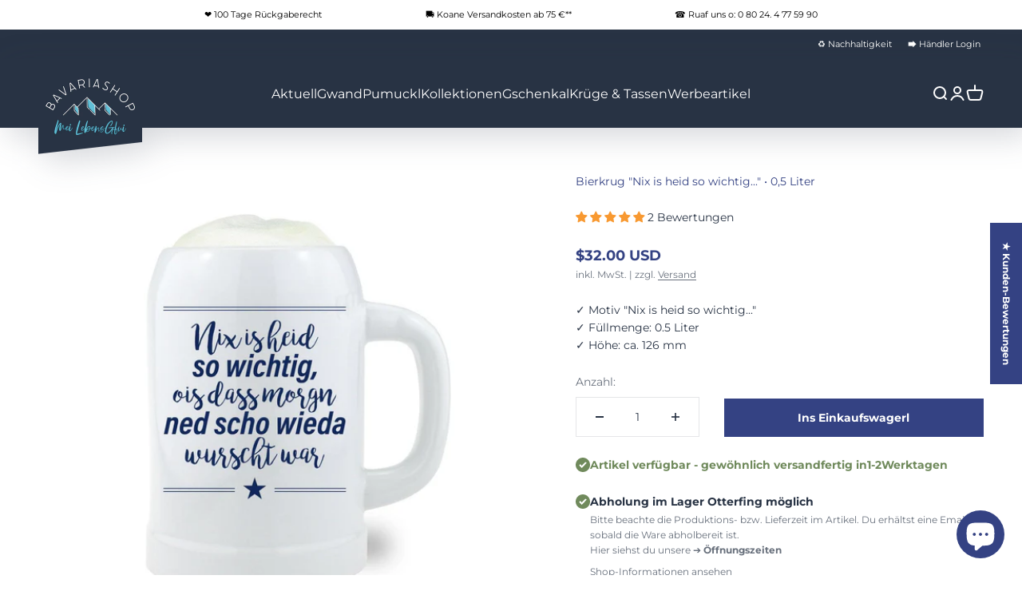

--- FILE ---
content_type: text/html; charset=utf-8
request_url: https://www.bavariashop.de/de-us/products/bayerischer-bierkrug-nix-is-heid-so-wichtig
body_size: 83715
content:
<!doctype html>
<html class="no-js" lang="de" dir="ltr">
  <head>

	   
    <meta charset="utf-8">
    <meta name="viewport" content="width=device-width, initial-scale=1.0, height=device-height, minimum-scale=1.0, maximum-scale=1.0">
    <meta name="theme-color" content="#283344">
   <title>
      Bierkrug 0,5l mit Spruch &quot;Nix is heid so wichtig...&quot; kaufen
    </title><meta name="description" content="Bierkrug mit Spruch „Nix is heid so wichtig...“ – 0,5 l, ca. 126 mm hoch. Ideal für entspannte Momente mit Stil. ➤ ✓ LebensGfui aus Bayern ✓ Seit 1998"><link rel="canonical" href="https://www.bavariashop.de/de-us/products/bayerischer-bierkrug-nix-is-heid-so-wichtig"><link rel="shortcut icon" href="//www.bavariashop.de/cdn/shop/files/bavshopquadrat.png?v=1670936132&width=96">
      <link rel="apple-touch-icon" href="//www.bavariashop.de/cdn/shop/files/bavshopquadrat.png?v=1670936132&width=180"><link rel="preconnect" href="https://cdn.shopify.com">
    <link rel="preconnect" href="https://fonts.shopifycdn.com" crossorigin>
    <link rel="dns-prefetch" href="https://productreviews.shopifycdn.com"><link rel="modulepreload" href="//www.bavariashop.de/cdn/shop/t/42/assets/vendor.min.js?v=161072099565793977701748412907" as="script">
    <link rel="modulepreload" href="//www.bavariashop.de/cdn/shop/t/42/assets/theme.js?v=173132833969676111001749634553" as="script">
    <link rel="modulepreload" href="//www.bavariashop.de/cdn/shop/t/42/assets/sections.js?v=56034843689163946181749634554" as="script"><link rel="preload" href="//www.bavariashop.de/cdn/fonts/montserrat/montserrat_n7.3c434e22befd5c18a6b4afadb1e3d77c128c7939.woff2" as="font" type="font/woff2" crossorigin><link rel="preload" href="//www.bavariashop.de/cdn/fonts/montserrat/montserrat_n4.81949fa0ac9fd2021e16436151e8eaa539321637.woff2" as="font" type="font/woff2" crossorigin><meta property="og:type" content="product">
  <meta property="og:title" content="Bierkrug &quot;Nix is heid so wichtig...&quot;">
  <meta property="product:price:amount" content="32.00">
  <meta property="product:price:currency" content="USD"><meta property="og:image" content="http://www.bavariashop.de/cdn/shop/files/bierkrug-nix-is-heid-so-wichtig-bavariashop-mei-lebensgfui.jpg?v=1687423688&width=2048">
  <meta property="og:image:secure_url" content="https://www.bavariashop.de/cdn/shop/files/bierkrug-nix-is-heid-so-wichtig-bavariashop-mei-lebensgfui.jpg?v=1687423688&width=2048">
  <meta property="og:image:width" content="1500">
  <meta property="og:image:height" content="1500"><meta property="og:description" content="Bierkrug mit Spruch „Nix is heid so wichtig...“ – 0,5 l, ca. 126 mm hoch. Ideal für entspannte Momente mit Stil. ➤ ✓ LebensGfui aus Bayern ✓ Seit 1998"><meta property="og:url" content="https://www.bavariashop.de/de-us/products/bayerischer-bierkrug-nix-is-heid-so-wichtig">
<meta property="og:site_name" content="Bavariashop - mei LebensGfui"><meta name="twitter:card" content="summary"><meta name="twitter:title" content="Bierkrug &quot;Nix is heid so wichtig...&quot;">
  <meta name="twitter:description" content="✓ Motiv &quot;Nix is heid so wichtig...&quot;✓ Füllmenge: 0.5 Liter✓ Höhe: ca. 126 mm"><meta name="twitter:image" content="https://www.bavariashop.de/cdn/shop/files/bierkrug-nix-is-heid-so-wichtig-bavariashop-mei-lebensgfui.jpg?crop=center&height=1200&v=1687423688&width=1200">
  <meta name="twitter:image:alt" content="Weißer Bierkrug Nix is heid so wichtig... mit blauem Schriftzug und Stern, gefüllt mit Schaumkrone.">
  <script type="application/ld+json">
  {
    "@context": "https://schema.org",
    "@type": "Product",
    "productID": 8135905706250,
    "offers": [{
          "@type": "Offer",
          "name": "Bierkrug \"Nix is heid so wichtig...\"",
          "availability":"https://schema.org/InStock",
          "price": 32.0,
          "priceCurrency": "USD",
          "priceValidUntil": "2026-01-30","sku": "BS.01912","gtin": "4047977019129","url": "https://www.bavariashop.de/de-us/products/bayerischer-bierkrug-nix-is-heid-so-wichtig?variant=44242925519114"
        }
],"aggregateRating": {
        "@type": "AggregateRating",
        "ratingValue": "5.0",
        "reviewCount": "2",
        "worstRating": "1.0",
        "bestRating": "5.0"
      },"brand": {
      "@type": "Brand",
      "name": "Bavariashop - mei LebensGfui"
    },
    "name": "Bierkrug \"Nix is heid so wichtig...\"",
    "description": "✓ Motiv \"Nix is heid so wichtig...\"✓ Füllmenge: 0.5 Liter✓ Höhe: ca. 126 mm",
    "category": "Bierkrug",
    "url": "https://www.bavariashop.de/de-us/products/bayerischer-bierkrug-nix-is-heid-so-wichtig",
    "sku": "BS.01912","gtin": "4047977019129","weight": {
        "@type": "QuantitativeValue",
        "unitCode": "kg",
        "value": 1.5
      },"image": {
      "@type": "ImageObject",
      "url": "https://www.bavariashop.de/cdn/shop/files/bierkrug-nix-is-heid-so-wichtig-bavariashop-mei-lebensgfui.jpg?v=1687423688&width=1024",
      "image": "https://www.bavariashop.de/cdn/shop/files/bierkrug-nix-is-heid-so-wichtig-bavariashop-mei-lebensgfui.jpg?v=1687423688&width=1024",
      "name": "Weißer Bierkrug Nix is heid so wichtig... mit blauem Schriftzug und Stern, gefüllt mit Schaumkrone.",
      "width": "1024",
      "height": "1024"
    }
  }
  </script>



  <script type="application/ld+json">
  {
    "@context": "https://schema.org",
    "@type": "BreadcrumbList",
  "itemListElement": [{
      "@type": "ListItem",
      "position": 1,
      "name": "Home",
      "item": "https://www.bavariashop.de"
    },{
          "@type": "ListItem",
          "position": 2,
          "name": "Bierkrug \"Nix is heid so wichtig...\"",
          "item": "https://www.bavariashop.de/de-us/products/bayerischer-bierkrug-nix-is-heid-so-wichtig"
        }]
  }
  </script>

<style>/* Typography (heading) */
  @font-face {
  font-family: Montserrat;
  font-weight: 700;
  font-style: normal;
  font-display: fallback;
  src: url("//www.bavariashop.de/cdn/fonts/montserrat/montserrat_n7.3c434e22befd5c18a6b4afadb1e3d77c128c7939.woff2") format("woff2"),
       url("//www.bavariashop.de/cdn/fonts/montserrat/montserrat_n7.5d9fa6e2cae713c8fb539a9876489d86207fe957.woff") format("woff");
}

@font-face {
  font-family: Montserrat;
  font-weight: 700;
  font-style: italic;
  font-display: fallback;
  src: url("//www.bavariashop.de/cdn/fonts/montserrat/montserrat_i7.a0d4a463df4f146567d871890ffb3c80408e7732.woff2") format("woff2"),
       url("//www.bavariashop.de/cdn/fonts/montserrat/montserrat_i7.f6ec9f2a0681acc6f8152c40921d2a4d2e1a2c78.woff") format("woff");
}

/* Typography (body) */
  @font-face {
  font-family: Montserrat;
  font-weight: 400;
  font-style: normal;
  font-display: fallback;
  src: url("//www.bavariashop.de/cdn/fonts/montserrat/montserrat_n4.81949fa0ac9fd2021e16436151e8eaa539321637.woff2") format("woff2"),
       url("//www.bavariashop.de/cdn/fonts/montserrat/montserrat_n4.a6c632ca7b62da89c3594789ba828388aac693fe.woff") format("woff");
}

@font-face {
  font-family: Montserrat;
  font-weight: 400;
  font-style: italic;
  font-display: fallback;
  src: url("//www.bavariashop.de/cdn/fonts/montserrat/montserrat_i4.5a4ea298b4789e064f62a29aafc18d41f09ae59b.woff2") format("woff2"),
       url("//www.bavariashop.de/cdn/fonts/montserrat/montserrat_i4.072b5869c5e0ed5b9d2021e4c2af132e16681ad2.woff") format("woff");
}

@font-face {
  font-family: Montserrat;
  font-weight: 700;
  font-style: normal;
  font-display: fallback;
  src: url("//www.bavariashop.de/cdn/fonts/montserrat/montserrat_n7.3c434e22befd5c18a6b4afadb1e3d77c128c7939.woff2") format("woff2"),
       url("//www.bavariashop.de/cdn/fonts/montserrat/montserrat_n7.5d9fa6e2cae713c8fb539a9876489d86207fe957.woff") format("woff");
}

@font-face {
  font-family: Montserrat;
  font-weight: 700;
  font-style: italic;
  font-display: fallback;
  src: url("//www.bavariashop.de/cdn/fonts/montserrat/montserrat_i7.a0d4a463df4f146567d871890ffb3c80408e7732.woff2") format("woff2"),
       url("//www.bavariashop.de/cdn/fonts/montserrat/montserrat_i7.f6ec9f2a0681acc6f8152c40921d2a4d2e1a2c78.woff") format("woff");
}

:root {
    /**
     * ---------------------------------------------------------------------
     * SPACING VARIABLES
     *
     * We are using a spacing inspired from frameworks like Tailwind CSS.
     * ---------------------------------------------------------------------
     */
    --spacing-0-5: 0.125rem; /* 2px */
    --spacing-1: 0.25rem; /* 4px */
    --spacing-1-5: 0.375rem; /* 6px */
    --spacing-2: 0.5rem; /* 8px */
    --spacing-2-5: 0.625rem; /* 10px */
    --spacing-3: 0.75rem; /* 12px */
    --spacing-3-5: 0.875rem; /* 14px */
    --spacing-4: 1rem; /* 16px */
    --spacing-4-5: 1.125rem; /* 18px */
    --spacing-5: 1.25rem; /* 20px */
    --spacing-5-5: 1.375rem; /* 22px */
    --spacing-6: 1.5rem; /* 24px */
    --spacing-6-5: 1.625rem; /* 26px */
    --spacing-7: 1.75rem; /* 28px */
    --spacing-7-5: 1.875rem; /* 30px */
    --spacing-8: 2rem; /* 32px */
    --spacing-8-5: 2.125rem; /* 34px */
    --spacing-9: 2.25rem; /* 36px */
    --spacing-9-5: 2.375rem; /* 38px */
    --spacing-10: 2.5rem; /* 40px */
    --spacing-11: 2.75rem; /* 44px */
    --spacing-12: 3rem; /* 48px */
    --spacing-14: 3.5rem; /* 56px */
    --spacing-16: 4rem; /* 64px */
    --spacing-18: 4.5rem; /* 72px */
    --spacing-20: 5rem; /* 80px */
    --spacing-24: 6rem; /* 96px */
    --spacing-28: 7rem; /* 112px */
    --spacing-32: 8rem; /* 128px */
    --spacing-36: 9rem; /* 144px */
    --spacing-40: 10rem; /* 160px */
    --spacing-44: 11rem; /* 176px */
    --spacing-48: 12rem; /* 192px */
    --spacing-52: 13rem; /* 208px */
    --spacing-56: 14rem; /* 224px */
    --spacing-60: 15rem; /* 240px */
    --spacing-64: 16rem; /* 256px */
    --spacing-72: 18rem; /* 288px */
    --spacing-80: 20rem; /* 320px */
    --spacing-96: 24rem; /* 384px */

    /* Container */
    --container-max-width: 1300px;
    --container-narrow-max-width: 1050px;
    --container-gutter: var(--spacing-5);
    --section-outer-spacing-block: var(--spacing-8);
    --section-inner-max-spacing-block: var(--spacing-8);
    --section-inner-spacing-inline: var(--container-gutter);
    --section-stack-spacing-block: var(--spacing-8);

    /* Grid gutter */
    --grid-gutter: var(--spacing-5);

    /* Product list settings */
    --product-list-row-gap: var(--spacing-8);
    --product-list-column-gap: var(--grid-gutter);

    /* Form settings */
    --input-gap: var(--spacing-2);
    --input-height: 2.625rem;
    --input-padding-inline: var(--spacing-4);

    /* Other sizes */
    --sticky-area-height: calc(var(--sticky-announcement-bar-enabled, 0) * var(--announcement-bar-height, 0px) + var(--sticky-header-enabled, 0) * var(--header-height, 0px));

    /* RTL support */
    --transform-logical-flip: 1;
    --transform-origin-start: left;
    --transform-origin-end: right;

    /**
     * ---------------------------------------------------------------------
     * TYPOGRAPHY
     * ---------------------------------------------------------------------
     */

    /* Font properties */
    --heading-font-family: Montserrat, sans-serif;
    --heading-font-weight: 700;
    --heading-font-style: normal;
    --heading-text-transform: normal;
    --heading-letter-spacing: 0.0em;
    --text-font-family: Montserrat, sans-serif;
    --text-font-weight: 400;
    --text-font-style: normal;
    --text-letter-spacing: 0.0em;

    /* Font sizes */
    --text-h0: 2.5rem;
    --text-h1: 1.75rem;
    --text-h2: 1.375rem;
    --text-h3: 1.375rem;
    --text-h4: 1.125rem;
    --text-h5: 1.125rem;
    --text-h6: 1rem;
    --text-xs: 0.625rem;
    --text-sm: 0.6875rem;
    --text-base: 0.8125rem;
    --text-lg: 1.0625rem;

    /**
     * ---------------------------------------------------------------------
     * COLORS
     * ---------------------------------------------------------------------
     */

    /* Color settings */--accent: 52 66 131;
    --text-primary: 40 51 68;
    --background-primary: 255 255 255;
    --dialog-background: 255 255 255;
    --border-color: var(--text-color, var(--text-primary)) / 0.12;

    /* Button colors */
    --button-background-primary: 52 66 131;
    --button-text-primary: 255 255 255;
    --button-background-secondary: 40 51 68;
    --button-text-secondary: 255 255 255;

    /* Status colors */
    --success-background: 238 241 235;
    --success-text: 112 138 92;
    --warning-background: 254 243 230;
    --warning-text: 248 153 49;
    --error-background: 245 229 229;
    --error-text: 170 40 38;

    /* Product colors */
    --on-sale-text: 206 10 48;
    --on-sale-badge-background: 206 10 48;
    --on-sale-badge-text: 255 255 255;
    --sold-out-badge-background: 190 189 185;
    --sold-out-badge-text: 0 0 0;
    
    --primary-badge-background: 248 153 49;
    --primary-badge-text: 255 255 255;
    
    --secondary-badge-background: 112 138 92;
    --secondary-badge-text: 255 255 255;
    
    --star-color: 248 153 49;
    --product-card-background: 255 255 255;
    --product-card-text: 40 51 68;

    /* Header colors */
    --header-background: 40 51 68;
    --header-text: 255 255 255;

    /* Footer colors */
    --footer-background: 40 51 68;
    --footer-text: 255 255 255;

    /* Rounded variables (used for border radius) */
    --rounded-xs: 0.0rem;
    --rounded-sm: 0.0rem;
    --rounded: 0.0rem;
    --rounded-lg: 0.0rem;
    --rounded-full: 9999px;

    --rounded-button: 0.0rem;
    --rounded-input: 0.0rem;

    /* Box shadow */
    --shadow-sm: 0 2px 8px rgb(var(--text-primary) / 0.0);
    --shadow: 0 5px 15px rgb(var(--text-primary) / 0.0);
    --shadow-md: 0 5px 30px rgb(var(--text-primary) / 0.0);
    --shadow-block: 0px 0px 50px rgb(var(--text-primary) / 0.0);

    /**
     * ---------------------------------------------------------------------
     * OTHER
     * ---------------------------------------------------------------------
     */

    --cursor-close-svg-url: url(//www.bavariashop.de/cdn/shop/t/42/assets/cursor-close.svg?v=147174565022153725511748412907);
    --cursor-zoom-in-svg-url: url(//www.bavariashop.de/cdn/shop/t/42/assets/cursor-zoom-in.svg?v=154953035094101115921748412907);
    --cursor-zoom-out-svg-url: url(//www.bavariashop.de/cdn/shop/t/42/assets/cursor-zoom-out.svg?v=16155520337305705181748412907);
    --checkmark-svg-url: url(//www.bavariashop.de/cdn/shop/t/42/assets/checkmark.svg?v=77552481021870063511748412907);
  }

  [dir="rtl"]:root {
    /* RTL support */
    --transform-logical-flip: -1;
    --transform-origin-start: right;
    --transform-origin-end: left;
  }

  @media screen and (min-width: 700px) {
    :root {
      /* Typography (font size) */
      --text-h0: 3.25rem;
      --text-h1: 2.25rem;
      --text-h2: 1.625rem;
      --text-h3: 1.625rem;
      --text-h4: 1.25rem;
      --text-h5: 1.25rem;
      --text-h6: 1.125rem;

      --text-xs: 0.6875rem;
      --text-sm: 0.75rem;
      --text-base: 0.875rem;
      --text-lg: 1.125rem;

      /* Spacing */
      --container-gutter: 2rem;
      --section-outer-spacing-block: var(--spacing-8);
      --section-inner-max-spacing-block: var(--spacing-10);
      --section-inner-spacing-inline: var(--spacing-10);
      --section-stack-spacing-block: var(--spacing-10);

      /* Grid gutter */
      --grid-gutter: var(--spacing-6);

      /* Product list settings */
      --product-list-row-gap: var(--spacing-12);

      /* Form settings */
      --input-gap: 1rem;
      --input-height: 3.125rem;
      --input-padding-inline: var(--spacing-5);
    }
  }

  @media screen and (min-width: 1000px) {
    :root {
      /* Spacing settings */
      --container-gutter: var(--spacing-12);
      --section-outer-spacing-block: var(--spacing-8);
      --section-inner-max-spacing-block: var(--spacing-12);
      --section-inner-spacing-inline: var(--spacing-14);
      --section-stack-spacing-block: var(--spacing-10);
    }
  }

  @media screen and (min-width: 1150px) {
    :root {
      /* Spacing settings */
      --container-gutter: var(--spacing-12);
      --section-outer-spacing-block: var(--spacing-8);
      --section-inner-max-spacing-block: var(--spacing-12);
      --section-inner-spacing-inline: var(--spacing-14);
      --section-stack-spacing-block: var(--spacing-12);
    }
  }

  @media screen and (min-width: 1400px) {
    :root {
      /* Typography (font size) */
      --text-h0: 4rem;
      --text-h1: 3rem;
      --text-h2: 1.75rem;
      --text-h3: 1.75rem;
      --text-h4: 1.5rem;
      --text-h5: 1.25rem;
      --text-h6: 1.25rem;

      --section-outer-spacing-block: var(--spacing-8);
      --section-inner-max-spacing-block: var(--spacing-14);
      --section-inner-spacing-inline: var(--spacing-16);
    }
  }

  @media screen and (min-width: 1600px) {
    :root {
      --section-outer-spacing-block: var(--spacing-8);
      --section-inner-max-spacing-block: var(--spacing-16);
      --section-inner-spacing-inline: var(--spacing-18);
    }
  }

  /**
   * ---------------------------------------------------------------------
   * LIQUID DEPENDANT CSS
   *
   * Our main CSS is Liquid free, but some very specific features depend on
   * theme settings, so we have them here
   * ---------------------------------------------------------------------
   */@media screen and (pointer: fine) {
        /* The !important are for the Shopify Payment button to ensure we override the default from Shopify styles */
        .button:not([disabled]):not(.button--outline):hover, .btn:not([disabled]):hover, .shopify-payment-button__button--unbranded:not([disabled]):hover {
          background-color: transparent !important;
          color: rgb(var(--button-outline-color) / var(--button-background-opacity, 1)) !important;
          box-shadow: inset 0 0 0 2px currentColor !important;
        }

        .button--outline:not([disabled]):hover {
          background: rgb(var(--button-background));
          color: rgb(var(--button-text-color));
          box-shadow: inset 0 0 0 2px rgb(var(--button-background));
        }
      }</style><script>
  document.documentElement.classList.replace('no-js', 'js');

  // This allows to expose several variables to the global scope, to be used in scripts
  window.themeVariables = {
    settings: {
      showPageTransition: false,
      headingApparition: "split_fade",
      pageType: "product",
      moneyFormat: "${{amount}}",
      moneyWithCurrencyFormat: "${{amount}} USD",
      currencyCodeEnabled: true,
      cartType: "drawer",
      showDiscount: true,
      discountMode: "saving"
    },

    strings: {
      accessibilityClose: "Schließen",
      accessibilityNext: "Vor",
      accessibilityPrevious: "Zurück",
      addToCartButton: "Ins Einkaufswagerl",
      soldOutButton: "Ausverkauft",
      preOrderButton: "Vorbestellen",
      unavailableButton: "Nicht verfügbar",
      closeGallery: "Galerie schließen",
      zoomGallery: "Bild vergrößern",
      errorGallery: "Bild kann nicht geladen werden",
      soldOutBadge: "Ausverkauft",
      discountBadge: "Spare @@",
      sku: "Art.Nr.",
      searchNoResults: "Keine Treffer",
      addOrderNote: "Bestellhinweis hinzufügen",
      editOrderNote: "Bestellhinweis bearbeiten",
      shippingEstimatorNoResults: "Tut uns leid, aber wir verschicken leider nicht an deine Adresse.",
      shippingEstimatorOneResult: "Für deine Adresse gibt es einen Versandtarif:",
      shippingEstimatorMultipleResults: "Für deine Adresse gibt es mehrere Versandtarife:",
      shippingEstimatorError: "Beim Berechnen der Versandkosten ist ein Fehler aufgetreten:"
    },

    breakpoints: {
      'sm': 'screen and (min-width: 700px)',
      'md': 'screen and (min-width: 1000px)',
      'lg': 'screen and (min-width: 1150px)',
      'xl': 'screen and (min-width: 1400px)',

      'sm-max': 'screen and (max-width: 699px)',
      'md-max': 'screen and (max-width: 999px)',
      'lg-max': 'screen and (max-width: 1149px)',
      'xl-max': 'screen and (max-width: 1399px)'
    }
  };// For detecting native share
  document.documentElement.classList.add(`native-share--${navigator.share ? 'enabled' : 'disabled'}`);// We save the product ID in local storage to be eventually used for recently viewed section
    try {
      const recentlyViewedProducts = new Set(JSON.parse(localStorage.getItem('theme:recently-viewed-products') || '[]'));

      recentlyViewedProducts.delete(8135905706250); // Delete first to re-move the product
      recentlyViewedProducts.add(8135905706250);

      localStorage.setItem('theme:recently-viewed-products', JSON.stringify(Array.from(recentlyViewedProducts.values()).reverse()));
    } catch (e) {
      // Safari in private mode does not allow setting item, we silently fail
    }</script><script type="module" src="//www.bavariashop.de/cdn/shop/t/42/assets/vendor.min.js?v=161072099565793977701748412907"></script>
    <script type="module" src="//www.bavariashop.de/cdn/shop/t/42/assets/theme.js?v=173132833969676111001749634553"></script>
    <script type="module" src="//www.bavariashop.de/cdn/shop/t/42/assets/sections.js?v=56034843689163946181749634554"></script><link href="//www.bavariashop.de/cdn/shop/t/42/assets/theme.css?v=8829621984463975391748412907" rel="stylesheet" type="text/css" media="all" /><link href="//www.bavariashop.de/cdn/shop/t/42/assets/new_theme.css?v=78869745358418625341748412907" rel="stylesheet" type="text/css" media="all" /><!-- START Custom CSS -->
      <link href="//www.bavariashop.de/cdn/shop/t/42/assets/bavshop.css?v=105730141837259675171748412907" rel="stylesheet" type="text/css" media="all" />
    <!-- END Custom CSS  -->
  
  





 <script>window.performance && window.performance.mark && window.performance.mark('shopify.content_for_header.start');</script><meta name="google-site-verification" content="0-4iLPv99CTvs1ZZC7fh1niQFGiLn7wTAlAC8CMISkk">
<meta name="facebook-domain-verification" content="c2fgyjqae1znck7bbhsktgxw54thvy">
<meta id="shopify-digital-wallet" name="shopify-digital-wallet" content="/65670873354/digital_wallets/dialog">
<meta name="shopify-checkout-api-token" content="f85cc5313b40dec471dba54874797a1d">
<meta id="in-context-paypal-metadata" data-shop-id="65670873354" data-venmo-supported="false" data-environment="production" data-locale="de_DE" data-paypal-v4="true" data-currency="USD">
<link rel="alternate" hreflang="x-default" href="https://www.bavariashop.de/products/bayerischer-bierkrug-nix-is-heid-so-wichtig">
<link rel="alternate" hreflang="de" href="https://www.bavariashop.de/products/bayerischer-bierkrug-nix-is-heid-so-wichtig">
<link rel="alternate" hreflang="de-US" href="https://www.bavariashop.de/de-us/products/bayerischer-bierkrug-nix-is-heid-so-wichtig">
<link rel="alternate" hreflang="de-AT" href="https://www.bavariashop.de/de-at/products/bayerischer-bierkrug-nix-is-heid-so-wichtig">
<link rel="alternate" hreflang="de-CH" href="https://www.bavariashop.de/de-ch/products/bayerischer-bierkrug-nix-is-heid-so-wichtig">
<link rel="alternate" hreflang="de-GB" href="https://www.bavariashop.de/de-gb/products/bayerischer-bierkrug-nix-is-heid-so-wichtig">
<link rel="alternate" type="application/json+oembed" href="https://www.bavariashop.de/de-us/products/bayerischer-bierkrug-nix-is-heid-so-wichtig.oembed">
<script async="async" src="/checkouts/internal/preloads.js?locale=de-US"></script>
<link rel="preconnect" href="https://shop.app" crossorigin="anonymous">
<script async="async" src="https://shop.app/checkouts/internal/preloads.js?locale=de-US&shop_id=65670873354" crossorigin="anonymous"></script>
<script id="apple-pay-shop-capabilities" type="application/json">{"shopId":65670873354,"countryCode":"DE","currencyCode":"USD","merchantCapabilities":["supports3DS"],"merchantId":"gid:\/\/shopify\/Shop\/65670873354","merchantName":"Bavariashop - mei LebensGfui","requiredBillingContactFields":["postalAddress","email"],"requiredShippingContactFields":["postalAddress","email"],"shippingType":"shipping","supportedNetworks":["visa","maestro","masterCard","amex"],"total":{"type":"pending","label":"Bavariashop - mei LebensGfui","amount":"1.00"},"shopifyPaymentsEnabled":true,"supportsSubscriptions":true}</script>
<script id="shopify-features" type="application/json">{"accessToken":"f85cc5313b40dec471dba54874797a1d","betas":["rich-media-storefront-analytics"],"domain":"www.bavariashop.de","predictiveSearch":true,"shopId":65670873354,"locale":"de"}</script>
<script>var Shopify = Shopify || {};
Shopify.shop = "bavariashop-mei-lebensgfui.myshopify.com";
Shopify.locale = "de";
Shopify.currency = {"active":"USD","rate":"1.1952666"};
Shopify.country = "US";
Shopify.theme = {"name":"Impact Vers. 4.0.2 2025\/05\/28","id":181428486410,"schema_name":"Impact","schema_version":"4.0.2","theme_store_id":1190,"role":"main"};
Shopify.theme.handle = "null";
Shopify.theme.style = {"id":null,"handle":null};
Shopify.cdnHost = "www.bavariashop.de/cdn";
Shopify.routes = Shopify.routes || {};
Shopify.routes.root = "/de-us/";</script>
<script type="module">!function(o){(o.Shopify=o.Shopify||{}).modules=!0}(window);</script>
<script>!function(o){function n(){var o=[];function n(){o.push(Array.prototype.slice.apply(arguments))}return n.q=o,n}var t=o.Shopify=o.Shopify||{};t.loadFeatures=n(),t.autoloadFeatures=n()}(window);</script>
<script>
  window.ShopifyPay = window.ShopifyPay || {};
  window.ShopifyPay.apiHost = "shop.app\/pay";
  window.ShopifyPay.redirectState = null;
</script>
<script id="shop-js-analytics" type="application/json">{"pageType":"product"}</script>
<script defer="defer" async type="module" src="//www.bavariashop.de/cdn/shopifycloud/shop-js/modules/v2/client.init-shop-cart-sync_kxAhZfSm.de.esm.js"></script>
<script defer="defer" async type="module" src="//www.bavariashop.de/cdn/shopifycloud/shop-js/modules/v2/chunk.common_5BMd6ono.esm.js"></script>
<script type="module">
  await import("//www.bavariashop.de/cdn/shopifycloud/shop-js/modules/v2/client.init-shop-cart-sync_kxAhZfSm.de.esm.js");
await import("//www.bavariashop.de/cdn/shopifycloud/shop-js/modules/v2/chunk.common_5BMd6ono.esm.js");

  window.Shopify.SignInWithShop?.initShopCartSync?.({"fedCMEnabled":true,"windoidEnabled":true});

</script>
<script>
  window.Shopify = window.Shopify || {};
  if (!window.Shopify.featureAssets) window.Shopify.featureAssets = {};
  window.Shopify.featureAssets['shop-js'] = {"shop-cart-sync":["modules/v2/client.shop-cart-sync_81xuAXRO.de.esm.js","modules/v2/chunk.common_5BMd6ono.esm.js"],"init-fed-cm":["modules/v2/client.init-fed-cm_B2l2C8gd.de.esm.js","modules/v2/chunk.common_5BMd6ono.esm.js"],"shop-button":["modules/v2/client.shop-button_DteRmTIv.de.esm.js","modules/v2/chunk.common_5BMd6ono.esm.js"],"init-windoid":["modules/v2/client.init-windoid_BrVTPDHy.de.esm.js","modules/v2/chunk.common_5BMd6ono.esm.js"],"shop-cash-offers":["modules/v2/client.shop-cash-offers_uZhaqfcC.de.esm.js","modules/v2/chunk.common_5BMd6ono.esm.js","modules/v2/chunk.modal_DhTZgVSk.esm.js"],"shop-toast-manager":["modules/v2/client.shop-toast-manager_lTRStNPf.de.esm.js","modules/v2/chunk.common_5BMd6ono.esm.js"],"init-shop-email-lookup-coordinator":["modules/v2/client.init-shop-email-lookup-coordinator_BhyMm2Vh.de.esm.js","modules/v2/chunk.common_5BMd6ono.esm.js"],"pay-button":["modules/v2/client.pay-button_uIj7-e2V.de.esm.js","modules/v2/chunk.common_5BMd6ono.esm.js"],"avatar":["modules/v2/client.avatar_BTnouDA3.de.esm.js"],"init-shop-cart-sync":["modules/v2/client.init-shop-cart-sync_kxAhZfSm.de.esm.js","modules/v2/chunk.common_5BMd6ono.esm.js"],"shop-login-button":["modules/v2/client.shop-login-button_hqVUT9QF.de.esm.js","modules/v2/chunk.common_5BMd6ono.esm.js","modules/v2/chunk.modal_DhTZgVSk.esm.js"],"init-customer-accounts-sign-up":["modules/v2/client.init-customer-accounts-sign-up_0Oyvgx7Z.de.esm.js","modules/v2/client.shop-login-button_hqVUT9QF.de.esm.js","modules/v2/chunk.common_5BMd6ono.esm.js","modules/v2/chunk.modal_DhTZgVSk.esm.js"],"init-shop-for-new-customer-accounts":["modules/v2/client.init-shop-for-new-customer-accounts_DojLPa1w.de.esm.js","modules/v2/client.shop-login-button_hqVUT9QF.de.esm.js","modules/v2/chunk.common_5BMd6ono.esm.js","modules/v2/chunk.modal_DhTZgVSk.esm.js"],"init-customer-accounts":["modules/v2/client.init-customer-accounts_DWlFj6gc.de.esm.js","modules/v2/client.shop-login-button_hqVUT9QF.de.esm.js","modules/v2/chunk.common_5BMd6ono.esm.js","modules/v2/chunk.modal_DhTZgVSk.esm.js"],"shop-follow-button":["modules/v2/client.shop-follow-button_BEIcZOGj.de.esm.js","modules/v2/chunk.common_5BMd6ono.esm.js","modules/v2/chunk.modal_DhTZgVSk.esm.js"],"lead-capture":["modules/v2/client.lead-capture_BSpzCmmh.de.esm.js","modules/v2/chunk.common_5BMd6ono.esm.js","modules/v2/chunk.modal_DhTZgVSk.esm.js"],"checkout-modal":["modules/v2/client.checkout-modal_8HiTfxyj.de.esm.js","modules/v2/chunk.common_5BMd6ono.esm.js","modules/v2/chunk.modal_DhTZgVSk.esm.js"],"shop-login":["modules/v2/client.shop-login_Fe0VhLV0.de.esm.js","modules/v2/chunk.common_5BMd6ono.esm.js","modules/v2/chunk.modal_DhTZgVSk.esm.js"],"payment-terms":["modules/v2/client.payment-terms_C8PkVPzh.de.esm.js","modules/v2/chunk.common_5BMd6ono.esm.js","modules/v2/chunk.modal_DhTZgVSk.esm.js"]};
</script>
<script>(function() {
  var isLoaded = false;
  function asyncLoad() {
    if (isLoaded) return;
    isLoaded = true;
    var urls = ["https:\/\/av-northern-apps.com\/js\/agecheckerplus_mG35tH2eGxRu7PQW.js?shop=bavariashop-mei-lebensgfui.myshopify.com","\/\/cdn.shopify.com\/proxy\/911a62c54c85e1b66f1399b144af9d1a51c6e4e294597e6c92eed48a52218fea\/quotify.dev\/js\/widget.js?shop=bavariashop-mei-lebensgfui.myshopify.com\u0026sp-cache-control=cHVibGljLCBtYXgtYWdlPTkwMA","https:\/\/d1639lhkj5l89m.cloudfront.net\/js\/storefront\/uppromote.js?shop=bavariashop-mei-lebensgfui.myshopify.com","\/\/cdn.shopify.com\/proxy\/096b3cedaf3dd26f9e52e9a75c50d7f561f9780c0df4ce4099b2ca8706798105\/tabs.tkdigital.dev\/scripts\/ne_smart_tabs_648f258501d6bcd3ba965e09957081bb.js?shop=bavariashop-mei-lebensgfui.myshopify.com\u0026sp-cache-control=cHVibGljLCBtYXgtYWdlPTkwMA"];
    for (var i = 0; i < urls.length; i++) {
      var s = document.createElement('script');
      s.type = 'text/javascript';
      s.async = true;
      s.src = urls[i];
      var x = document.getElementsByTagName('script')[0];
      x.parentNode.insertBefore(s, x);
    }
  };
  if(window.attachEvent) {
    window.attachEvent('onload', asyncLoad);
  } else {
    window.addEventListener('load', asyncLoad, false);
  }
})();</script>
<script id="__st">var __st={"a":65670873354,"offset":3600,"reqid":"59d932f0-4c72-4595-b4c6-4ce589e50a5c-1768945531","pageurl":"www.bavariashop.de\/de-us\/products\/bayerischer-bierkrug-nix-is-heid-so-wichtig","u":"1a70d3dcf110","p":"product","rtyp":"product","rid":8135905706250};</script>
<script>window.ShopifyPaypalV4VisibilityTracking = true;</script>
<script id="captcha-bootstrap">!function(){'use strict';const t='contact',e='account',n='new_comment',o=[[t,t],['blogs',n],['comments',n],[t,'customer']],c=[[e,'customer_login'],[e,'guest_login'],[e,'recover_customer_password'],[e,'create_customer']],r=t=>t.map((([t,e])=>`form[action*='/${t}']:not([data-nocaptcha='true']) input[name='form_type'][value='${e}']`)).join(','),a=t=>()=>t?[...document.querySelectorAll(t)].map((t=>t.form)):[];function s(){const t=[...o],e=r(t);return a(e)}const i='password',u='form_key',d=['recaptcha-v3-token','g-recaptcha-response','h-captcha-response',i],f=()=>{try{return window.sessionStorage}catch{return}},m='__shopify_v',_=t=>t.elements[u];function p(t,e,n=!1){try{const o=window.sessionStorage,c=JSON.parse(o.getItem(e)),{data:r}=function(t){const{data:e,action:n}=t;return t[m]||n?{data:e,action:n}:{data:t,action:n}}(c);for(const[e,n]of Object.entries(r))t.elements[e]&&(t.elements[e].value=n);n&&o.removeItem(e)}catch(o){console.error('form repopulation failed',{error:o})}}const l='form_type',E='cptcha';function T(t){t.dataset[E]=!0}const w=window,h=w.document,L='Shopify',v='ce_forms',y='captcha';let A=!1;((t,e)=>{const n=(g='f06e6c50-85a8-45c8-87d0-21a2b65856fe',I='https://cdn.shopify.com/shopifycloud/storefront-forms-hcaptcha/ce_storefront_forms_captcha_hcaptcha.v1.5.2.iife.js',D={infoText:'Durch hCaptcha geschützt',privacyText:'Datenschutz',termsText:'Allgemeine Geschäftsbedingungen'},(t,e,n)=>{const o=w[L][v],c=o.bindForm;if(c)return c(t,g,e,D).then(n);var r;o.q.push([[t,g,e,D],n]),r=I,A||(h.body.append(Object.assign(h.createElement('script'),{id:'captcha-provider',async:!0,src:r})),A=!0)});var g,I,D;w[L]=w[L]||{},w[L][v]=w[L][v]||{},w[L][v].q=[],w[L][y]=w[L][y]||{},w[L][y].protect=function(t,e){n(t,void 0,e),T(t)},Object.freeze(w[L][y]),function(t,e,n,w,h,L){const[v,y,A,g]=function(t,e,n){const i=e?o:[],u=t?c:[],d=[...i,...u],f=r(d),m=r(i),_=r(d.filter((([t,e])=>n.includes(e))));return[a(f),a(m),a(_),s()]}(w,h,L),I=t=>{const e=t.target;return e instanceof HTMLFormElement?e:e&&e.form},D=t=>v().includes(t);t.addEventListener('submit',(t=>{const e=I(t);if(!e)return;const n=D(e)&&!e.dataset.hcaptchaBound&&!e.dataset.recaptchaBound,o=_(e),c=g().includes(e)&&(!o||!o.value);(n||c)&&t.preventDefault(),c&&!n&&(function(t){try{if(!f())return;!function(t){const e=f();if(!e)return;const n=_(t);if(!n)return;const o=n.value;o&&e.removeItem(o)}(t);const e=Array.from(Array(32),(()=>Math.random().toString(36)[2])).join('');!function(t,e){_(t)||t.append(Object.assign(document.createElement('input'),{type:'hidden',name:u})),t.elements[u].value=e}(t,e),function(t,e){const n=f();if(!n)return;const o=[...t.querySelectorAll(`input[type='${i}']`)].map((({name:t})=>t)),c=[...d,...o],r={};for(const[a,s]of new FormData(t).entries())c.includes(a)||(r[a]=s);n.setItem(e,JSON.stringify({[m]:1,action:t.action,data:r}))}(t,e)}catch(e){console.error('failed to persist form',e)}}(e),e.submit())}));const S=(t,e)=>{t&&!t.dataset[E]&&(n(t,e.some((e=>e===t))),T(t))};for(const o of['focusin','change'])t.addEventListener(o,(t=>{const e=I(t);D(e)&&S(e,y())}));const B=e.get('form_key'),M=e.get(l),P=B&&M;t.addEventListener('DOMContentLoaded',(()=>{const t=y();if(P)for(const e of t)e.elements[l].value===M&&p(e,B);[...new Set([...A(),...v().filter((t=>'true'===t.dataset.shopifyCaptcha))])].forEach((e=>S(e,t)))}))}(h,new URLSearchParams(w.location.search),n,t,e,['guest_login'])})(!0,!0)}();</script>
<script integrity="sha256-4kQ18oKyAcykRKYeNunJcIwy7WH5gtpwJnB7kiuLZ1E=" data-source-attribution="shopify.loadfeatures" defer="defer" src="//www.bavariashop.de/cdn/shopifycloud/storefront/assets/storefront/load_feature-a0a9edcb.js" crossorigin="anonymous"></script>
<script crossorigin="anonymous" defer="defer" src="//www.bavariashop.de/cdn/shopifycloud/storefront/assets/shopify_pay/storefront-65b4c6d7.js?v=20250812"></script>
<script data-source-attribution="shopify.dynamic_checkout.dynamic.init">var Shopify=Shopify||{};Shopify.PaymentButton=Shopify.PaymentButton||{isStorefrontPortableWallets:!0,init:function(){window.Shopify.PaymentButton.init=function(){};var t=document.createElement("script");t.src="https://www.bavariashop.de/cdn/shopifycloud/portable-wallets/latest/portable-wallets.de.js",t.type="module",document.head.appendChild(t)}};
</script>
<script data-source-attribution="shopify.dynamic_checkout.buyer_consent">
  function portableWalletsHideBuyerConsent(e){var t=document.getElementById("shopify-buyer-consent"),n=document.getElementById("shopify-subscription-policy-button");t&&n&&(t.classList.add("hidden"),t.setAttribute("aria-hidden","true"),n.removeEventListener("click",e))}function portableWalletsShowBuyerConsent(e){var t=document.getElementById("shopify-buyer-consent"),n=document.getElementById("shopify-subscription-policy-button");t&&n&&(t.classList.remove("hidden"),t.removeAttribute("aria-hidden"),n.addEventListener("click",e))}window.Shopify?.PaymentButton&&(window.Shopify.PaymentButton.hideBuyerConsent=portableWalletsHideBuyerConsent,window.Shopify.PaymentButton.showBuyerConsent=portableWalletsShowBuyerConsent);
</script>
<script data-source-attribution="shopify.dynamic_checkout.cart.bootstrap">document.addEventListener("DOMContentLoaded",(function(){function t(){return document.querySelector("shopify-accelerated-checkout-cart, shopify-accelerated-checkout")}if(t())Shopify.PaymentButton.init();else{new MutationObserver((function(e,n){t()&&(Shopify.PaymentButton.init(),n.disconnect())})).observe(document.body,{childList:!0,subtree:!0})}}));
</script>
<script id='scb4127' type='text/javascript' async='' src='https://www.bavariashop.de/cdn/shopifycloud/privacy-banner/storefront-banner.js'></script><link id="shopify-accelerated-checkout-styles" rel="stylesheet" media="screen" href="https://www.bavariashop.de/cdn/shopifycloud/portable-wallets/latest/accelerated-checkout-backwards-compat.css" crossorigin="anonymous">
<style id="shopify-accelerated-checkout-cart">
        #shopify-buyer-consent {
  margin-top: 1em;
  display: inline-block;
  width: 100%;
}

#shopify-buyer-consent.hidden {
  display: none;
}

#shopify-subscription-policy-button {
  background: none;
  border: none;
  padding: 0;
  text-decoration: underline;
  font-size: inherit;
  cursor: pointer;
}

#shopify-subscription-policy-button::before {
  box-shadow: none;
}

      </style>

<script>window.performance && window.performance.mark && window.performance.mark('shopify.content_for_header.end');</script> 
  <script>
    
    
    
    
    var gsf_conversion_data = {page_type : 'product', event : 'view_item', data : {product_data : [{variant_id : 44242925519114, product_id : 8135905706250, name : "Bierkrug &quot;Nix is heid so wichtig...&quot;", price : "32.00", currency : "EUR", sku : "BS.01912", brand : "Bavariashop - mei LebensGfui", variant : "Default Title", category : "Bierkrug", quantity : "103" }], total_price : "32.00", shop_currency : "USD"}};
    
</script>
  <script type="text/javascript"> (function(c,l,a,r,i,t,y){ c[a]=c[a]||function(){(c[a].q=c[a].q||[]).push(arguments)}; t=l.createElement(r);t.async=1;t.src="https://www.clarity.ms/tag/"+i; y=l.getElementsByTagName(r)[0];y.parentNode.insertBefore(t,y); })(window, document, "clarity", "script", "jgm5nig3ld"); </script>

	
	


<script>
  document.addEventListener("DOMContentLoaded", function(event) {
    const style = document.getElementById('wsg-custom-style');
    if (typeof window.isWsgCustomer != "undefined" && isWsgCustomer) {
      style.innerHTML = `
        ${style.innerHTML} 
        /* A friend of hideWsg - this will _show_ only for wsg customers. Add class to an element to use */
        .showWsg {
          display: unset;
        }
        /* wholesale only CSS */
        .additional-checkout-buttons, .shopify-payment-button {
          display: none !important;
        }
        .wsg-proxy-container select {
          background-color: 
          ${
        document.querySelector('input').style.backgroundColor
          ? document.querySelector('input').style.backgroundColor
          : 'white'
        } !important;
        }
      `;
    } else {
      style.innerHTML = `
        ${style.innerHTML}
        /* Add CSS rules here for NOT wsg customers - great to hide elements from retail when we can't access the code driving the element */
        
      `;
    }

    if (typeof window.embedButtonBg !== undefined && typeof window.embedButtonText !== undefined && window.embedButtonBg !== window.embedButtonText) {
      style.innerHTML = `
        ${style.innerHTML}
        .wsg-button-fix {
          background: ${embedButtonBg} !important;
          border-color: ${embedButtonBg} !important;
          color: ${embedButtonText} !important;
        }
      `;
    }

    // =========================
    //         CUSTOM JS
    // ==========================
    if (document.querySelector(".wsg-proxy-container")) {
      initNodeObserver(wsgCustomJs);
    }
  })

  function wsgCustomJs() {

    // update button classes
    const button = document.querySelectorAll(".wsg-button-fix");
    let buttonClass = "xxButtonClassesHerexx";
    buttonClass = buttonClass.split(" ");
    for (let i = 0; i < button.length; i++) {
      button[i].classList.add(... buttonClass);
    }

    // wsgCustomJs window placeholder
    // update secondary btn color on proxy cart
    if (document.getElementById("wsg-checkout-one")) {
      const checkoutButton = document.getElementById("wsg-checkout-one");
      let wsgBtnColor = window.getComputedStyle(checkoutButton).backgroundColor;
      let wsgBtnBackground = "none";
      let wsgBtnBorder = "thin solid " + wsgBtnColor;
      let wsgBtnPadding = window.getComputedStyle(checkoutButton).padding;
      let spofBtn = document.querySelectorAll(".spof-btn");
      for (let i = 0; i < spofBtn.length; i++) {
        spofBtn[i].style.background = wsgBtnBackground;
        spofBtn[i].style.color = wsgBtnColor;
        spofBtn[i].style.border = wsgBtnBorder;
        spofBtn[i].style.padding = wsgBtnPadding;
      }
    }

    // update Quick Order Form label
    if (typeof window.embedSPOFLabel != "undefined" && embedSPOFLabel) {
      document.querySelectorAll(".spof-btn").forEach(function(spofBtn) {
        spofBtn.removeAttribute("data-translation-selector");
        spofBtn.innerHTML = embedSPOFLabel;
      });
    }
  }

  function initNodeObserver(onChangeNodeCallback) {

    // Select the node that will be observed for mutations
    const targetNode = document.querySelector(".wsg-proxy-container");

    // Options for the observer (which mutations to observe)
    const config = {
      attributes: true,
      childList: true,
      subtree: true
    };

    // Callback function to execute when mutations are observed
    const callback = function(mutationsList, observer) {
      for (const mutation of mutationsList) {
        if (mutation.type === 'childList') {
          onChangeNodeCallback();
          observer.disconnect();
        }
      }
    };

    // Create an observer instance linked to the callback function
    const observer = new MutationObserver(callback);

    // Start observing the target node for configured mutations
    observer.observe(targetNode, config);
  }
</script>


<style id="wsg-custom-style">
  /* A friend of hideWsg - this will _show_ only for wsg customers. Add class to an element to use */
  .showWsg {
    display: none;
  }
  /* Signup/login */
  #wsg-signup select,
  #wsg-signup input,
  #wsg-signup textarea {
    height: 46px;
    border: thin solid #d1d1d1;
    padding: 6px 10px;
  }
  #wsg-signup textarea {
    min-height: 100px;
  }
  .wsg-login-input {
    height: 46px;
    border: thin solid #d1d1d1;
    padding: 6px 10px;
  }
  #wsg-signup select {
  }
/*   Quick Order Form */
  .wsg-table td {
    border: none;
    min-width: 150px;
  }
  .wsg-table tr {
    border-bottom: thin solid #d1d1d1; 
    border-left: none;
  }
  .wsg-table input[type="number"] {
    border: thin solid #d1d1d1;
    padding: 5px 15px;
    min-height: 42px;
  }
  #wsg-spof-link a {
    text-decoration: inherit;
    color: inherit;
  }
  .wsg-proxy-container {
    margin-top: 0% !important;
  }
  @media screen and (max-width:768px){
    .wsg-proxy-container .wsg-table input[type="number"] {
        max-width: 80%; 
    }
    .wsg-center img {
      width: 50px !important;
    }
    .wsg-variant-price-area {
      min-width: 70px !important;
    }
  }
  /* Submit button */
  #wsg-cart-update{
    padding: 8px 10px;
    min-height: 45px;
    max-width: 100% !important;
  }
  .wsg-table {
    background: inherit !important;
  }
  .wsg-spof-container-main {
    background: inherit !important;
  }
  /* General fixes */
  .wsg-hide-prices {
    opacity: 0;
  }
  .wsg-ws-only .button {
    margin: 0;
  }
</style>
<!-- BEGIN app block: shopify://apps/frequently-bought/blocks/app-embed-block/b1a8cbea-c844-4842-9529-7c62dbab1b1f --><script>
    window.codeblackbelt = window.codeblackbelt || {};
    window.codeblackbelt.shop = window.codeblackbelt.shop || 'bavariashop-mei-lebensgfui.myshopify.com';
    
        window.codeblackbelt.productId = 8135905706250;</script><script src="//cdn.codeblackbelt.com/widgets/frequently-bought-together/main.min.js?version=2026012022+0100" async></script>
 <!-- END app block --><!-- BEGIN app block: shopify://apps/judge-me-reviews/blocks/judgeme_core/61ccd3b1-a9f2-4160-9fe9-4fec8413e5d8 --><!-- Start of Judge.me Core -->






<link rel="dns-prefetch" href="https://cdnwidget.judge.me">
<link rel="dns-prefetch" href="https://cdn.judge.me">
<link rel="dns-prefetch" href="https://cdn1.judge.me">
<link rel="dns-prefetch" href="https://api.judge.me">

<script data-cfasync='false' class='jdgm-settings-script'>window.jdgmSettings={"pagination":5,"disable_web_reviews":false,"badge_no_review_text":"Keine Bewertungen","badge_n_reviews_text":"{{ n }} Bewertung/Bewertungen","badge_star_color":"#f89931","hide_badge_preview_if_no_reviews":true,"badge_hide_text":false,"enforce_center_preview_badge":false,"widget_title":"Unsere Kundenbewertungen","widget_open_form_text":"Schreib a Bewertung (dad uns gfrein)","widget_close_form_text":"Bewertung abbrechen","widget_refresh_page_text":"Seitn neu laden","widget_summary_text":"Basierend auf {{ number_of_reviews }} Bewertung/Bewertungen","widget_no_review_text":"Sei der Erste der eine Bewertung schreibt","widget_name_field_text":"Anzeigename","widget_verified_name_field_text":"Verifizierter Name (öffentlich)","widget_name_placeholder_text":"Gib deinen Namen ein (öffentlich)","widget_required_field_error_text":"Dieses Feld ist erforderlich.","widget_email_field_text":"E-Mail-Adresse","widget_verified_email_field_text":"Verifizierte E-Mail (privat, kann nicht bearbeitet werden)","widget_email_placeholder_text":"Gib dei E-Mail ein (privat)","widget_email_field_error_text":"Bittschön gib eine gültige E-Mail-Adresse ein.","widget_rating_field_text":"Bewertung","widget_review_title_field_text":"Bewertungstitel","widget_review_title_placeholder_text":"Gib deiner Bewertung einen Titel","widget_review_body_field_text":"Bewertungsinhalt","widget_review_body_placeholder_text":"Schreib deinen Kommentar hier","widget_pictures_field_text":"Bild/Video (optional)","widget_submit_review_text":"Bewertung abschicken","widget_submit_verified_review_text":"Verifizierte Bewertung abschicken","widget_submit_success_msg_with_auto_publish":"Dankscheen! Bittscheen wart a bissl und aktuallisiere dann die Seitn um dei Bewertung zu sehen. Du kunnst dei Bewertung entfernen oder\r\nbearbeiten, indem du dich bei \u003ca href='https://judge.me/login' target='_blank' rel='nofollow noopener'\u003eJudge.me\u003c/a\u003e anmeldest.","widget_submit_success_msg_no_auto_publish":"Dankeschön!  Dei Bewertung weard schnellstand veröffentlicht. Du konnst dei Bewertung entfernen oder bearbeiten, indem du dich bei \u003ca href='https://judge.me/login' target='_blank' rel='nofollow noopener'\u003eJudge.me\u003c/a\u003e anmeldest.","widget_show_default_reviews_out_of_total_text":"Es werden {{ n_reviews_shown }} von {{ n_reviews }} Bewertungen angezeigt.","widget_show_all_link_text":"Alle anzeigen","widget_show_less_link_text":"Weniger anzeigen","widget_author_said_text":"{{ reviewer_name }} sagte:","widget_days_text":"vor {{ n }} Tag/Tagen","widget_weeks_text":"vor {{ n }} Woche/Wochen","widget_months_text":"vor {{ n }} Monat/Monaten","widget_years_text":"vor {{ n }} Jahr/Jahren","widget_yesterday_text":"Gestern","widget_today_text":"Heute","widget_replied_text":"\u003e\u003e {{ shop_name }} antwortete:","widget_read_more_text":"Mehr lesen","widget_reviewer_name_as_initial":"","widget_rating_filter_color":"","widget_rating_filter_see_all_text":"Alle Bewertungen anzeigen","widget_sorting_most_recent_text":"Neueste","widget_sorting_highest_rating_text":"Höchste Bewertung","widget_sorting_lowest_rating_text":"Niedrigste Bewertung","widget_sorting_with_pictures_text":"Nur Bilder","widget_sorting_most_helpful_text":"Hilfreichste","widget_open_question_form_text":"Stell eine Frage","widget_reviews_subtab_text":"Bewertungen","widget_questions_subtab_text":"Fragen","widget_question_label_text":"Frage","widget_answer_label_text":"Antwort","widget_question_placeholder_text":"Schreib dei Frage hier:","widget_submit_question_text":"Frage absenden","widget_question_submit_success_text":"Dankdiaschee, für dei Frage! Mia melden uns schnellstens, sobald die Frage beantwortet woan is.","widget_star_color":"#f89931","verified_badge_text":"Verifiziert","verified_badge_bg_color":"#4bc5dc","verified_badge_text_color":"#ffffff","verified_badge_placement":"left-of-reviewer-name","widget_review_max_height":"","widget_hide_border":false,"widget_social_share":false,"widget_thumb":true,"widget_review_location_show":false,"widget_location_format":"country_iso_code","all_reviews_include_out_of_store_products":true,"all_reviews_out_of_store_text":"(außerhalb des Shops)","all_reviews_pagination":100,"all_reviews_product_name_prefix_text":"über","enable_review_pictures":true,"enable_question_anwser":true,"widget_theme":"","review_date_format":"dd/mm/yyyy","default_sort_method":"most-recent","widget_product_reviews_subtab_text":"Produktbewertungen","widget_shop_reviews_subtab_text":"Shop-Bewertungen","widget_other_products_reviews_text":"Bewertungen für andere Produkte","widget_store_reviews_subtab_text":"Shop-Bewertungen","widget_no_store_reviews_text":"Dieser Shop hat noch keine Bewertungen erhalten","widget_web_restriction_product_reviews_text":"Dieses Produkt hat noch keine Bewertungen erhalten","widget_no_items_text":"Keine Elemente gefunden","widget_show_more_text":"Mehr anzeigen","widget_write_a_store_review_text":"Schreib a nette Bewertung","widget_other_languages_heading":"Bewertungen in anderen Sprachen","widget_translate_review_text":"Bewertung übersetzen nach {{ language }}","widget_translating_review_text":"Übersetzung läuft...","widget_show_original_translation_text":"Original anzeigen ({{ language }})","widget_translate_review_failed_text":"Bewertung konnte nicht übersetzt werden.","widget_translate_review_retry_text":"Erneut versuchen","widget_translate_review_try_again_later_text":"Versuchen Sie es später noch einmal","show_product_url_for_grouped_product":false,"widget_sorting_pictures_first_text":"Bilder zuerst","show_pictures_on_all_rev_page_mobile":false,"show_pictures_on_all_rev_page_desktop":false,"floating_tab_hide_mobile_install_preference":true,"floating_tab_button_name":"★ Kunden-Bewertungen","floating_tab_title":"Des sagen unsere Kunden üba uns","floating_tab_button_color":"#ffffff","floating_tab_button_background_color":"#344283","floating_tab_url":"https://bavariashop-mei-lebensgfui.myshopify.com/pages/glueckliche-kunden","floating_tab_url_enabled":true,"floating_tab_tab_style":"text","all_reviews_text_badge_text":"Kunden bewerten uns mit {{ shop.metafields.judgeme.all_reviews_rating | round: 1 }}/5 basierend auf {{ shop.metafields.judgeme.all_reviews_count }} Bewertungen.","all_reviews_text_badge_text_branded_style":"{{ shop.metafields.judgeme.all_reviews_rating | round: 1 }} von 5 Sternen basierend auf {{ shop.metafields.judgeme.all_reviews_count }} Bewertungen","is_all_reviews_text_badge_a_link":false,"show_stars_for_all_reviews_text_badge":false,"all_reviews_text_badge_url":"","all_reviews_text_style":"text","all_reviews_text_color_style":"judgeme_brand_color","all_reviews_text_color":"#108474","all_reviews_text_show_jm_brand":true,"featured_carousel_show_header":true,"featured_carousel_title":"Des sagen unsare Kunden über uns:","testimonials_carousel_title":"Kunden sagen uns","videos_carousel_title":"Echte Kunden-Geschichten","cards_carousel_title":"Kunden sagen uns","featured_carousel_count_text":"aus {{ n }} Bewertungen","featured_carousel_add_link_to_all_reviews_page":true,"featured_carousel_url":"https://bavariashop-mei-lebensgfui.myshopify.com/pages/glueckliche-kunden","featured_carousel_show_images":true,"featured_carousel_autoslide_interval":0,"featured_carousel_arrows_on_the_sides":true,"featured_carousel_height":250,"featured_carousel_width":100,"featured_carousel_image_size":0,"featured_carousel_image_height":250,"featured_carousel_arrow_color":"#dce9f1","verified_count_badge_style":"vintage","verified_count_badge_orientation":"horizontal","verified_count_badge_color_style":"judgeme_brand_color","verified_count_badge_color":"#108474","is_verified_count_badge_a_link":false,"verified_count_badge_url":"","verified_count_badge_show_jm_brand":true,"widget_rating_preset_default":5,"widget_first_sub_tab":"product-reviews","widget_show_histogram":true,"widget_histogram_use_custom_color":false,"widget_pagination_use_custom_color":true,"widget_star_use_custom_color":true,"widget_verified_badge_use_custom_color":true,"widget_write_review_use_custom_color":false,"picture_reminder_submit_button":"Upload Pictures","enable_review_videos":true,"mute_video_by_default":true,"widget_sorting_videos_first_text":"Videos zuerst","widget_review_pending_text":"Ausstehend","featured_carousel_items_for_large_screen":3,"social_share_options_order":"Facebook,Twitter","remove_microdata_snippet":true,"disable_json_ld":false,"enable_json_ld_products":false,"preview_badge_show_question_text":false,"preview_badge_no_question_text":"Keine Fragen","preview_badge_n_question_text":"{{ number_of_questions }} Frage/Fragen","qa_badge_show_icon":false,"qa_badge_position":"same-row","remove_judgeme_branding":false,"widget_add_search_bar":false,"widget_search_bar_placeholder":"Suchen","widget_sorting_verified_only_text":"Nur verifizierte","featured_carousel_theme":"card","featured_carousel_show_rating":true,"featured_carousel_show_title":true,"featured_carousel_show_body":true,"featured_carousel_show_date":false,"featured_carousel_show_reviewer":true,"featured_carousel_show_product":false,"featured_carousel_header_background_color":"#108474","featured_carousel_header_text_color":"#ffffff","featured_carousel_name_product_separator":"reviewed","featured_carousel_full_star_background":"#f89931","featured_carousel_empty_star_background":"#dce9f1","featured_carousel_vertical_theme_background":"#f9fafb","featured_carousel_verified_badge_enable":true,"featured_carousel_verified_badge_color":"#344283","featured_carousel_border_style":"round","featured_carousel_review_line_length_limit":3,"featured_carousel_more_reviews_button_text":"Mehr Bewertungen lesen","featured_carousel_view_product_button_text":"Produkt ansehen","all_reviews_page_load_reviews_on":"scroll","all_reviews_page_load_more_text":"Mehr Bewertungen laden","disable_fb_tab_reviews":false,"enable_ajax_cdn_cache":false,"widget_advanced_speed_features":5,"widget_public_name_text":"wird öffentlich angezeigt wie","default_reviewer_name":"Marina Hintermeier","default_reviewer_name_has_non_latin":true,"widget_reviewer_anonymous":"Anonym","medals_widget_title":"Judge.me Bewertungsmedaillen","medals_widget_background_color":"#f9fafb","medals_widget_position":"footer_all_pages","medals_widget_border_color":"#f9fafb","medals_widget_verified_text_position":"left","medals_widget_use_monochromatic_version":false,"medals_widget_elements_color":"#108474","show_reviewer_avatar":false,"widget_invalid_yt_video_url_error_text":"Keine YouTube-Video-URL","widget_max_length_field_error_text":"Bitte geben Sie nicht mehr als {0} Zeichen ein.","widget_show_country_flag":false,"widget_show_collected_via_shop_app":true,"widget_verified_by_shop_badge_style":"light","widget_verified_by_shop_text":"Verifiziert vom Shop","widget_show_photo_gallery":true,"widget_load_with_code_splitting":true,"widget_ugc_install_preference":false,"widget_ugc_title":"Von uns gmacht, von Euch geteilt","widget_ugc_subtitle":"Markier uns, damit dei Buidl auf unserer Seitn erscheint","widget_ugc_arrows_color":"#ffffff","widget_ugc_primary_button_text":"Jetzt kaffa","widget_ugc_primary_button_background_color":"#ffffff","widget_ugc_primary_button_text_color":"#344283","widget_ugc_primary_button_border_width":"2","widget_ugc_primary_button_border_style":"solid","widget_ugc_primary_button_border_color":"#344283","widget_ugc_primary_button_border_radius":"0","widget_ugc_secondary_button_text":"Mehra ozoang","widget_ugc_secondary_button_background_color":"#ffffff","widget_ugc_secondary_button_text_color":"#344283","widget_ugc_secondary_button_border_width":"2","widget_ugc_secondary_button_border_style":"solid","widget_ugc_secondary_button_border_color":"#344283","widget_ugc_secondary_button_border_radius":"0","widget_ugc_reviews_button_text":"Bewertung oschaung","widget_ugc_reviews_button_background_color":"#ffffff","widget_ugc_reviews_button_text_color":"#344283","widget_ugc_reviews_button_border_width":"2","widget_ugc_reviews_button_border_style":"solid","widget_ugc_reviews_button_border_color":"#344283","widget_ugc_reviews_button_border_radius":"0","widget_ugc_reviews_button_link_to":"judgeme-reviews-page","widget_ugc_show_post_date":true,"widget_ugc_max_width":"1900","widget_rating_metafield_value_type":true,"widget_primary_color":"#344283","widget_enable_secondary_color":false,"widget_secondary_color":"#edf5f5","widget_summary_average_rating_text":"{{ average_rating }} von 5","widget_media_grid_title":"Kundenfotos \u0026 -videos","widget_media_grid_see_more_text":"Mehr sehen","widget_round_style":false,"widget_show_product_medals":true,"widget_verified_by_judgeme_text":"Verifiziert von Judge.me","widget_show_store_medals":true,"widget_verified_by_judgeme_text_in_store_medals":"Verifiziert von Judge.me","widget_media_field_exceed_quantity_message":"Obacht - mia kennan nur {{ max_media }} für eine Bewertung akzeptieren.","widget_media_field_exceed_limit_message":"{{ file_name }} ist zu groß, bittscheen wähl einen {{ media_type }} kleiner als {{ size_limit }} MB.","widget_review_submitted_text":"Bewertung abgesendet!","widget_question_submitted_text":"Frage abgesendet!","widget_close_form_text_question":"Abbrechen","widget_write_your_answer_here_text":"Schreib do dei Antwort","widget_enabled_branded_link":true,"widget_show_collected_by_judgeme":true,"widget_reviewer_name_color":"","widget_write_review_text_color":"","widget_write_review_bg_color":"","widget_collected_by_judgeme_text":"g´sammelt von Judge.me","widget_pagination_type":"standard","widget_load_more_text":"Mehr laden","widget_load_more_color":"#dce9f1","widget_full_review_text":"Vollständige Bewertung","widget_read_more_reviews_text":"Mehr Bewertungen lesen","widget_read_questions_text":"Fragen lesen","widget_questions_and_answers_text":"Fragen \u0026 Antworten","widget_verified_by_text":"Verifiziert von","widget_verified_text":"Verifiziert","widget_number_of_reviews_text":"{{ number_of_reviews }} Bewertungen","widget_back_button_text":"Zurück","widget_next_button_text":"Weiter","widget_custom_forms_filter_button":"Filter","custom_forms_style":"vertical","widget_show_review_information":false,"how_reviews_are_collected":"Wie werden Bewertungen gesammelt?","widget_show_review_keywords":false,"widget_gdpr_statement":"Wie wir Ihre Daten verwenden: Wir kontaktieren Sie nur bezüglich der von Ihnen abgegebenen Bewertung und nur, wenn nötig. Durch das Absenden Ihrer Bewertung stimmen Sie den \u003ca href='https://judge.me/terms' target='_blank' rel='nofollow noopener'\u003eNutzungsbedingungen\u003c/a\u003e, der \u003ca href='https://judge.me/privacy' target='_blank' rel='nofollow noopener'\u003eDatenschutzrichtlinie\u003c/a\u003e und den \u003ca href='https://judge.me/content-policy' target='_blank' rel='nofollow noopener'\u003eInhaltsrichtlinien\u003c/a\u003e von Judge.me zu.","widget_multilingual_sorting_enabled":false,"widget_translate_review_content_enabled":false,"widget_translate_review_content_method":"manual","popup_widget_review_selection":"automatically_with_pictures","popup_widget_round_border_style":true,"popup_widget_show_title":true,"popup_widget_show_body":true,"popup_widget_show_reviewer":false,"popup_widget_show_product":true,"popup_widget_show_pictures":true,"popup_widget_use_review_picture":true,"popup_widget_show_on_home_page":true,"popup_widget_show_on_product_page":true,"popup_widget_show_on_collection_page":true,"popup_widget_show_on_cart_page":true,"popup_widget_position":"bottom_left","popup_widget_first_review_delay":5,"popup_widget_duration":5,"popup_widget_interval":5,"popup_widget_review_count":5,"popup_widget_hide_on_mobile":true,"review_snippet_widget_round_border_style":true,"review_snippet_widget_card_color":"#FFFFFF","review_snippet_widget_slider_arrows_background_color":"#FFFFFF","review_snippet_widget_slider_arrows_color":"#000000","review_snippet_widget_star_color":"#108474","show_product_variant":false,"all_reviews_product_variant_label_text":"Variante: ","widget_show_verified_branding":true,"widget_ai_summary_title":"Kunden sagen","widget_ai_summary_disclaimer":"KI-gestützte Bewertungszusammenfassung basierend auf aktuellen Kundenbewertungen","widget_show_ai_summary":false,"widget_show_ai_summary_bg":false,"widget_show_review_title_input":true,"redirect_reviewers_invited_via_email":"review_widget","request_store_review_after_product_review":false,"request_review_other_products_in_order":false,"review_form_color_scheme":"default","review_form_corner_style":"square","review_form_star_color":{},"review_form_text_color":"#333333","review_form_background_color":"#ffffff","review_form_field_background_color":"#fafafa","review_form_button_color":{},"review_form_button_text_color":"#ffffff","review_form_modal_overlay_color":"#000000","review_content_screen_title_text":"Wie würden Sie dieses Produkt bewerten?","review_content_introduction_text":"Wir würden uns freuen, wenn Sie etwas über Ihre Erfahrung teilen würden.","store_review_form_title_text":"Wie würden Sie diesen Shop bewerten?","store_review_form_introduction_text":"Wir würden uns freuen, wenn Sie etwas über Ihre Erfahrung teilen würden.","show_review_guidance_text":true,"one_star_review_guidance_text":"Schlecht","five_star_review_guidance_text":"Großartig","customer_information_screen_title_text":"Über Sie","customer_information_introduction_text":"Bitte teilen Sie uns mehr über sich mit.","custom_questions_screen_title_text":"Ihre Erfahrung im Detail","custom_questions_introduction_text":"Hier sind einige Fragen, die uns helfen, mehr über Ihre Erfahrung zu verstehen.","review_submitted_screen_title_text":"Vielen Dank für Ihre Bewertung!","review_submitted_screen_thank_you_text":"Wir verarbeiten sie und sie wird bald im Shop erscheinen.","review_submitted_screen_email_verification_text":"Bitte bestätigen Sie Ihre E-Mail-Adresse, indem Sie auf den Link klicken, den wir Ihnen gerade gesendet haben. Dies hilft uns, die Bewertungen authentisch zu halten.","review_submitted_request_store_review_text":"Möchten Sie Ihre Erfahrung beim Einkaufen bei uns teilen?","review_submitted_review_other_products_text":"Möchten Sie diese Produkte bewerten?","store_review_screen_title_text":"Möchten Sie Ihre Erfahrung mit uns teilen?","store_review_introduction_text":"Wir würden uns freuen, wenn Sie etwas über Ihre Erfahrung teilen würden.","reviewer_media_screen_title_picture_text":"Bild teilen","reviewer_media_introduction_picture_text":"Laden Sie ein Foto hoch, um Ihre Bewertung zu unterstützen.","reviewer_media_screen_title_video_text":"Video teilen","reviewer_media_introduction_video_text":"Laden Sie ein Video hoch, um Ihre Bewertung zu unterstützen.","reviewer_media_screen_title_picture_or_video_text":"Bild oder Video teilen","reviewer_media_introduction_picture_or_video_text":"Laden Sie ein Foto oder Video hoch, um Ihre Bewertung zu unterstützen.","reviewer_media_youtube_url_text":"Fügen Sie hier Ihre Youtube-URL ein","advanced_settings_next_step_button_text":"Weiter","advanced_settings_close_review_button_text":"Schließen","modal_write_review_flow":false,"write_review_flow_required_text":"Erforderlich","write_review_flow_privacy_message_text":"Wir respektieren Ihre Privatsphäre.","write_review_flow_anonymous_text":"Bewertung als anonym","write_review_flow_visibility_text":"Dies wird nicht für andere Kunden sichtbar sein.","write_review_flow_multiple_selection_help_text":"Wählen Sie so viele aus, wie Sie möchten","write_review_flow_single_selection_help_text":"Wählen Sie eine Option","write_review_flow_required_field_error_text":"Dieses Feld ist erforderlich","write_review_flow_invalid_email_error_text":"Bitte geben Sie eine gültige E-Mail-Adresse ein","write_review_flow_max_length_error_text":"Max. {{ max_length }} Zeichen.","write_review_flow_media_upload_text":"\u003cb\u003eZum Hochladen klicken\u003c/b\u003e oder ziehen und ablegen","write_review_flow_gdpr_statement":"Wir kontaktieren Sie nur bei Bedarf bezüglich Ihrer Bewertung. Mit dem Absenden Ihrer Bewertung stimmen Sie unseren \u003ca href='https://judge.me/terms' target='_blank' rel='nofollow noopener'\u003eGeschäftsbedingungen\u003c/a\u003e und unserer \u003ca href='https://judge.me/privacy' target='_blank' rel='nofollow noopener'\u003eDatenschutzrichtlinie\u003c/a\u003e zu.","rating_only_reviews_enabled":false,"show_negative_reviews_help_screen":false,"new_review_flow_help_screen_rating_threshold":3,"negative_review_resolution_screen_title_text":"Erzählen Sie uns mehr","negative_review_resolution_text":"Ihre Erfahrung ist uns wichtig. Falls es Probleme mit Ihrem Kauf gab, sind wir hier, um zu helfen. Zögern Sie nicht, uns zu kontaktieren, wir würden gerne die Gelegenheit haben, die Dinge zu korrigieren.","negative_review_resolution_button_text":"Kontaktieren Sie uns","negative_review_resolution_proceed_with_review_text":"Hinterlassen Sie eine Bewertung","negative_review_resolution_subject":"Problem mit dem Kauf von {{ shop_name }}.{{ order_name }}","preview_badge_collection_page_install_status":false,"widget_review_custom_css":"","preview_badge_custom_css":"","preview_badge_stars_count":"5-stars","featured_carousel_custom_css":"","floating_tab_custom_css":"","all_reviews_widget_custom_css":"","medals_widget_custom_css":"","verified_badge_custom_css":"","all_reviews_text_custom_css":"","transparency_badges_collected_via_store_invite":false,"transparency_badges_from_another_provider":false,"transparency_badges_collected_from_store_visitor":false,"transparency_badges_collected_by_verified_review_provider":false,"transparency_badges_earned_reward":false,"transparency_badges_collected_via_store_invite_text":"Bewertung gesammelt durch eine Einladung zum Shop","transparency_badges_from_another_provider_text":"Bewertung gesammelt von einem anderen Anbieter","transparency_badges_collected_from_store_visitor_text":"Bewertung gesammelt von einem Shop-Besucher","transparency_badges_written_in_google_text":"Bewertung in Google geschrieben","transparency_badges_written_in_etsy_text":"Bewertung in Etsy geschrieben","transparency_badges_written_in_shop_app_text":"Bewertung in Shop App geschrieben","transparency_badges_earned_reward_text":"Bewertung erhielt eine Belohnung für zukünftige Bestellungen","product_review_widget_per_page":10,"widget_store_review_label_text":"Shop-Bewertung","checkout_comment_extension_title_on_product_page":"Customer Comments","checkout_comment_extension_num_latest_comment_show":5,"checkout_comment_extension_format":"name_and_timestamp","checkout_comment_customer_name":"last_initial","checkout_comment_comment_notification":true,"preview_badge_collection_page_install_preference":true,"preview_badge_home_page_install_preference":false,"preview_badge_product_page_install_preference":true,"review_widget_install_preference":"","review_carousel_install_preference":false,"floating_reviews_tab_install_preference":"none","verified_reviews_count_badge_install_preference":false,"all_reviews_text_install_preference":false,"review_widget_best_location":true,"judgeme_medals_install_preference":false,"review_widget_revamp_enabled":false,"review_widget_qna_enabled":false,"review_widget_header_theme":"minimal","review_widget_widget_title_enabled":true,"review_widget_header_text_size":"medium","review_widget_header_text_weight":"regular","review_widget_average_rating_style":"compact","review_widget_bar_chart_enabled":true,"review_widget_bar_chart_type":"numbers","review_widget_bar_chart_style":"standard","review_widget_expanded_media_gallery_enabled":false,"review_widget_reviews_section_theme":"standard","review_widget_image_style":"thumbnails","review_widget_review_image_ratio":"square","review_widget_stars_size":"medium","review_widget_verified_badge":"standard_text","review_widget_review_title_text_size":"medium","review_widget_review_text_size":"medium","review_widget_review_text_length":"medium","review_widget_number_of_columns_desktop":3,"review_widget_carousel_transition_speed":5,"review_widget_custom_questions_answers_display":"always","review_widget_button_text_color":"#FFFFFF","review_widget_text_color":"#000000","review_widget_lighter_text_color":"#7B7B7B","review_widget_corner_styling":"soft","review_widget_review_word_singular":"Bewertung","review_widget_review_word_plural":"Bewertungen","review_widget_voting_label":"Hilfreich?","review_widget_shop_reply_label":"Antwort von {{ shop_name }}:","review_widget_filters_title":"Filter","qna_widget_question_word_singular":"Frage","qna_widget_question_word_plural":"Fragen","qna_widget_answer_reply_label":"Antwort von {{ answerer_name }}:","qna_content_screen_title_text":"Frage dieses Produkts stellen","qna_widget_question_required_field_error_text":"Bitte geben Sie Ihre Frage ein.","qna_widget_flow_gdpr_statement":"Wir kontaktieren Sie nur bei Bedarf bezüglich Ihrer Frage. Mit dem Absenden Ihrer Frage stimmen Sie unseren \u003ca href='https://judge.me/terms' target='_blank' rel='nofollow noopener'\u003eGeschäftsbedingungen\u003c/a\u003e und unserer \u003ca href='https://judge.me/privacy' target='_blank' rel='nofollow noopener'\u003eDatenschutzrichtlinie\u003c/a\u003e zu.","qna_widget_question_submitted_text":"Danke für Ihre Frage!","qna_widget_close_form_text_question":"Schließen","qna_widget_question_submit_success_text":"Wir werden Ihnen per E-Mail informieren, wenn wir Ihre Frage beantworten.","all_reviews_widget_v2025_enabled":false,"all_reviews_widget_v2025_header_theme":"default","all_reviews_widget_v2025_widget_title_enabled":true,"all_reviews_widget_v2025_header_text_size":"medium","all_reviews_widget_v2025_header_text_weight":"regular","all_reviews_widget_v2025_average_rating_style":"compact","all_reviews_widget_v2025_bar_chart_enabled":true,"all_reviews_widget_v2025_bar_chart_type":"numbers","all_reviews_widget_v2025_bar_chart_style":"standard","all_reviews_widget_v2025_expanded_media_gallery_enabled":false,"all_reviews_widget_v2025_show_store_medals":true,"all_reviews_widget_v2025_show_photo_gallery":true,"all_reviews_widget_v2025_show_review_keywords":false,"all_reviews_widget_v2025_show_ai_summary":false,"all_reviews_widget_v2025_show_ai_summary_bg":false,"all_reviews_widget_v2025_add_search_bar":false,"all_reviews_widget_v2025_default_sort_method":"most-recent","all_reviews_widget_v2025_reviews_per_page":10,"all_reviews_widget_v2025_reviews_section_theme":"default","all_reviews_widget_v2025_image_style":"thumbnails","all_reviews_widget_v2025_review_image_ratio":"square","all_reviews_widget_v2025_stars_size":"medium","all_reviews_widget_v2025_verified_badge":"bold_badge","all_reviews_widget_v2025_review_title_text_size":"medium","all_reviews_widget_v2025_review_text_size":"medium","all_reviews_widget_v2025_review_text_length":"medium","all_reviews_widget_v2025_number_of_columns_desktop":3,"all_reviews_widget_v2025_carousel_transition_speed":5,"all_reviews_widget_v2025_custom_questions_answers_display":"always","all_reviews_widget_v2025_show_product_variant":false,"all_reviews_widget_v2025_show_reviewer_avatar":true,"all_reviews_widget_v2025_reviewer_name_as_initial":"","all_reviews_widget_v2025_review_location_show":false,"all_reviews_widget_v2025_location_format":"","all_reviews_widget_v2025_show_country_flag":false,"all_reviews_widget_v2025_verified_by_shop_badge_style":"light","all_reviews_widget_v2025_social_share":false,"all_reviews_widget_v2025_social_share_options_order":"Facebook,Twitter,LinkedIn,Pinterest","all_reviews_widget_v2025_pagination_type":"standard","all_reviews_widget_v2025_button_text_color":"#FFFFFF","all_reviews_widget_v2025_text_color":"#000000","all_reviews_widget_v2025_lighter_text_color":"#7B7B7B","all_reviews_widget_v2025_corner_styling":"soft","all_reviews_widget_v2025_title":"Kundenbewertungen","all_reviews_widget_v2025_ai_summary_title":"Kunden sagen über diesen Shop","all_reviews_widget_v2025_no_review_text":"Schreiben Sie die erste Bewertung","platform":"shopify","branding_url":"https://app.judge.me/reviews/stores/bavariashop","branding_text":"Unterstützt von Judge.me","locale":"en","reply_name":"Bavariashop - mei LebensGfui","widget_version":"3.0","footer":true,"autopublish":true,"review_dates":true,"enable_custom_form":false,"shop_use_review_site":true,"shop_locale":"de","enable_multi_locales_translations":false,"show_review_title_input":true,"review_verification_email_status":"always","can_be_branded":true,"reply_name_text":"Bavariashop - mei LebensGfui"};</script> <style class='jdgm-settings-style'>﻿.jdgm-xx{left:0}:root{--jdgm-primary-color: #344283;--jdgm-secondary-color: rgba(52,66,131,0.1);--jdgm-star-color: #f89931;--jdgm-write-review-text-color: white;--jdgm-write-review-bg-color: #344283;--jdgm-paginate-color: #dce9f1;--jdgm-border-radius: 0;--jdgm-reviewer-name-color: #344283}.jdgm-histogram__bar-content{background-color:#344283}.jdgm-rev[data-verified-buyer=true] .jdgm-rev__icon.jdgm-rev__icon:after,.jdgm-rev__buyer-badge.jdgm-rev__buyer-badge{color:#ffffff;background-color:#4bc5dc}.jdgm-review-widget--small .jdgm-gallery.jdgm-gallery .jdgm-gallery__thumbnail-link:nth-child(8) .jdgm-gallery__thumbnail-wrapper.jdgm-gallery__thumbnail-wrapper:before{content:"Mehr sehen"}@media only screen and (min-width: 768px){.jdgm-gallery.jdgm-gallery .jdgm-gallery__thumbnail-link:nth-child(8) .jdgm-gallery__thumbnail-wrapper.jdgm-gallery__thumbnail-wrapper:before{content:"Mehr sehen"}}.jdgm-rev__thumb-btn{color:#344283}.jdgm-rev__thumb-btn:hover{opacity:0.8}.jdgm-rev__thumb-btn:not([disabled]):hover,.jdgm-rev__thumb-btn:hover,.jdgm-rev__thumb-btn:active,.jdgm-rev__thumb-btn:visited{color:#344283}.jdgm-preview-badge .jdgm-star.jdgm-star{color:#f89931}.jdgm-prev-badge[data-average-rating='0.00']{display:none !important}.jdgm-rev .jdgm-rev__icon{display:none !important}.jdgm-author-all-initials{display:none !important}.jdgm-author-last-initial{display:none !important}.jdgm-rev-widg__title{visibility:hidden}.jdgm-rev-widg__summary-text{visibility:hidden}.jdgm-prev-badge__text{visibility:hidden}.jdgm-rev__prod-link-prefix:before{content:'über'}.jdgm-rev__variant-label:before{content:'Variante: '}.jdgm-rev__out-of-store-text:before{content:'(außerhalb des Shops)'}@media only screen and (min-width: 768px){.jdgm-rev__pics .jdgm-rev_all-rev-page-picture-separator,.jdgm-rev__pics .jdgm-rev__product-picture{display:none}}@media only screen and (max-width: 768px){.jdgm-rev__pics .jdgm-rev_all-rev-page-picture-separator,.jdgm-rev__pics .jdgm-rev__product-picture{display:none}}@media all and (max-width: 768px){.jdgm-widget .jdgm-revs-tab-btn,.jdgm-widget .jdgm-revs-tab-btn[data-style="stars"]{display:none}}.jdgm-preview-badge[data-template="index"]{display:none !important}.jdgm-verified-count-badget[data-from-snippet="true"]{display:none !important}.jdgm-carousel-wrapper[data-from-snippet="true"]{display:none !important}.jdgm-all-reviews-text[data-from-snippet="true"]{display:none !important}.jdgm-medals-section[data-from-snippet="true"]{display:none !important}.jdgm-ugc-media-wrapper[data-from-snippet="true"]{display:none !important}.jdgm-revs-tab-btn,.jdgm-revs-tab-btn:not([disabled]):hover,.jdgm-revs-tab-btn:focus{background-color:#344283}.jdgm-revs-tab-btn,.jdgm-revs-tab-btn:not([disabled]):hover{color:#ffffff}.jdgm-rev__transparency-badge[data-badge-type="review_collected_via_store_invitation"]{display:none !important}.jdgm-rev__transparency-badge[data-badge-type="review_collected_from_another_provider"]{display:none !important}.jdgm-rev__transparency-badge[data-badge-type="review_collected_from_store_visitor"]{display:none !important}.jdgm-rev__transparency-badge[data-badge-type="review_written_in_etsy"]{display:none !important}.jdgm-rev__transparency-badge[data-badge-type="review_written_in_google_business"]{display:none !important}.jdgm-rev__transparency-badge[data-badge-type="review_written_in_shop_app"]{display:none !important}.jdgm-rev__transparency-badge[data-badge-type="review_earned_for_future_purchase"]{display:none !important}.jdgm-review-snippet-widget .jdgm-rev-snippet-widget__cards-container .jdgm-rev-snippet-card{border-radius:8px;background:#fff}.jdgm-review-snippet-widget .jdgm-rev-snippet-widget__cards-container .jdgm-rev-snippet-card__rev-rating .jdgm-star{color:#108474}.jdgm-review-snippet-widget .jdgm-rev-snippet-widget__prev-btn,.jdgm-review-snippet-widget .jdgm-rev-snippet-widget__next-btn{border-radius:50%;background:#fff}.jdgm-review-snippet-widget .jdgm-rev-snippet-widget__prev-btn>svg,.jdgm-review-snippet-widget .jdgm-rev-snippet-widget__next-btn>svg{fill:#000}.jdgm-full-rev-modal.rev-snippet-widget .jm-mfp-container .jm-mfp-content,.jdgm-full-rev-modal.rev-snippet-widget .jm-mfp-container .jdgm-full-rev__icon,.jdgm-full-rev-modal.rev-snippet-widget .jm-mfp-container .jdgm-full-rev__pic-img,.jdgm-full-rev-modal.rev-snippet-widget .jm-mfp-container .jdgm-full-rev__reply{border-radius:8px}.jdgm-full-rev-modal.rev-snippet-widget .jm-mfp-container .jdgm-full-rev[data-verified-buyer="true"] .jdgm-full-rev__icon::after{border-radius:8px}.jdgm-full-rev-modal.rev-snippet-widget .jm-mfp-container .jdgm-full-rev .jdgm-rev__buyer-badge{border-radius:calc( 8px / 2 )}.jdgm-full-rev-modal.rev-snippet-widget .jm-mfp-container .jdgm-full-rev .jdgm-full-rev__replier::before{content:'Bavariashop - mei LebensGfui'}.jdgm-full-rev-modal.rev-snippet-widget .jm-mfp-container .jdgm-full-rev .jdgm-full-rev__product-button{border-radius:calc( 8px * 6 )}
</style> <style class='jdgm-settings-style'></style>

  
  
  
  <style class='jdgm-miracle-styles'>
  @-webkit-keyframes jdgm-spin{0%{-webkit-transform:rotate(0deg);-ms-transform:rotate(0deg);transform:rotate(0deg)}100%{-webkit-transform:rotate(359deg);-ms-transform:rotate(359deg);transform:rotate(359deg)}}@keyframes jdgm-spin{0%{-webkit-transform:rotate(0deg);-ms-transform:rotate(0deg);transform:rotate(0deg)}100%{-webkit-transform:rotate(359deg);-ms-transform:rotate(359deg);transform:rotate(359deg)}}@font-face{font-family:'JudgemeStar';src:url("[data-uri]") format("woff");font-weight:normal;font-style:normal}.jdgm-star{font-family:'JudgemeStar';display:inline !important;text-decoration:none !important;padding:0 4px 0 0 !important;margin:0 !important;font-weight:bold;opacity:1;-webkit-font-smoothing:antialiased;-moz-osx-font-smoothing:grayscale}.jdgm-star:hover{opacity:1}.jdgm-star:last-of-type{padding:0 !important}.jdgm-star.jdgm--on:before{content:"\e000"}.jdgm-star.jdgm--off:before{content:"\e001"}.jdgm-star.jdgm--half:before{content:"\e002"}.jdgm-widget *{margin:0;line-height:1.4;-webkit-box-sizing:border-box;-moz-box-sizing:border-box;box-sizing:border-box;-webkit-overflow-scrolling:touch}.jdgm-hidden{display:none !important;visibility:hidden !important}.jdgm-temp-hidden{display:none}.jdgm-spinner{width:40px;height:40px;margin:auto;border-radius:50%;border-top:2px solid #eee;border-right:2px solid #eee;border-bottom:2px solid #eee;border-left:2px solid #ccc;-webkit-animation:jdgm-spin 0.8s infinite linear;animation:jdgm-spin 0.8s infinite linear}.jdgm-prev-badge{display:block !important}

</style>


  
  
   


<script data-cfasync='false' class='jdgm-script'>
!function(e){window.jdgm=window.jdgm||{},jdgm.CDN_HOST="https://cdnwidget.judge.me/",jdgm.CDN_HOST_ALT="https://cdn2.judge.me/cdn/widget_frontend/",jdgm.API_HOST="https://api.judge.me/",jdgm.CDN_BASE_URL="https://cdn.shopify.com/extensions/019bdc9e-9889-75cc-9a3d-a887384f20d4/judgeme-extensions-301/assets/",
jdgm.docReady=function(d){(e.attachEvent?"complete"===e.readyState:"loading"!==e.readyState)?
setTimeout(d,0):e.addEventListener("DOMContentLoaded",d)},jdgm.loadCSS=function(d,t,o,a){
!o&&jdgm.loadCSS.requestedUrls.indexOf(d)>=0||(jdgm.loadCSS.requestedUrls.push(d),
(a=e.createElement("link")).rel="stylesheet",a.class="jdgm-stylesheet",a.media="nope!",
a.href=d,a.onload=function(){this.media="all",t&&setTimeout(t)},e.body.appendChild(a))},
jdgm.loadCSS.requestedUrls=[],jdgm.loadJS=function(e,d){var t=new XMLHttpRequest;
t.onreadystatechange=function(){4===t.readyState&&(Function(t.response)(),d&&d(t.response))},
t.open("GET",e),t.onerror=function(){if(e.indexOf(jdgm.CDN_HOST)===0&&jdgm.CDN_HOST_ALT!==jdgm.CDN_HOST){var f=e.replace(jdgm.CDN_HOST,jdgm.CDN_HOST_ALT);jdgm.loadJS(f,d)}},t.send()},jdgm.docReady((function(){(window.jdgmLoadCSS||e.querySelectorAll(
".jdgm-widget, .jdgm-all-reviews-page").length>0)&&(jdgmSettings.widget_load_with_code_splitting?
parseFloat(jdgmSettings.widget_version)>=3?jdgm.loadCSS(jdgm.CDN_HOST+"widget_v3/base.css"):
jdgm.loadCSS(jdgm.CDN_HOST+"widget/base.css"):jdgm.loadCSS(jdgm.CDN_HOST+"shopify_v2.css"),
jdgm.loadJS(jdgm.CDN_HOST+"loa"+"der.js"))}))}(document);
</script>
<noscript><link rel="stylesheet" type="text/css" media="all" href="https://cdnwidget.judge.me/shopify_v2.css"></noscript>

<!-- BEGIN app snippet: theme_fix_tags --><script>
  (function() {
    var jdgmThemeFixes = null;
    if (!jdgmThemeFixes) return;
    var thisThemeFix = jdgmThemeFixes[Shopify.theme.id];
    if (!thisThemeFix) return;

    if (thisThemeFix.html) {
      document.addEventListener("DOMContentLoaded", function() {
        var htmlDiv = document.createElement('div');
        htmlDiv.classList.add('jdgm-theme-fix-html');
        htmlDiv.innerHTML = thisThemeFix.html;
        document.body.append(htmlDiv);
      });
    };

    if (thisThemeFix.css) {
      var styleTag = document.createElement('style');
      styleTag.classList.add('jdgm-theme-fix-style');
      styleTag.innerHTML = thisThemeFix.css;
      document.head.append(styleTag);
    };

    if (thisThemeFix.js) {
      var scriptTag = document.createElement('script');
      scriptTag.classList.add('jdgm-theme-fix-script');
      scriptTag.innerHTML = thisThemeFix.js;
      document.head.append(scriptTag);
    };
  })();
</script>
<!-- END app snippet -->
<!-- End of Judge.me Core -->



<!-- END app block --><!-- BEGIN app block: shopify://apps/fontify/blocks/app-embed/334490e2-2153-4a2e-a452-e90bdeffa3cc --><link rel="preconnect" href="https://cdn.nitroapps.co" crossorigin=""><!-- app metafields --><link rel="stylesheet" href="https://fonts.googleapis.com/css2?family=Cedarville+Cursive:wght@400&display=swap" />
                     


<style type="text/css" id="nitro-fontify" >
				 
		 
					@font-face {
				font-family: 'Lora Italic';
				src: url(https://cdn.nitroapps.co/fontify/bavariashop-mei-lebensgfui.myshopify.com/lora-italic.ttf);
			}
			h2,h3 {
				font-family: 'Lora Italic' !important;
				font-weight: normal;
				/** 3 **/
			}
		 
		
					 
		 
					h6{
				font-family: 'Cedarville Cursive' ;/** end **/
				font-size: 33px;
			}
		 
	</style>
<script>
    console.log(null);
    console.log(null);
  </script><script
  type="text/javascript"
  id="fontify-scripts"
>
  
  (function () {
    // Prevent duplicate execution
    if (window.fontifyScriptInitialized) {
      return;
    }
    window.fontifyScriptInitialized = true;

    if (window.opener) {
      // Remove existing listener if any before adding new one
      if (window.fontifyMessageListener) {
        window.removeEventListener('message', window.fontifyMessageListener, false);
      }

      function watchClosedWindow() {
        let itv = setInterval(function () {
          if (!window.opener || window.opener.closed) {
            clearInterval(itv);
            window.close();
          }
        }, 1000);
      }

      // Helper function to inject scripts and links from vite-tag content
      function injectScript(encodedContent) {
        

        // Decode HTML entities
        const tempTextarea = document.createElement('textarea');
        tempTextarea.innerHTML = encodedContent;
        const viteContent = tempTextarea.value;

        // Parse HTML content
        const tempDiv = document.createElement('div');
        tempDiv.innerHTML = viteContent;

        // Track duplicates within tempDiv only
        const scriptIds = new Set();
        const scriptSrcs = new Set();
        const linkKeys = new Set();

        // Helper to clone element attributes
        function cloneAttributes(source, target) {
          Array.from(source.attributes).forEach(function(attr) {
            if (attr.name === 'crossorigin') {
              target.crossOrigin = attr.value;
            } else {
              target.setAttribute(attr.name, attr.value);
            }
          });
          if (source.textContent) {
            target.textContent = source.textContent;
          }
        }

        // Inject scripts (filter duplicates within tempDiv)
        tempDiv.querySelectorAll('script').forEach(function(script) {
          const scriptId = script.getAttribute('id');
          const scriptSrc = script.getAttribute('src');

          // Skip if duplicate in tempDiv
          if ((scriptId && scriptIds.has(scriptId)) || (scriptSrc && scriptSrcs.has(scriptSrc))) {
            return;
          }

          // Track script
          if (scriptId) scriptIds.add(scriptId);
          if (scriptSrc) scriptSrcs.add(scriptSrc);

          // Clone and inject
          const newScript = document.createElement('script');
          cloneAttributes(script, newScript);

          document.head.appendChild(newScript);
        });

        // Inject links (filter duplicates within tempDiv)
        tempDiv.querySelectorAll('link').forEach(function(link) {
          const linkHref = link.getAttribute('href');
          const linkRel = link.getAttribute('rel') || '';
          const key = linkHref + '|' + linkRel;

          // Skip if duplicate in tempDiv
          if (linkHref && linkKeys.has(key)) {
            return;
          }

          // Track link
          if (linkHref) linkKeys.add(key);

          // Clone and inject
          const newLink = document.createElement('link');
          cloneAttributes(link, newLink);
          document.head.appendChild(newLink);
        });
      }

      // Function to apply preview font data


      function receiveMessage(event) {
        watchClosedWindow();
        if (event.data.action == 'fontify_ready') {
          console.log('fontify_ready');
          injectScript(`&lt;!-- BEGIN app snippet: vite-tag --&gt;


  &lt;script src=&quot;https://cdn.shopify.com/extensions/019bafe3-77e1-7e6a-87b2-cbeff3e5cd6f/fontify-polaris-11/assets/main-B3V8Mu2P.js&quot; type=&quot;module&quot; crossorigin=&quot;anonymous&quot;&gt;&lt;/script&gt;

&lt;!-- END app snippet --&gt;
  &lt;!-- BEGIN app snippet: vite-tag --&gt;


  &lt;link href=&quot;//cdn.shopify.com/extensions/019bafe3-77e1-7e6a-87b2-cbeff3e5cd6f/fontify-polaris-11/assets/main-GVRB1u2d.css&quot; rel=&quot;stylesheet&quot; type=&quot;text/css&quot; media=&quot;all&quot; /&gt;

&lt;!-- END app snippet --&gt;
`);

        } else if (event.data.action == 'font_audit_ready') {
          injectScript(`&lt;!-- BEGIN app snippet: vite-tag --&gt;


  &lt;script src=&quot;https://cdn.shopify.com/extensions/019bafe3-77e1-7e6a-87b2-cbeff3e5cd6f/fontify-polaris-11/assets/audit-DDeWPAiq.js&quot; type=&quot;module&quot; crossorigin=&quot;anonymous&quot;&gt;&lt;/script&gt;

&lt;!-- END app snippet --&gt;
  &lt;!-- BEGIN app snippet: vite-tag --&gt;


  &lt;link href=&quot;//cdn.shopify.com/extensions/019bafe3-77e1-7e6a-87b2-cbeff3e5cd6f/fontify-polaris-11/assets/audit-CNr6hPle.css&quot; rel=&quot;stylesheet&quot; type=&quot;text/css&quot; media=&quot;all&quot; /&gt;

&lt;!-- END app snippet --&gt;
`);

        } else if (event.data.action == 'preview_font_data') {
          const fontData = event?.data || null;
          window.fontifyPreviewData = fontData;
          injectScript(`&lt;!-- BEGIN app snippet: vite-tag --&gt;


  &lt;script src=&quot;https://cdn.shopify.com/extensions/019bafe3-77e1-7e6a-87b2-cbeff3e5cd6f/fontify-polaris-11/assets/preview-CH6oXAfY.js&quot; type=&quot;module&quot; crossorigin=&quot;anonymous&quot;&gt;&lt;/script&gt;

&lt;!-- END app snippet --&gt;
`);
        }
      }

      // Store reference to listener for cleanup
      window.fontifyMessageListener = receiveMessage;
      window.addEventListener('message', receiveMessage, false);

      // Send init message when window is opened from opener
      if (window.opener) {
        window.opener.postMessage({ action: `${window.name}_init`, data: JSON.parse(JSON.stringify({})) }, '*');
      }
    }
  })();
</script>


<!-- END app block --><!-- BEGIN app block: shopify://apps/zepto-product-personalizer/blocks/product_personalizer_main/7411210d-7b32-4c09-9455-e129e3be4729 --><!-- BEGIN app snippet: product-personalizer -->



  
 
 

<!-- END app snippet -->
<!-- BEGIN app snippet: zepto_common --><script>
var pplr_cart = {"note":null,"attributes":{},"original_total_price":0,"total_price":0,"total_discount":0,"total_weight":0.0,"item_count":0,"items":[],"requires_shipping":false,"currency":"USD","items_subtotal_price":0,"cart_level_discount_applications":[],"checkout_charge_amount":0};
var pplr_shop_currency = "EUR";
var pplr_enabled_currencies_size = 20;
var pplr_money_formate = "${{amount}}";
var pplr_manual_theme_selector=["CartCount span:first",".cart-row","tr img:first",".line-item__title",".tem-price",".line-item-price",".pplr_item_remove",".ajaxcart__qty",".header__cart-price-bubble span[data-cart-price-bubble]","form[action*=cart] [name=checkout]","Klick f\u0026uuml;r Vorschau","0","Discount Code {{ code }} is invalid","Discount code","Apply",".SomeClass","Subtotal","Shipping","EST. TOTAL"];
</script>
<script defer src="//cdn-zeptoapps.com/product-personalizer/pplr_common.js?v=20" ></script><!-- END app snippet -->

<!-- END app block --><script src="https://cdn.shopify.com/extensions/e4b3a77b-20c9-4161-b1bb-deb87046128d/inbox-1253/assets/inbox-chat-loader.js" type="text/javascript" defer="defer"></script>
<script src="https://cdn.shopify.com/extensions/019bdc9e-9889-75cc-9a3d-a887384f20d4/judgeme-extensions-301/assets/loader.js" type="text/javascript" defer="defer"></script>
<script src="https://cdn.shopify.com/extensions/019b459b-c93b-7b04-bb08-e8b7dafa57b5/panda-9-32/assets/panda-sizechart.js" type="text/javascript" defer="defer"></script>
<link href="https://cdn.shopify.com/extensions/019b459b-c93b-7b04-bb08-e8b7dafa57b5/panda-9-32/assets/app.min.css" rel="stylesheet" type="text/css" media="all">
<link href="https://monorail-edge.shopifysvc.com" rel="dns-prefetch">
<script>(function(){if ("sendBeacon" in navigator && "performance" in window) {try {var session_token_from_headers = performance.getEntriesByType('navigation')[0].serverTiming.find(x => x.name == '_s').description;} catch {var session_token_from_headers = undefined;}var session_cookie_matches = document.cookie.match(/_shopify_s=([^;]*)/);var session_token_from_cookie = session_cookie_matches && session_cookie_matches.length === 2 ? session_cookie_matches[1] : "";var session_token = session_token_from_headers || session_token_from_cookie || "";function handle_abandonment_event(e) {var entries = performance.getEntries().filter(function(entry) {return /monorail-edge.shopifysvc.com/.test(entry.name);});if (!window.abandonment_tracked && entries.length === 0) {window.abandonment_tracked = true;var currentMs = Date.now();var navigation_start = performance.timing.navigationStart;var payload = {shop_id: 65670873354,url: window.location.href,navigation_start,duration: currentMs - navigation_start,session_token,page_type: "product"};window.navigator.sendBeacon("https://monorail-edge.shopifysvc.com/v1/produce", JSON.stringify({schema_id: "online_store_buyer_site_abandonment/1.1",payload: payload,metadata: {event_created_at_ms: currentMs,event_sent_at_ms: currentMs}}));}}window.addEventListener('pagehide', handle_abandonment_event);}}());</script>
<script id="web-pixels-manager-setup">(function e(e,d,r,n,o){if(void 0===o&&(o={}),!Boolean(null===(a=null===(i=window.Shopify)||void 0===i?void 0:i.analytics)||void 0===a?void 0:a.replayQueue)){var i,a;window.Shopify=window.Shopify||{};var t=window.Shopify;t.analytics=t.analytics||{};var s=t.analytics;s.replayQueue=[],s.publish=function(e,d,r){return s.replayQueue.push([e,d,r]),!0};try{self.performance.mark("wpm:start")}catch(e){}var l=function(){var e={modern:/Edge?\/(1{2}[4-9]|1[2-9]\d|[2-9]\d{2}|\d{4,})\.\d+(\.\d+|)|Firefox\/(1{2}[4-9]|1[2-9]\d|[2-9]\d{2}|\d{4,})\.\d+(\.\d+|)|Chrom(ium|e)\/(9{2}|\d{3,})\.\d+(\.\d+|)|(Maci|X1{2}).+ Version\/(15\.\d+|(1[6-9]|[2-9]\d|\d{3,})\.\d+)([,.]\d+|)( \(\w+\)|)( Mobile\/\w+|) Safari\/|Chrome.+OPR\/(9{2}|\d{3,})\.\d+\.\d+|(CPU[ +]OS|iPhone[ +]OS|CPU[ +]iPhone|CPU IPhone OS|CPU iPad OS)[ +]+(15[._]\d+|(1[6-9]|[2-9]\d|\d{3,})[._]\d+)([._]\d+|)|Android:?[ /-](13[3-9]|1[4-9]\d|[2-9]\d{2}|\d{4,})(\.\d+|)(\.\d+|)|Android.+Firefox\/(13[5-9]|1[4-9]\d|[2-9]\d{2}|\d{4,})\.\d+(\.\d+|)|Android.+Chrom(ium|e)\/(13[3-9]|1[4-9]\d|[2-9]\d{2}|\d{4,})\.\d+(\.\d+|)|SamsungBrowser\/([2-9]\d|\d{3,})\.\d+/,legacy:/Edge?\/(1[6-9]|[2-9]\d|\d{3,})\.\d+(\.\d+|)|Firefox\/(5[4-9]|[6-9]\d|\d{3,})\.\d+(\.\d+|)|Chrom(ium|e)\/(5[1-9]|[6-9]\d|\d{3,})\.\d+(\.\d+|)([\d.]+$|.*Safari\/(?![\d.]+ Edge\/[\d.]+$))|(Maci|X1{2}).+ Version\/(10\.\d+|(1[1-9]|[2-9]\d|\d{3,})\.\d+)([,.]\d+|)( \(\w+\)|)( Mobile\/\w+|) Safari\/|Chrome.+OPR\/(3[89]|[4-9]\d|\d{3,})\.\d+\.\d+|(CPU[ +]OS|iPhone[ +]OS|CPU[ +]iPhone|CPU IPhone OS|CPU iPad OS)[ +]+(10[._]\d+|(1[1-9]|[2-9]\d|\d{3,})[._]\d+)([._]\d+|)|Android:?[ /-](13[3-9]|1[4-9]\d|[2-9]\d{2}|\d{4,})(\.\d+|)(\.\d+|)|Mobile Safari.+OPR\/([89]\d|\d{3,})\.\d+\.\d+|Android.+Firefox\/(13[5-9]|1[4-9]\d|[2-9]\d{2}|\d{4,})\.\d+(\.\d+|)|Android.+Chrom(ium|e)\/(13[3-9]|1[4-9]\d|[2-9]\d{2}|\d{4,})\.\d+(\.\d+|)|Android.+(UC? ?Browser|UCWEB|U3)[ /]?(15\.([5-9]|\d{2,})|(1[6-9]|[2-9]\d|\d{3,})\.\d+)\.\d+|SamsungBrowser\/(5\.\d+|([6-9]|\d{2,})\.\d+)|Android.+MQ{2}Browser\/(14(\.(9|\d{2,})|)|(1[5-9]|[2-9]\d|\d{3,})(\.\d+|))(\.\d+|)|K[Aa][Ii]OS\/(3\.\d+|([4-9]|\d{2,})\.\d+)(\.\d+|)/},d=e.modern,r=e.legacy,n=navigator.userAgent;return n.match(d)?"modern":n.match(r)?"legacy":"unknown"}(),u="modern"===l?"modern":"legacy",c=(null!=n?n:{modern:"",legacy:""})[u],f=function(e){return[e.baseUrl,"/wpm","/b",e.hashVersion,"modern"===e.buildTarget?"m":"l",".js"].join("")}({baseUrl:d,hashVersion:r,buildTarget:u}),m=function(e){var d=e.version,r=e.bundleTarget,n=e.surface,o=e.pageUrl,i=e.monorailEndpoint;return{emit:function(e){var a=e.status,t=e.errorMsg,s=(new Date).getTime(),l=JSON.stringify({metadata:{event_sent_at_ms:s},events:[{schema_id:"web_pixels_manager_load/3.1",payload:{version:d,bundle_target:r,page_url:o,status:a,surface:n,error_msg:t},metadata:{event_created_at_ms:s}}]});if(!i)return console&&console.warn&&console.warn("[Web Pixels Manager] No Monorail endpoint provided, skipping logging."),!1;try{return self.navigator.sendBeacon.bind(self.navigator)(i,l)}catch(e){}var u=new XMLHttpRequest;try{return u.open("POST",i,!0),u.setRequestHeader("Content-Type","text/plain"),u.send(l),!0}catch(e){return console&&console.warn&&console.warn("[Web Pixels Manager] Got an unhandled error while logging to Monorail."),!1}}}}({version:r,bundleTarget:l,surface:e.surface,pageUrl:self.location.href,monorailEndpoint:e.monorailEndpoint});try{o.browserTarget=l,function(e){var d=e.src,r=e.async,n=void 0===r||r,o=e.onload,i=e.onerror,a=e.sri,t=e.scriptDataAttributes,s=void 0===t?{}:t,l=document.createElement("script"),u=document.querySelector("head"),c=document.querySelector("body");if(l.async=n,l.src=d,a&&(l.integrity=a,l.crossOrigin="anonymous"),s)for(var f in s)if(Object.prototype.hasOwnProperty.call(s,f))try{l.dataset[f]=s[f]}catch(e){}if(o&&l.addEventListener("load",o),i&&l.addEventListener("error",i),u)u.appendChild(l);else{if(!c)throw new Error("Did not find a head or body element to append the script");c.appendChild(l)}}({src:f,async:!0,onload:function(){if(!function(){var e,d;return Boolean(null===(d=null===(e=window.Shopify)||void 0===e?void 0:e.analytics)||void 0===d?void 0:d.initialized)}()){var d=window.webPixelsManager.init(e)||void 0;if(d){var r=window.Shopify.analytics;r.replayQueue.forEach((function(e){var r=e[0],n=e[1],o=e[2];d.publishCustomEvent(r,n,o)})),r.replayQueue=[],r.publish=d.publishCustomEvent,r.visitor=d.visitor,r.initialized=!0}}},onerror:function(){return m.emit({status:"failed",errorMsg:"".concat(f," has failed to load")})},sri:function(e){var d=/^sha384-[A-Za-z0-9+/=]+$/;return"string"==typeof e&&d.test(e)}(c)?c:"",scriptDataAttributes:o}),m.emit({status:"loading"})}catch(e){m.emit({status:"failed",errorMsg:(null==e?void 0:e.message)||"Unknown error"})}}})({shopId: 65670873354,storefrontBaseUrl: "https://www.bavariashop.de",extensionsBaseUrl: "https://extensions.shopifycdn.com/cdn/shopifycloud/web-pixels-manager",monorailEndpoint: "https://monorail-edge.shopifysvc.com/unstable/produce_batch",surface: "storefront-renderer",enabledBetaFlags: ["2dca8a86"],webPixelsConfigList: [{"id":"2377416970","configuration":"{\"webPixelName\":\"Judge.me\"}","eventPayloadVersion":"v1","runtimeContext":"STRICT","scriptVersion":"34ad157958823915625854214640f0bf","type":"APP","apiClientId":683015,"privacyPurposes":["ANALYTICS"],"dataSharingAdjustments":{"protectedCustomerApprovalScopes":["read_customer_email","read_customer_name","read_customer_personal_data","read_customer_phone"]}},{"id":"1799553290","configuration":"{\"config\":\"{\\\"google_tag_ids\\\":[\\\"G-BTBY0RR56W\\\",\\\"GT-55NLNBM8\\\"],\\\"target_country\\\":\\\"DE\\\",\\\"gtag_events\\\":[{\\\"type\\\":\\\"begin_checkout\\\",\\\"action_label\\\":[\\\"G-BTBY0RR56W\\\",\\\"AW-990215546\\\/GxdTCO3Yv64YEPr6ldgD\\\",\\\"AW-990215546\\\/47S8CLzFrK0aEPr6ldgD\\\"]},{\\\"type\\\":\\\"search\\\",\\\"action_label\\\":[\\\"G-BTBY0RR56W\\\",\\\"AW-990215546\\\/T6pfCOfYv64YEPr6ldgD\\\"]},{\\\"type\\\":\\\"view_item\\\",\\\"action_label\\\":[\\\"G-BTBY0RR56W\\\",\\\"AW-990215546\\\/90f2COTYv64YEPr6ldgD\\\",\\\"MC-2N53D68NHH\\\"]},{\\\"type\\\":\\\"purchase\\\",\\\"action_label\\\":[\\\"G-BTBY0RR56W\\\",\\\"AW-990215546\\\/UNxZCN7Yv64YEPr6ldgD\\\",\\\"MC-2N53D68NHH\\\",\\\"AW-990215546\\\/AVWUCOm_rK0aEPr6ldgD\\\"]},{\\\"type\\\":\\\"page_view\\\",\\\"action_label\\\":[\\\"G-BTBY0RR56W\\\",\\\"AW-990215546\\\/WiO4COHYv64YEPr6ldgD\\\",\\\"MC-2N53D68NHH\\\",\\\"AW-990215546\\\/PdS5CMLFrK0aEPr6ldgD\\\"]},{\\\"type\\\":\\\"add_payment_info\\\",\\\"action_label\\\":[\\\"G-BTBY0RR56W\\\",\\\"AW-990215546\\\/9guACPDYv64YEPr6ldgD\\\"]},{\\\"type\\\":\\\"add_to_cart\\\",\\\"action_label\\\":[\\\"G-BTBY0RR56W\\\",\\\"AW-990215546\\\/qsSbCOrYv64YEPr6ldgD\\\"]}],\\\"enable_monitoring_mode\\\":false}\"}","eventPayloadVersion":"v1","runtimeContext":"OPEN","scriptVersion":"b2a88bafab3e21179ed38636efcd8a93","type":"APP","apiClientId":1780363,"privacyPurposes":[],"dataSharingAdjustments":{"protectedCustomerApprovalScopes":["read_customer_address","read_customer_email","read_customer_name","read_customer_personal_data","read_customer_phone"]}},{"id":"908427530","configuration":"{\"pixelCode\":\"CKVNS3BC77UFJGLBDSCG\"}","eventPayloadVersion":"v1","runtimeContext":"STRICT","scriptVersion":"22e92c2ad45662f435e4801458fb78cc","type":"APP","apiClientId":4383523,"privacyPurposes":["ANALYTICS","MARKETING","SALE_OF_DATA"],"dataSharingAdjustments":{"protectedCustomerApprovalScopes":["read_customer_address","read_customer_email","read_customer_name","read_customer_personal_data","read_customer_phone"]}},{"id":"487850250","configuration":"{\"pixel_id\":\"1945356259022204\",\"pixel_type\":\"facebook_pixel\",\"metaapp_system_user_token\":\"-\"}","eventPayloadVersion":"v1","runtimeContext":"OPEN","scriptVersion":"ca16bc87fe92b6042fbaa3acc2fbdaa6","type":"APP","apiClientId":2329312,"privacyPurposes":["ANALYTICS","MARKETING","SALE_OF_DATA"],"dataSharingAdjustments":{"protectedCustomerApprovalScopes":["read_customer_address","read_customer_email","read_customer_name","read_customer_personal_data","read_customer_phone"]}},{"id":"330596618","configuration":"{\"shopId\":\"107237\",\"env\":\"production\",\"metaData\":\"[]\"}","eventPayloadVersion":"v1","runtimeContext":"STRICT","scriptVersion":"8e11013497942cd9be82d03af35714e6","type":"APP","apiClientId":2773553,"privacyPurposes":[],"dataSharingAdjustments":{"protectedCustomerApprovalScopes":["read_customer_address","read_customer_email","read_customer_name","read_customer_personal_data","read_customer_phone"]}},{"id":"shopify-app-pixel","configuration":"{}","eventPayloadVersion":"v1","runtimeContext":"STRICT","scriptVersion":"0450","apiClientId":"shopify-pixel","type":"APP","privacyPurposes":["ANALYTICS","MARKETING"]},{"id":"shopify-custom-pixel","eventPayloadVersion":"v1","runtimeContext":"LAX","scriptVersion":"0450","apiClientId":"shopify-pixel","type":"CUSTOM","privacyPurposes":["ANALYTICS","MARKETING"]}],isMerchantRequest: false,initData: {"shop":{"name":"Bavariashop - mei LebensGfui","paymentSettings":{"currencyCode":"EUR"},"myshopifyDomain":"bavariashop-mei-lebensgfui.myshopify.com","countryCode":"DE","storefrontUrl":"https:\/\/www.bavariashop.de\/de-us"},"customer":null,"cart":null,"checkout":null,"productVariants":[{"price":{"amount":32.0,"currencyCode":"USD"},"product":{"title":"Bierkrug \"Nix is heid so wichtig...\"","vendor":"Bavariashop - mei LebensGfui","id":"8135905706250","untranslatedTitle":"Bierkrug \"Nix is heid so wichtig...\"","url":"\/de-us\/products\/bayerischer-bierkrug-nix-is-heid-so-wichtig","type":"Bierkrug"},"id":"44242925519114","image":{"src":"\/\/www.bavariashop.de\/cdn\/shop\/files\/bierkrug-nix-is-heid-so-wichtig-bavariashop-mei-lebensgfui.jpg?v=1687423688"},"sku":"BS.01912","title":"Default Title","untranslatedTitle":"Default Title"}],"purchasingCompany":null},},"https://www.bavariashop.de/cdn","fcfee988w5aeb613cpc8e4bc33m6693e112",{"modern":"","legacy":""},{"shopId":"65670873354","storefrontBaseUrl":"https:\/\/www.bavariashop.de","extensionBaseUrl":"https:\/\/extensions.shopifycdn.com\/cdn\/shopifycloud\/web-pixels-manager","surface":"storefront-renderer","enabledBetaFlags":"[\"2dca8a86\"]","isMerchantRequest":"false","hashVersion":"fcfee988w5aeb613cpc8e4bc33m6693e112","publish":"custom","events":"[[\"page_viewed\",{}],[\"product_viewed\",{\"productVariant\":{\"price\":{\"amount\":32.0,\"currencyCode\":\"USD\"},\"product\":{\"title\":\"Bierkrug \\\"Nix is heid so wichtig...\\\"\",\"vendor\":\"Bavariashop - mei LebensGfui\",\"id\":\"8135905706250\",\"untranslatedTitle\":\"Bierkrug \\\"Nix is heid so wichtig...\\\"\",\"url\":\"\/de-us\/products\/bayerischer-bierkrug-nix-is-heid-so-wichtig\",\"type\":\"Bierkrug\"},\"id\":\"44242925519114\",\"image\":{\"src\":\"\/\/www.bavariashop.de\/cdn\/shop\/files\/bierkrug-nix-is-heid-so-wichtig-bavariashop-mei-lebensgfui.jpg?v=1687423688\"},\"sku\":\"BS.01912\",\"title\":\"Default Title\",\"untranslatedTitle\":\"Default Title\"}}]]"});</script><script>
  window.ShopifyAnalytics = window.ShopifyAnalytics || {};
  window.ShopifyAnalytics.meta = window.ShopifyAnalytics.meta || {};
  window.ShopifyAnalytics.meta.currency = 'USD';
  var meta = {"product":{"id":8135905706250,"gid":"gid:\/\/shopify\/Product\/8135905706250","vendor":"Bavariashop - mei LebensGfui","type":"Bierkrug","handle":"bayerischer-bierkrug-nix-is-heid-so-wichtig","variants":[{"id":44242925519114,"price":3200,"name":"Bierkrug \"Nix is heid so wichtig...\"","public_title":null,"sku":"BS.01912"}],"remote":false},"page":{"pageType":"product","resourceType":"product","resourceId":8135905706250,"requestId":"59d932f0-4c72-4595-b4c6-4ce589e50a5c-1768945531"}};
  for (var attr in meta) {
    window.ShopifyAnalytics.meta[attr] = meta[attr];
  }
</script>
<script class="analytics">
  (function () {
    var customDocumentWrite = function(content) {
      var jquery = null;

      if (window.jQuery) {
        jquery = window.jQuery;
      } else if (window.Checkout && window.Checkout.$) {
        jquery = window.Checkout.$;
      }

      if (jquery) {
        jquery('body').append(content);
      }
    };

    var hasLoggedConversion = function(token) {
      if (token) {
        return document.cookie.indexOf('loggedConversion=' + token) !== -1;
      }
      return false;
    }

    var setCookieIfConversion = function(token) {
      if (token) {
        var twoMonthsFromNow = new Date(Date.now());
        twoMonthsFromNow.setMonth(twoMonthsFromNow.getMonth() + 2);

        document.cookie = 'loggedConversion=' + token + '; expires=' + twoMonthsFromNow;
      }
    }

    var trekkie = window.ShopifyAnalytics.lib = window.trekkie = window.trekkie || [];
    if (trekkie.integrations) {
      return;
    }
    trekkie.methods = [
      'identify',
      'page',
      'ready',
      'track',
      'trackForm',
      'trackLink'
    ];
    trekkie.factory = function(method) {
      return function() {
        var args = Array.prototype.slice.call(arguments);
        args.unshift(method);
        trekkie.push(args);
        return trekkie;
      };
    };
    for (var i = 0; i < trekkie.methods.length; i++) {
      var key = trekkie.methods[i];
      trekkie[key] = trekkie.factory(key);
    }
    trekkie.load = function(config) {
      trekkie.config = config || {};
      trekkie.config.initialDocumentCookie = document.cookie;
      var first = document.getElementsByTagName('script')[0];
      var script = document.createElement('script');
      script.type = 'text/javascript';
      script.onerror = function(e) {
        var scriptFallback = document.createElement('script');
        scriptFallback.type = 'text/javascript';
        scriptFallback.onerror = function(error) {
                var Monorail = {
      produce: function produce(monorailDomain, schemaId, payload) {
        var currentMs = new Date().getTime();
        var event = {
          schema_id: schemaId,
          payload: payload,
          metadata: {
            event_created_at_ms: currentMs,
            event_sent_at_ms: currentMs
          }
        };
        return Monorail.sendRequest("https://" + monorailDomain + "/v1/produce", JSON.stringify(event));
      },
      sendRequest: function sendRequest(endpointUrl, payload) {
        // Try the sendBeacon API
        if (window && window.navigator && typeof window.navigator.sendBeacon === 'function' && typeof window.Blob === 'function' && !Monorail.isIos12()) {
          var blobData = new window.Blob([payload], {
            type: 'text/plain'
          });

          if (window.navigator.sendBeacon(endpointUrl, blobData)) {
            return true;
          } // sendBeacon was not successful

        } // XHR beacon

        var xhr = new XMLHttpRequest();

        try {
          xhr.open('POST', endpointUrl);
          xhr.setRequestHeader('Content-Type', 'text/plain');
          xhr.send(payload);
        } catch (e) {
          console.log(e);
        }

        return false;
      },
      isIos12: function isIos12() {
        return window.navigator.userAgent.lastIndexOf('iPhone; CPU iPhone OS 12_') !== -1 || window.navigator.userAgent.lastIndexOf('iPad; CPU OS 12_') !== -1;
      }
    };
    Monorail.produce('monorail-edge.shopifysvc.com',
      'trekkie_storefront_load_errors/1.1',
      {shop_id: 65670873354,
      theme_id: 181428486410,
      app_name: "storefront",
      context_url: window.location.href,
      source_url: "//www.bavariashop.de/cdn/s/trekkie.storefront.cd680fe47e6c39ca5d5df5f0a32d569bc48c0f27.min.js"});

        };
        scriptFallback.async = true;
        scriptFallback.src = '//www.bavariashop.de/cdn/s/trekkie.storefront.cd680fe47e6c39ca5d5df5f0a32d569bc48c0f27.min.js';
        first.parentNode.insertBefore(scriptFallback, first);
      };
      script.async = true;
      script.src = '//www.bavariashop.de/cdn/s/trekkie.storefront.cd680fe47e6c39ca5d5df5f0a32d569bc48c0f27.min.js';
      first.parentNode.insertBefore(script, first);
    };
    trekkie.load(
      {"Trekkie":{"appName":"storefront","development":false,"defaultAttributes":{"shopId":65670873354,"isMerchantRequest":null,"themeId":181428486410,"themeCityHash":"1696665851116380294","contentLanguage":"de","currency":"USD","eventMetadataId":"1b66efa2-0dd9-4a2b-8ae2-01369aa8789f"},"isServerSideCookieWritingEnabled":true,"monorailRegion":"shop_domain","enabledBetaFlags":["65f19447"]},"Session Attribution":{},"S2S":{"facebookCapiEnabled":true,"source":"trekkie-storefront-renderer","apiClientId":580111}}
    );

    var loaded = false;
    trekkie.ready(function() {
      if (loaded) return;
      loaded = true;

      window.ShopifyAnalytics.lib = window.trekkie;

      var originalDocumentWrite = document.write;
      document.write = customDocumentWrite;
      try { window.ShopifyAnalytics.merchantGoogleAnalytics.call(this); } catch(error) {};
      document.write = originalDocumentWrite;

      window.ShopifyAnalytics.lib.page(null,{"pageType":"product","resourceType":"product","resourceId":8135905706250,"requestId":"59d932f0-4c72-4595-b4c6-4ce589e50a5c-1768945531","shopifyEmitted":true});

      var match = window.location.pathname.match(/checkouts\/(.+)\/(thank_you|post_purchase)/)
      var token = match? match[1]: undefined;
      if (!hasLoggedConversion(token)) {
        setCookieIfConversion(token);
        window.ShopifyAnalytics.lib.track("Viewed Product",{"currency":"USD","variantId":44242925519114,"productId":8135905706250,"productGid":"gid:\/\/shopify\/Product\/8135905706250","name":"Bierkrug \"Nix is heid so wichtig...\"","price":"32.00","sku":"BS.01912","brand":"Bavariashop - mei LebensGfui","variant":null,"category":"Bierkrug","nonInteraction":true,"remote":false},undefined,undefined,{"shopifyEmitted":true});
      window.ShopifyAnalytics.lib.track("monorail:\/\/trekkie_storefront_viewed_product\/1.1",{"currency":"USD","variantId":44242925519114,"productId":8135905706250,"productGid":"gid:\/\/shopify\/Product\/8135905706250","name":"Bierkrug \"Nix is heid so wichtig...\"","price":"32.00","sku":"BS.01912","brand":"Bavariashop - mei LebensGfui","variant":null,"category":"Bierkrug","nonInteraction":true,"remote":false,"referer":"https:\/\/www.bavariashop.de\/de-us\/products\/bayerischer-bierkrug-nix-is-heid-so-wichtig"});
      }
    });


        var eventsListenerScript = document.createElement('script');
        eventsListenerScript.async = true;
        eventsListenerScript.src = "//www.bavariashop.de/cdn/shopifycloud/storefront/assets/shop_events_listener-3da45d37.js";
        document.getElementsByTagName('head')[0].appendChild(eventsListenerScript);

})();</script>
<script
  defer
  src="https://www.bavariashop.de/cdn/shopifycloud/perf-kit/shopify-perf-kit-3.0.4.min.js"
  data-application="storefront-renderer"
  data-shop-id="65670873354"
  data-render-region="gcp-us-east1"
  data-page-type="product"
  data-theme-instance-id="181428486410"
  data-theme-name="Impact"
  data-theme-version="4.0.2"
  data-monorail-region="shop_domain"
  data-resource-timing-sampling-rate="10"
  data-shs="true"
  data-shs-beacon="true"
  data-shs-export-with-fetch="true"
  data-shs-logs-sample-rate="1"
  data-shs-beacon-endpoint="https://www.bavariashop.de/api/collect"
></script>
</head>
  <body class=" zoom-image--enabled">




        

    

    

    
            

        
            

        
            

        
            

        
            

        
            

        
    
    

        
        <div id="agp__noPeekScreen"
            
        ></div>

        <style>
            #agp__noPeekScreen {
                position: fixed;
                top: 0;
                left: 0;
                width: 100%;
                height: 100%;
                background-color: #3d4246;
                z-index: 100000000;
                display: block;
            }
        </style>

    

    <div id="agp__root"></div>

    <script>
        window.agecheckerVsARddsz9 = {
            fields: {
                
                    
                        active: "WeWwPFtL7cUkv7W3sArZ",
                    
                
                    
                        background_image: {"error":"json not allowed for this object"},
                    
                
                    
                        ccb_confirmation: "WeWwPFtL7cUkv7W3sArZ",
                    
                
                    
                        ccb_confirmation_description: "Obacht! Du hast zumindest ein Produkt im Einkaufswagerl bei dem du volljährig sein musst, um dieses kaufen zu können. Bittschön gib deinen Geburtstag ein.",
                    
                
                    
                        ccb_confirmation_text: "Jawoi, i bin scho 18 Jahre alt.",
                    
                
                    
                        ccb_limit_width: "WeWwPFtL7cUkv7W3sArZ",
                    
                
                    
                        ccb_max_width: 330,
                    
                
                    
                        ccb_success_color: "#70895c",
                    
                
                    
                        ccb_success_color_accent: "#ffffff",
                    
                
                    
                        ccb_type: "birthday",
                    
                
                    
                        ccb_warning_color: "#f89931",
                    
                
                    
                        ccb_warning_color_accent: "#ffffff",
                    
                
                    
                        checkout_rules: "tag",
                    
                
                    
                        checkout_tag: "_check-age",
                    
                
                    
                        cm_confirmation: "QFw7fWSBpVZDmWX9U7",
                    
                
                    
                        day_label_text: "Tag",
                    
                
                    
                        dcb_confirmation: "QFw7fWSBpVZDmWX9U7",
                    
                
                    
                        dcb_confirmation_description: "Mit deiner Bestellung bestätigst du, dass du volljährig und berechtigt bist, alkoholische Getränke zu kaufen.",
                    
                
                    
                        dcb_type: "birthday",
                    
                
                    
                        disclaimer: "u9JiJvM4xP0vsEc1ZX2D",
                    
                
                    
                        fail_handling: "retry",
                    
                
                    
                        fail_message: "Duad uns leid, du bist zwar furchtbar schee aber leider no zu jung!",
                    
                
                    
                        groups: {"yBj6UXKp3rbsCePx4e":{"G925G7ADmx93xzwHfB":{"type":"collection","logic":"equal","value":"488875917578"}}},
                    
                
                    
                        heading: "Öha..",
                    
                
                    
                        hide_in_design_mode: "WeWwPFtL7cUkv7W3sArZ",
                    
                
                    
                        logo_image: {"error":"json not allowed for this object"},
                    
                
                    
                        message: "Du hast zumindest ein Produkt im Einkaufswagerl bei dem du mindestens 18 Jahre sein musst, um dieses kaufen zu können.\u003cbr \/\u003eBittschön gib deinen Geburtstag ein.",
                    
                
                    
                        min_age: 18,
                    
                
                    
                        modal_image: {"error":"json not allowed for this object"},
                    
                
                    
                        month_label_text: "Monat",
                    
                
                    
                        no_peek_mode: "QFw7fWSBpVZDmWX9U7",
                    
                
                    
                        popup_text_color: "#283344",
                    
                
                    
                        sba_active: "QFw7fWSBpVZDmWX9U7",
                    
                
                    
                        sba_backgroundColor: "#344283",
                    
                
                    
                        sba_borderColor: "#283344",
                    
                
                    
                        sba_color: "#FFFFFF",
                    
                
                    
                        session_type: "session",
                    
                
                    
                        show_checker_on: "certain_pages",
                    
                
                    
                        submit_button_text: "Bestätigen",
                    
                
                    
                        year_label_text: "Jahr",
                    
                
            },
            images: {
                logo_image: '',
                modal_image: '',
                background_image: '',
                cm_logo_image: '',
                cm_modal_image: '',
                cm_background_image: '',
            },
            callbacks: {},
            cartUrl: '/de-us/cart',
            
                product: {"id":8135905706250,"title":"Bierkrug \"Nix is heid so wichtig...\"","handle":"bayerischer-bierkrug-nix-is-heid-so-wichtig","description":"\u003cp\u003e✓ Motiv \"Nix is heid so wichtig...\"\u003cbr\u003e✓ Füllmenge: 0.5 Liter\u003cbr\u003e✓ Höhe: ca. 126 mm\u003c\/p\u003e","published_at":"2023-02-03T19:26:01+01:00","created_at":"2023-02-03T19:26:01+01:00","vendor":"Bavariashop - mei LebensGfui","type":"Bierkrug","tags":[],"price":3200,"price_min":3200,"price_max":3200,"available":true,"price_varies":false,"compare_at_price":null,"compare_at_price_min":0,"compare_at_price_max":0,"compare_at_price_varies":false,"variants":[{"id":44242925519114,"title":"Default Title","option1":"Default Title","option2":null,"option3":null,"sku":"BS.01912","requires_shipping":true,"taxable":true,"featured_image":null,"available":true,"name":"Bierkrug \"Nix is heid so wichtig...\"","public_title":null,"options":["Default Title"],"price":3200,"weight":1500,"compare_at_price":null,"inventory_management":"shopify","barcode":"4047977019129","requires_selling_plan":false,"selling_plan_allocations":[]}],"images":["\/\/www.bavariashop.de\/cdn\/shop\/files\/bierkrug-nix-is-heid-so-wichtig-bavariashop-mei-lebensgfui.jpg?v=1687423688"],"featured_image":"\/\/www.bavariashop.de\/cdn\/shop\/files\/bierkrug-nix-is-heid-so-wichtig-bavariashop-mei-lebensgfui.jpg?v=1687423688","options":["Title"],"media":[{"alt":"Weißer Bierkrug Nix is heid so wichtig... mit blauem Schriftzug und Stern, gefüllt mit Schaumkrone.","id":36923635859722,"position":1,"preview_image":{"aspect_ratio":1.0,"height":1500,"width":1500,"src":"\/\/www.bavariashop.de\/cdn\/shop\/files\/bierkrug-nix-is-heid-so-wichtig-bavariashop-mei-lebensgfui.jpg?v=1687423688"},"aspect_ratio":1.0,"height":1500,"media_type":"image","src":"\/\/www.bavariashop.de\/cdn\/shop\/files\/bierkrug-nix-is-heid-so-wichtig-bavariashop-mei-lebensgfui.jpg?v=1687423688","width":1500}],"requires_selling_plan":false,"selling_plan_groups":[],"content":"\u003cp\u003e✓ Motiv \"Nix is heid so wichtig...\"\u003cbr\u003e✓ Füllmenge: 0.5 Liter\u003cbr\u003e✓ Höhe: ca. 126 mm\u003c\/p\u003e"},
            
            
        };

        window.agecheckerVsARddsz9.removeNoPeekScreen = function() {
            var el = document.getElementById('agp__noPeekScreen');
            el && el.remove();
        };

        window.agecheckerVsARddsz9.getCookie = function(name) {
            var nameEQ = name + '=';
            var ca = document.cookie.split(';');
            for (let i = 0; i < ca.length; i++) {
                let c = ca[i];
                while (c.charAt(0) === ' ') c = c.substring(1, c.length);
                if (c.indexOf(nameEQ) === 0) return c.substring(nameEQ.length, c.length);
            }
            return null;
        };

        window.agecheckerVsARddsz9.getHistory = function() {
            if (window.agecheckerVsARddsz9.fields.session_type === 'session') {
                return sessionStorage.getItem('__age_checker-history');
            }
            return window.agecheckerVsARddsz9.getCookie('__age_checker-history');
        };

        window.agecheckerVsARddsz9.isUrlMatch = function(value) {
            var currentPath = window.location.pathname;
            var currentUrlParts = window.location.href.split('?');
            var currentQueryString = currentUrlParts[1] || null;

            var ruleUrlParts = value.split('?');
            var ruleQueryString = ruleUrlParts[1] || null;
            var el = document.createElement('a');
            el.href = value;
            var rulePath = el.pathname;

            var currentPathParts = currentPath.replace(/^\/|\/$/g, '').split('/');
            var rulePathParts = rulePath.replace(/^\/|\/$/g, '').split('/');

            if (currentPathParts.length !== rulePathParts.length) {
                return false;
            }

            for (var i = 0; i < currentPathParts.length; i++) {
                if (currentPathParts[i] !== rulePathParts[i] && rulePathParts[i] !== '*') {
                    return false;
                }
            }

            return !ruleQueryString || currentQueryString === ruleQueryString;
        };

        window.agecheckerVsARddsz9.checkPageRule = function(rule) {
            var templateData = window.agecheckerVsARddsz9.templateData;
            var check;
            switch (rule.type) {
                case 'template_type':
                    check = (
                        (rule.value === 'homepage' && templateData.full === 'index')
                        || (rule.value === templateData.name)
                    );
                    break;
                case 'template':
                    check = rule.value === templateData.full;
                    break;
                case 'product':
                    check = parseInt(rule.value, 10) === parseInt(templateData.productId, 10);
                    break;
                case 'page':
                    check = parseInt(rule.value, 10) === parseInt(templateData.pageId, 10);
                    break;
                case 'article':
                    check = parseInt(rule.value, 10) === parseInt(templateData.articleId, 10);
                    break;
                case 'collection':
                    check = (
                        (parseInt(rule.value, 10) === parseInt(templateData.collectionId, 10))
                        || (rule.value === templateData.collectionHandle)
                    );
                    break;
                case 'tag':
                    check = templateData.tags && templateData.tags.indexOf(rule.value) !== -1;
                    break;
                case 'url':
                    check = window.agecheckerVsARddsz9.isUrlMatch(rule.value);
                    break;
            }

            if (rule.logic === 'not_equal') {
                check = !check;
            }

            return check;
        };

        window.agecheckerVsARddsz9.matchesPageRules = function() {
            var groups = window.agecheckerVsARddsz9.fields.groups;
            var arr1 = Object.keys(groups).map((k1) => {
                return Object.keys(groups[k1]).map(k2 => groups[k1][k2]);
            });

            return arr1.some((arr2) => arr2.every((rule) => {
                return window.agecheckerVsARddsz9.checkPageRule(rule);
            }));
        };

        window.agechecker_developer_api = {
            on: function(eventName, callback) {
                if (!window.agecheckerVsARddsz9.callbacks[eventName]) {
                    window.agecheckerVsARddsz9.callbacks[eventName] = [];
                }
                window.agecheckerVsARddsz9.callbacks[eventName].push(callback);
            },
        };
    </script>

    

        <script>
            window.agecheckerVsARddsz9.isPageMatch = false;
        </script>

    

    <script>
        if (window.location.pathname === '/age-checker-preview') {
            window.agecheckerVsARddsz9.isPageMatch = true;
        }

        if (!window.agecheckerVsARddsz9.isPageMatch) {
            window.agecheckerVsARddsz9.removeNoPeekScreen();
        }
    </script>

    




    
   <div class="modal--quaternary">
      <div class="modal--quaternary__content">
        <div class="modal--quaternary__close">
          <svg role="presentation" stroke-width="2" focusable="false" width="24" height="24" class="icon icon-close" viewBox="0 0 24 24">
            <path d="M17.658 6.343 6.344 17.657M17.658 17.657 6.344 6.343" stroke="currentColor"></path>
          </svg>
        </div>
        <h4></h4>
            
      </div>
    </div>
    <div class="modal--quinary">
      <div class="modal--quinary__content">
        <div class="modal--quinary__close">
          <svg role="presentation" stroke-width="2" focusable="false" width="24" height="24" class="icon icon-close" viewBox="0 0 24 24">
            <path d="M17.658 6.343 6.344 17.657M17.658 17.657 6.344 6.343" stroke="currentColor"></path>
          </svg>
        </div>        
        <h4></h4>
            
      </div>
    </div>
<style>
.agp__birthdayType__selectContainer:nth-child(1) {
  order: 1;
  margin-right: 0px !important;
}

.agp__birthdayType__selectContainer:nth-child(3) {
  order: -1;
  margin-right: .5rem !important;
}

.agpc__disabledPaymentButton {
  pointer-events: none !important;
}

.agpc__birthday .agp__birthdayType__selectContainer select {
    padding-right: 0px !important;
}

/* Make buttons in cart stack */
.agpc__formGroup {
    flex-wrap: wrap;
    display: flex;
    flex-direction: column;
    align-items: flex-end;
}
</style>
<!-- DRAWER -->
<template id="drawer-default-template">
  <style>
    [hidden] {
      display: none !important;
    }
  </style>

  <button part="outside-close-button" is="close-button" aria-label="Schließen"><svg role="presentation" stroke-width="2" focusable="false" width="24" height="24" class="icon icon-close" viewBox="0 0 24 24">
        <path d="M17.658 6.343 6.344 17.657M17.658 17.657 6.344 6.343" stroke="currentColor"></path>
      </svg></button>

  <div part="overlay"></div>

  <div part="content">
    <header part="header">
      <slot name="header"></slot>

      <button part="close-button" is="close-button" aria-label="Schließen"><svg role="presentation" stroke-width="2" focusable="false" width="24" height="24" class="icon icon-close" viewBox="0 0 24 24">
        <path d="M17.658 6.343 6.344 17.657M17.658 17.657 6.344 6.343" stroke="currentColor"></path>
      </svg></button>
    </header>

    <div part="body">
      <slot></slot>
    </div>

    <footer part="footer">
      <slot name="footer"></slot>
    </footer>
  </div>
</template>

<!-- POPOVER -->
<template id="popover-default-template">
  <button part="outside-close-button" is="close-button" aria-label="Schließen"><svg role="presentation" stroke-width="2" focusable="false" width="24" height="24" class="icon icon-close" viewBox="0 0 24 24">
        <path d="M17.658 6.343 6.344 17.657M17.658 17.657 6.344 6.343" stroke="currentColor"></path>
      </svg></button>

  <div part="overlay"></div>

  <div part="content">
    <header part="title">
      <slot name="title"></slot>
    </header>

    <div part="body">
      <slot></slot>
    </div>
  </div>
</template><a href="#main" class="skip-to-content sr-only">Zum Inhalt springen</a><div id="shopify-section-websensepro-announcement-bar" class="shopify-section"><div class="websensepro-announcement-bar swiper-container">
  <div class="websensepro-messages swiper-wrapper"><div class="websensepro-message swiper-slide"><div class="preheader">
	<div class="preheader__item">
		❤ 100 Tage Rückgaberecht
	</div>
	<div class="preheader__item">
		⛟ Koane Versandkosten ab 75 €**
	</div>
	<div class="preheader__item">
	 ☎ Ruaf uns o: 0 80 24. 4 77 59 90
	</div>
</div></div></div>
  <div class="websensepro-swiper-button swiper-button-prev"></div>
  <div class="websensepro-swiper-button swiper-button-next"></div>
</div>
<!-- code by websensepro.com -->
<script src="//cdn.jsdelivr.net/npm/swiper/swiper-bundle.min.js"></script>
<link rel="stylesheet" href="//cdn.jsdelivr.net/npm/swiper/swiper-bundle.min.css" />

<style>
  .websensepro-announcement-bar{
    background:#ffffff;
    position: relative;
    overflow: hidden;
  }
  .websensepro-announcement-bar .websensepro-message{
    text-align:center;
    color:#000000;
    padding:0;
  }
  .websensepro-announcement-bar .swiper-button-next:after, .websensepro-announcement-bar .swiper-container-rtl .swiper-button-prev:after,
  .websensepro-announcement-bar .swiper-button-prev:after, .websensepro-announcement-bar .swiper-container-rtl .swiper-button-next:after{
    font-size: 15px;
    color:#000000;
  }
  .websensepro-announcement-bar .websensepro-swiper-button{display:none!important;}.websensepro-swiper-button {
    display: block !important;
    top: 75% !important;
  }

</style></div><div id="shopify-section-websensepro-announcement-bar-2" class="shopify-section"><div class="websensepro-announcement-bar-2 swiper-container">
  <div class="websensepro-messages swiper-wrapper"><div class="websensepro-message swiper-slide"><div class="preheader2">
    <div class="preheader2__item">
        <a href="https://www.bavariashop.de/pages/nachhaltig">♻ Nachhaltigkeit</a>
    </div>
    <div class="preheader2__item">
        <a href="https://b2b.bavariashop.de/">🡆 Händler Login</a>
    </div>
</div></div></div>
  <div class="websensepro-swiper-button swiper-button-prev"></div>
  <div class="websensepro-swiper-button swiper-button-next"></div>
</div>
<!-- code by websensepro.com -->
<script src="//cdn.jsdelivr.net/npm/swiper/swiper-bundle.min.js"></script>
<link rel="stylesheet" href="//cdn.jsdelivr.net/npm/swiper/swiper-bundle.min.css" />

<style>
  .websensepro-announcement-bar-2 {
    background:#283344;
    position: relative;
    overflow: hidden;
  }
  .websensepro-announcement-bar-2 .websensepro-message{
    text-align:center;
    color:#ffffff;
    padding:0;
  }
  .websensepro-announcement-bar-2 .swiper-button-next:after, .websensepro-announcement-bar-2 .swiper-container-rtl .swiper-button-prev:after,
  .websensepro-announcement-bar-2 .swiper-button-prev:after, .websensepro-announcement-bar-2 .swiper-container-rtl .swiper-button-next:after{
    font-size: 15px;
    color:#ffffff;
  }
  .websensepro-announcement-bar-2 .websensepro-swiper-button{display:none!important;}.websensepro-swiper-button {
    display: block !important;
    top: 75% !important;
  }

</style></div><!-- BEGIN sections: header-group -->
<header id="shopify-section-sections--25416531312906__header" class="shopify-section shopify-section-group-header-group shopify-section--header"><style>
  :root {
    --sticky-header-enabled:1;
  }

  #shopify-section-sections--25416531312906__header {
    --header-grid-template: "main-nav logo secondary-nav" / minmax(0, 1fr) auto minmax(0, 1fr);
    --header-padding-block: var(--spacing-3);
    --header-background-opacity: 1.0;
    --header-background-blur-radius: 0px;
    --header-transparent-text-color: 255 255 255;--header-logo-width: 60px;
      --header-logo-height: 55px;position: sticky;
    top: 0;
    z-index: 10;
  }.shopify-section--announcement-bar ~ #shopify-section-sections--25416531312906__header {
      top: calc(var(--sticky-announcement-bar-enabled, 0) * var(--announcement-bar-height, 0px));
    }@media screen and (min-width: 700px) {
    #shopify-section-sections--25416531312906__header {--header-logo-width: 130px;
        --header-logo-height: 119px;--header-padding-block: var(--spacing-6);
    }
  }@media screen and (min-width: 1150px) {#shopify-section-sections--25416531312906__header {
        --header-grid-template: "logo main-nav secondary-nav" / minmax(0, 1fr) fit-content(85%) minmax(0, 1fr);
      }
    }</style>

<height-observer variable="header">
  <store-header class="header" hide-on-scroll="100" sticky>
    <div class="header__wrapper"><div class="header__main-nav">
        <div class="header__icon-list">
          <button type="button" class="tap-area lg:hidden" aria-controls="header-sidebar-menu">
            <span class="sr-only">Navigationsmenü öffnen</span><svg role="presentation" stroke-width="2" focusable="false" width="22" height="22" class="icon icon-hamburger" viewBox="0 0 22 22">
        <path d="M1 5h20M1 11h20M1 17h20" stroke="currentColor" stroke-linecap="round"></path>
      </svg></button>

          <a href="/de-us/search" class="tap-area sm:hidden" aria-controls="search-drawer">
            <span class="sr-only">Suche öffnen</span><svg role="presentation" stroke-width="2" focusable="false" width="22" height="22" class="icon icon-search" viewBox="0 0 22 22">
        <circle cx="11" cy="10" r="7" fill="none" stroke="currentColor"></circle>
        <path d="m16 15 3 3" stroke="currentColor" stroke-linecap="round" stroke-linejoin="round"></path>
      </svg></a><nav class="header__link-list justify-center wrap" role="navigation">
              <ul class="contents" role="list">
                  <li><details is="mega-menu-disclosure" trigger="hover" >
                            <summary class="text-with-icon gap-2.5 bold link-faded-reverse" data-url="/de-us#">Aktuell<svg role="presentation" focusable="false" width="10" height="7" class="icon icon-chevron-bottom" viewBox="0 0 10 7">
        <path d="m1 1 4 4 4-4" fill="none" stroke="currentColor" stroke-width="2"></path>
      </svg></summary><style>
    @media screen and (min-width: 1150px) {
      #mega-menu-c96388ff-d9b6-4217-9b64-0fa1cd038457 {
        --mega-menu-nav-column-max-width: 160px;
        --mega-menu-justify-content: center;
        --mega-menu-nav-gap: var(--spacing-8);
      }
    }

    @media screen and (min-width: 1400px) {
      #mega-menu-c96388ff-d9b6-4217-9b64-0fa1cd038457 {
        --mega-menu-nav-column-max-width: 180px;
        --mega-menu-nav-gap: var(--spacing-12);
      }
    }

    @media screen and (min-width: 1600px) {
      #mega-menu-c96388ff-d9b6-4217-9b64-0fa1cd038457 {
        --mega-menu-nav-gap: var(--spacing-16);
      }
    }

    @media screen and (min-width: 1800px) {
      #mega-menu-c96388ff-d9b6-4217-9b64-0fa1cd038457 {
        --mega-menu-nav-gap: var(--spacing-20);
      }
    }
  </style><div id="mega-menu-c96388ff-d9b6-4217-9b64-0fa1cd038457" class="mega-menu "><ul class="mega-menu__nav" role="list"><li class="v-stack gap-4 justify-items-start">
          <a href="https://www.bavariashop.de/collections/neuheiten" class="h5" >
            <span class="reversed-link hover:show">Des is NEU</span>
          </a></li><li class="v-stack gap-4 justify-items-start">
          <a href="/de-us/collections/geschenkideen-topseller" class="h5" >
            <span class="reversed-link hover:show">Topseller</span>
          </a></li><li class="v-stack gap-4 justify-items-start">
          <a href="https://www.bavariashop.de/collections/sale" class="h5" >
            <span class="reversed-link hover:show">% Sale %</span>
          </a></li><li class="v-stack gap-4 justify-items-start">
          <a href="/de-us/collections/bayerische-geschenkgutscheine" class="h5" >
            <span class="reversed-link hover:show">Geschenkgutscheine</span>
          </a></li><li class="v-stack gap-4 justify-items-start">
          <a href="/de-us/collections/all" class="h5" >
            <span class="reversed-link hover:show">Ois was gibt</span>
          </a></li></ul>

 



<style>
  #navigation-promo-967420330 {
    --navigation-promo-grid: 
  
    auto / repeat(0, minmax(var(--mega-menu-promo-grid-image-min-width), var(--mega-menu-promo-grid-image-max-width)))

  
;
    --mega-menu-promo-grid-image-max-width: 300px;
    --mega-menu-promo-grid-image-min-width: 172px;
    --promo-heading-font-size: var(--text-h5);
    --content-over-media-row-gap: var(--spacing-3);
    --content-over-media-column-gap: var(--spacing-4);--navigation-promo-gap: var(--spacing-2);
      --panel-wrapper-justify-content: flex-start;}

  @media screen and (min-width:700px) {
    #navigation-promo-967420330 {--promo-heading-font-size: var(--text-h6);--mega-menu-promo-grid-image-min-width: 192px;
      --content-over-media-row-gap: var(--spacing-4);
      --content-over-media-column-gap: var(--spacing-5);
    }
  }@media screen and (min-width: 1150px) {
      #navigation-promo-967420330 {
        --promo-heading-font-size: var(--text-h4);
        --promo-heading-line-height: 1.3;
        --navigation-promo-gap: var(--spacing-4);
        --mega-menu-promo-grid-image-min-width: 220px;

        

        
      }

      
        #navigation-promo-967420330 {
          --content-over-media-row-gap: var(--spacing-6);
          --content-over-media-column-gap: var(--spacing-8);
        }

      
    }

    @media screen and (min-width: 1400px) {
      #navigation-promo-967420330 {
        --mega-menu-promo-grid-image-max-width: 360px;

        
          --promo-heading-font-size: var(--text-h5);
          --promo-heading-line-height: 1.4;
        
      }

      
        #navigation-promo-967420330 {
          --content-over-media-row-gap: var(--spacing-5);
          --content-over-media-column-gap: var(--spacing-6);
        }
      
    }</style><div class="navigation-promo__wrapper  " id="navigation-promo-967420330"><div class="navigation-promo navigation-promo--grid scroll-area bleed">
      
    </div></div></div></details></li>
                  <li><details is="mega-menu-disclosure" trigger="hover" >
                            <summary class="text-with-icon gap-2.5 bold link-faded-reverse" data-url="/de-us#">Gwand<svg role="presentation" focusable="false" width="10" height="7" class="icon icon-chevron-bottom" viewBox="0 0 10 7">
        <path d="m1 1 4 4 4-4" fill="none" stroke="currentColor" stroke-width="2"></path>
      </svg></summary><style>
    @media screen and (min-width: 1150px) {
      #mega-menu-26405311-a2d1-45c8-a712-60533f760108 {
        --mega-menu-nav-column-max-width: 160px;
        --mega-menu-justify-content: center;
        --mega-menu-nav-gap: var(--spacing-8);
      }
    }

    @media screen and (min-width: 1400px) {
      #mega-menu-26405311-a2d1-45c8-a712-60533f760108 {
        --mega-menu-nav-column-max-width: 180px;
        --mega-menu-nav-gap: var(--spacing-12);
      }
    }

    @media screen and (min-width: 1600px) {
      #mega-menu-26405311-a2d1-45c8-a712-60533f760108 {
        --mega-menu-nav-gap: var(--spacing-16);
      }
    }

    @media screen and (min-width: 1800px) {
      #mega-menu-26405311-a2d1-45c8-a712-60533f760108 {
        --mega-menu-nav-gap: var(--spacing-20);
      }
    }
  </style><div id="mega-menu-26405311-a2d1-45c8-a712-60533f760108" class="mega-menu "><ul class="mega-menu__nav" role="list"><li class="v-stack gap-4 justify-items-start">
          <a href="/de-us/collections/bayerische-herrenbekleidung" class="h5" >
            <span class="reversed-link hover:show">Herren</span>
          </a><ul class="v-stack gap-2 justify-items-start" role="list"><li>
                  <a href="/de-us/collections/bayerische-herren-shirts" class="link-faded">
                    <span >Herren Shirts</span>
                  </a>
                </li><li>
                  <a href="/de-us/collections/bayerische-herren-hoodies" class="link-faded">
                    <span >Herren Hoodies</span>
                  </a>
                </li></ul></li><li class="v-stack gap-4 justify-items-start">
          <a href="/de-us/collections/bayerische-damenbekleidung" class="h5" >
            <span class="reversed-link hover:show">Damen</span>
          </a><ul class="v-stack gap-2 justify-items-start" role="list"><li>
                  <a href="/de-us/collections/bayerische-damen-shirts" class="link-faded">
                    <span >Damen Shirts</span>
                  </a>
                </li><li>
                  <a href="/de-us/collections/bayerische-damen-hoodies" class="link-faded">
                    <span >Damen Hoodies </span>
                  </a>
                </li></ul></li><li class="v-stack gap-4 justify-items-start">
          <a href="/de-us#" class="h5" >
            <span class="reversed-link hover:show">Kinder</span>
          </a><ul class="v-stack gap-2 justify-items-start" role="list"><li>
                  <a href="/de-us/collections/bayerische-kinder-shirts" class="link-faded">
                    <span >Kinder Shirts</span>
                  </a>
                </li></ul></li><li class="v-stack gap-4 justify-items-start">
          <a href="/de-us#" class="h5" >
            <span class="reversed-link hover:show">Zwergerl & Buzal</span>
          </a><ul class="v-stack gap-2 justify-items-start" role="list"><li>
                  <a href="/de-us/collections/bayerische-baby-shirts" class="link-faded">
                    <span >Baby T-Shirts </span>
                  </a>
                </li><li>
                  <a href="/de-us/collections/bayerische-baby-halstuecher" class="link-faded">
                    <span >Baby Halstücher </span>
                  </a>
                </li><li>
                  <a href="/de-us/collections/bayerische-baby-bodys" class="link-faded">
                    <span >Baby Bodys</span>
                  </a>
                </li><li>
                  <a href="/de-us/collections/bayerische-baby-laetzchen" class="link-faded">
                    <span >Baby Lätzchen</span>
                  </a>
                </li></ul></li><li class="v-stack gap-4 justify-items-start">
          <a href="/de-us/collections/bayerische-badeschuhe" class="h5" >
            <span class="reversed-link hover:show">Schuhe</span>
          </a><ul class="v-stack gap-2 justify-items-start" role="list"><li>
                  <a href="/de-us/collections/bayerische-badeschuhe" class="link-faded">
                    <span >Badeschuhe</span>
                  </a>
                </li></ul></li><li class="v-stack gap-4 justify-items-start">
          <a href="/de-us/collections/bayerische-koch-grillschuerzen" class="h5" >
            <span class="reversed-link hover:show">Grillschürzen</span>
          </a></li><li class="v-stack gap-4 justify-items-start">
          <a href="/de-us/collections/bayerische-kochrezept-edition" class="h5" >
            <span class="reversed-link hover:show">Kollektionen</span>
          </a><ul class="v-stack gap-2 justify-items-start" role="list"><li>
                  <a href="/de-us/collections/bayerische-kochrezept-shirts" class="link-faded">
                    <span >Kochrezept-Shirts</span>
                  </a>
                </li></ul></li></ul>

 



<style>
  #navigation-promo-970420732 {
    --navigation-promo-grid: 
  
    auto / auto

  
;
    --mega-menu-promo-grid-image-max-width: 300px;
    --mega-menu-promo-grid-image-min-width: 172px;
    --promo-heading-font-size: var(--text-h3);
    --content-over-media-row-gap: var(--spacing-4);
    --content-over-media-column-gap: var(--spacing-5);--promo-heading-line-height: 1.2;}

  @media screen and (min-width:700px) {
    #navigation-promo-970420732 {--mega-menu-promo-grid-image-min-width: 192px;
      --content-over-media-row-gap: var(--spacing-5);
      --content-over-media-column-gap: var(--spacing-6);
    }
  }@media screen and (min-width: 1150px) {
      #navigation-promo-970420732 {
        --promo-heading-font-size: var(--text-h4);
        --promo-heading-line-height: 1.3;
        --navigation-promo-gap: var(--spacing-4);
        --mega-menu-promo-grid-image-min-width: 220px;

        
          max-width: 360px;
        

        
      }

      
        #navigation-promo-970420732 {
          --content-over-media-row-gap: var(--spacing-6);
          --content-over-media-column-gap: var(--spacing-8);
        }

      
    }

    @media screen and (min-width: 1400px) {
      #navigation-promo-970420732 {
        --mega-menu-promo-grid-image-max-width: 360px;

        
      }

      
    }</style><div class="navigation-promo__wrapper 2xl:hidden " id="navigation-promo-970420732"><div class="relative"><mega-menu-promo-carousel id="promo-carousel-971469171" class="navigation-promo navigation-promo--carousel" role="region" style="--navigation-promo-gap: 0">
        <a href="https://www.bavariashop.de/collections/bayerische-herrenbekleidung"
         class="content-over-media rounded-sm group "
         style="--text-color: 255 255 255; grid-area: 1 / -1;"><img src="//www.bavariashop.de/cdn/shop/files/herren-t-shirt-habe-die-ehre-bavariashop-mei-lebensgfui-1.jpg?v=1687428270" alt="Lachender Mann im schwarzen Herren T-Shirt Habe die Ehre in natürlicher Umgebung mit Holzregal Hintergrund." srcset="//www.bavariashop.de/cdn/shop/files/herren-t-shirt-habe-die-ehre-bavariashop-mei-lebensgfui-1.jpg?v=1687428270&amp;width=200 200w, //www.bavariashop.de/cdn/shop/files/herren-t-shirt-habe-die-ehre-bavariashop-mei-lebensgfui-1.jpg?v=1687428270&amp;width=300 300w, //www.bavariashop.de/cdn/shop/files/herren-t-shirt-habe-die-ehre-bavariashop-mei-lebensgfui-1.jpg?v=1687428270&amp;width=400 400w, //www.bavariashop.de/cdn/shop/files/herren-t-shirt-habe-die-ehre-bavariashop-mei-lebensgfui-1.jpg?v=1687428270&amp;width=500 500w, //www.bavariashop.de/cdn/shop/files/herren-t-shirt-habe-die-ehre-bavariashop-mei-lebensgfui-1.jpg?v=1687428270&amp;width=600 600w, //www.bavariashop.de/cdn/shop/files/herren-t-shirt-habe-die-ehre-bavariashop-mei-lebensgfui-1.jpg?v=1687428270&amp;width=800 800w, //www.bavariashop.de/cdn/shop/files/herren-t-shirt-habe-die-ehre-bavariashop-mei-lebensgfui-1.jpg?v=1687428270&amp;width=1000 1000w" width="1500" height="1500" loading="lazy" sizes="(max-width: 699px) 100vw, (max-width: 1150px) 316px, 360px
" class="zoom-image"></a><a href="https://www.bavariashop.de/collections/bayerische-damenbekleidung"
         class="content-over-media rounded-sm group reveal-invisible"
         style="--text-color: 255 255 255; grid-area: 1 / -1;"><img src="//www.bavariashop.de/cdn/shop/files/damen-hoodie-wuide-henna-bavariashop-mei-lebensgfui-1.jpg?v=1763466625" alt="Damen Hoodie in Dunkelgrau mit weißem Frontprint „Wuide Henna“, Kapuze, Kängurutasche, Bio-Baumwollmix." srcset="//www.bavariashop.de/cdn/shop/files/damen-hoodie-wuide-henna-bavariashop-mei-lebensgfui-1.jpg?v=1763466625&amp;width=200 200w, //www.bavariashop.de/cdn/shop/files/damen-hoodie-wuide-henna-bavariashop-mei-lebensgfui-1.jpg?v=1763466625&amp;width=300 300w, //www.bavariashop.de/cdn/shop/files/damen-hoodie-wuide-henna-bavariashop-mei-lebensgfui-1.jpg?v=1763466625&amp;width=400 400w, //www.bavariashop.de/cdn/shop/files/damen-hoodie-wuide-henna-bavariashop-mei-lebensgfui-1.jpg?v=1763466625&amp;width=500 500w, //www.bavariashop.de/cdn/shop/files/damen-hoodie-wuide-henna-bavariashop-mei-lebensgfui-1.jpg?v=1763466625&amp;width=600 600w, //www.bavariashop.de/cdn/shop/files/damen-hoodie-wuide-henna-bavariashop-mei-lebensgfui-1.jpg?v=1763466625&amp;width=800 800w, //www.bavariashop.de/cdn/shop/files/damen-hoodie-wuide-henna-bavariashop-mei-lebensgfui-1.jpg?v=1763466625&amp;width=1000 1000w" width="1500" height="1500" loading="lazy" sizes="(max-width: 699px) 100vw, (max-width: 1150px) 316px, 360px
" class="zoom-image"></a><a href="https://www.bavariashop.de/collections/bayerische-kinder-shirts"
         class="content-over-media rounded-sm group reveal-invisible"
         style="--text-color: 255 255 255; grid-area: 1 / -1;"><img src="//www.bavariashop.de/cdn/shop/files/r-pumuckl-kinder-t-shirt-meisterwerk-bavariashop-mei-lebensgfui-1.jpg?v=1687427720" alt="®Pumuckl Kinder T-Shirt &quot;Meisterwerk&quot; - bavariashop - mei LebensGfui" srcset="//www.bavariashop.de/cdn/shop/files/r-pumuckl-kinder-t-shirt-meisterwerk-bavariashop-mei-lebensgfui-1.jpg?v=1687427720&amp;width=200 200w, //www.bavariashop.de/cdn/shop/files/r-pumuckl-kinder-t-shirt-meisterwerk-bavariashop-mei-lebensgfui-1.jpg?v=1687427720&amp;width=300 300w, //www.bavariashop.de/cdn/shop/files/r-pumuckl-kinder-t-shirt-meisterwerk-bavariashop-mei-lebensgfui-1.jpg?v=1687427720&amp;width=400 400w, //www.bavariashop.de/cdn/shop/files/r-pumuckl-kinder-t-shirt-meisterwerk-bavariashop-mei-lebensgfui-1.jpg?v=1687427720&amp;width=500 500w, //www.bavariashop.de/cdn/shop/files/r-pumuckl-kinder-t-shirt-meisterwerk-bavariashop-mei-lebensgfui-1.jpg?v=1687427720&amp;width=600 600w, //www.bavariashop.de/cdn/shop/files/r-pumuckl-kinder-t-shirt-meisterwerk-bavariashop-mei-lebensgfui-1.jpg?v=1687427720&amp;width=800 800w, //www.bavariashop.de/cdn/shop/files/r-pumuckl-kinder-t-shirt-meisterwerk-bavariashop-mei-lebensgfui-1.jpg?v=1687427720&amp;width=1000 1000w" width="1500" height="1500" loading="lazy" sizes="(max-width: 699px) 100vw, (max-width: 1150px) 316px, 360px
" class="zoom-image"></a>
      </mega-menu-promo-carousel><div class="navigation-promo__carousel-controls">
          <button is="prev-button" aria-controls="promo-carousel-971469171">
            <span class="sr-only">Zurück</span><svg role="presentation" focusable="false" width="26" height="26" class="icon icon-circle-button-left-clipped reverse-icon" viewBox="0 0 24 24">
        <path fill-rule="evenodd" clip-rule="evenodd" d="M12 24c6.627 0 12-5.373 12-12S18.627 0 12 0 0 5.373 0 12s5.373 12 12 12Zm1.53-14.47L11.06 12l2.47 2.47-1.06 1.06-3-3-.53-.53.53-.53 3-3 1.06 1.06Z" fill="currentColor"></path>
      </svg></button>

          <button is="next-button" aria-controls="promo-carousel-971469171">
            <span class="sr-only">Vor</span><svg role="presentation" focusable="false" width="26" height="26" class="icon icon-circle-button-right-clipped reverse-icon" viewBox="0 0 24 24">
        <path fill-rule="evenodd" clip-rule="evenodd" d="M12 24c6.627 0 12-5.373 12-12S18.627 0 12 0 0 5.373 0 12s5.373 12 12 12ZM10.47 9.53 12.94 12l-2.47 2.47 1.06 1.06 3-3 .53-.53-.53-.53-3-3-1.06 1.06Z" fill="currentColor"></path>
      </svg></button>
        </div></div></div> 



<style>
  #navigation-promo-971853540 {
    --navigation-promo-grid: 
  
    auto / repeat(3, minmax(var(--mega-menu-promo-grid-image-min-width), var(--mega-menu-promo-grid-image-max-width)))

  
;
    --mega-menu-promo-grid-image-max-width: 300px;
    --mega-menu-promo-grid-image-min-width: 172px;
    --promo-heading-font-size: var(--text-h5);
    --content-over-media-row-gap: var(--spacing-3);
    --content-over-media-column-gap: var(--spacing-4);--navigation-promo-gap: var(--spacing-2);
      --panel-wrapper-justify-content: flex-start;}

  @media screen and (min-width:700px) {
    #navigation-promo-971853540 {--promo-heading-font-size: var(--text-h6);--mega-menu-promo-grid-image-min-width: 192px;
      --content-over-media-row-gap: var(--spacing-4);
      --content-over-media-column-gap: var(--spacing-5);
    }
  }@media screen and (min-width: 1150px) {
      #navigation-promo-971853540 {
        --promo-heading-font-size: var(--text-h4);
        --promo-heading-line-height: 1.3;
        --navigation-promo-gap: var(--spacing-4);
        --mega-menu-promo-grid-image-min-width: 220px;

        

        
      }

      
        #navigation-promo-971853540 {
          --content-over-media-row-gap: var(--spacing-6);
          --content-over-media-column-gap: var(--spacing-8);
        }

      
    }

    @media screen and (min-width: 1400px) {
      #navigation-promo-971853540 {
        --mega-menu-promo-grid-image-max-width: 360px;

        
          --promo-heading-font-size: var(--text-h6);
          --promo-heading-line-height: 1.4;
        
      }

      
        #navigation-promo-971853540 {
          --content-over-media-row-gap: var(--spacing-4);
          --content-over-media-column-gap: var(--spacing-5);
        }
      
    }</style><div class="navigation-promo__wrapper  2xl-max:hidden" id="navigation-promo-971853540"><div class="navigation-promo navigation-promo--grid scroll-area bleed">
      <a href="https://www.bavariashop.de/collections/bayerische-herrenbekleidung"
         class="content-over-media rounded-sm group "
         style="--text-color: 255 255 255; grid-area: ;"><img src="//www.bavariashop.de/cdn/shop/files/herren-t-shirt-habe-die-ehre-bavariashop-mei-lebensgfui-1.jpg?v=1687428270" alt="Lachender Mann im schwarzen Herren T-Shirt Habe die Ehre in natürlicher Umgebung mit Holzregal Hintergrund." srcset="//www.bavariashop.de/cdn/shop/files/herren-t-shirt-habe-die-ehre-bavariashop-mei-lebensgfui-1.jpg?v=1687428270&amp;width=200 200w, //www.bavariashop.de/cdn/shop/files/herren-t-shirt-habe-die-ehre-bavariashop-mei-lebensgfui-1.jpg?v=1687428270&amp;width=300 300w, //www.bavariashop.de/cdn/shop/files/herren-t-shirt-habe-die-ehre-bavariashop-mei-lebensgfui-1.jpg?v=1687428270&amp;width=400 400w, //www.bavariashop.de/cdn/shop/files/herren-t-shirt-habe-die-ehre-bavariashop-mei-lebensgfui-1.jpg?v=1687428270&amp;width=500 500w, //www.bavariashop.de/cdn/shop/files/herren-t-shirt-habe-die-ehre-bavariashop-mei-lebensgfui-1.jpg?v=1687428270&amp;width=600 600w, //www.bavariashop.de/cdn/shop/files/herren-t-shirt-habe-die-ehre-bavariashop-mei-lebensgfui-1.jpg?v=1687428270&amp;width=800 800w, //www.bavariashop.de/cdn/shop/files/herren-t-shirt-habe-die-ehre-bavariashop-mei-lebensgfui-1.jpg?v=1687428270&amp;width=1000 1000w" width="1500" height="1500" loading="lazy" sizes="(max-width: 699px) 172px, (max-width: 1149px) 192px,minmax(220px, 440px)
" class="zoom-image"></a><a href="https://www.bavariashop.de/collections/bayerische-damenbekleidung"
         class="content-over-media rounded-sm group "
         style="--text-color: 255 255 255; grid-area: ;"><img src="//www.bavariashop.de/cdn/shop/files/damen-hoodie-wuide-henna-bavariashop-mei-lebensgfui-1.jpg?v=1763466625" alt="Damen Hoodie in Dunkelgrau mit weißem Frontprint „Wuide Henna“, Kapuze, Kängurutasche, Bio-Baumwollmix." srcset="//www.bavariashop.de/cdn/shop/files/damen-hoodie-wuide-henna-bavariashop-mei-lebensgfui-1.jpg?v=1763466625&amp;width=200 200w, //www.bavariashop.de/cdn/shop/files/damen-hoodie-wuide-henna-bavariashop-mei-lebensgfui-1.jpg?v=1763466625&amp;width=300 300w, //www.bavariashop.de/cdn/shop/files/damen-hoodie-wuide-henna-bavariashop-mei-lebensgfui-1.jpg?v=1763466625&amp;width=400 400w, //www.bavariashop.de/cdn/shop/files/damen-hoodie-wuide-henna-bavariashop-mei-lebensgfui-1.jpg?v=1763466625&amp;width=500 500w, //www.bavariashop.de/cdn/shop/files/damen-hoodie-wuide-henna-bavariashop-mei-lebensgfui-1.jpg?v=1763466625&amp;width=600 600w, //www.bavariashop.de/cdn/shop/files/damen-hoodie-wuide-henna-bavariashop-mei-lebensgfui-1.jpg?v=1763466625&amp;width=800 800w, //www.bavariashop.de/cdn/shop/files/damen-hoodie-wuide-henna-bavariashop-mei-lebensgfui-1.jpg?v=1763466625&amp;width=1000 1000w" width="1500" height="1500" loading="lazy" sizes="(max-width: 699px) 172px, (max-width: 1149px) 192px,minmax(220px, 440px)
" class="zoom-image"></a><a href="https://www.bavariashop.de/collections/bayerische-kinder-shirts"
         class="content-over-media rounded-sm group "
         style="--text-color: 255 255 255; grid-area: ;"><img src="//www.bavariashop.de/cdn/shop/files/r-pumuckl-kinder-t-shirt-meisterwerk-bavariashop-mei-lebensgfui-1.jpg?v=1687427720" alt="®Pumuckl Kinder T-Shirt &quot;Meisterwerk&quot; - bavariashop - mei LebensGfui" srcset="//www.bavariashop.de/cdn/shop/files/r-pumuckl-kinder-t-shirt-meisterwerk-bavariashop-mei-lebensgfui-1.jpg?v=1687427720&amp;width=200 200w, //www.bavariashop.de/cdn/shop/files/r-pumuckl-kinder-t-shirt-meisterwerk-bavariashop-mei-lebensgfui-1.jpg?v=1687427720&amp;width=300 300w, //www.bavariashop.de/cdn/shop/files/r-pumuckl-kinder-t-shirt-meisterwerk-bavariashop-mei-lebensgfui-1.jpg?v=1687427720&amp;width=400 400w, //www.bavariashop.de/cdn/shop/files/r-pumuckl-kinder-t-shirt-meisterwerk-bavariashop-mei-lebensgfui-1.jpg?v=1687427720&amp;width=500 500w, //www.bavariashop.de/cdn/shop/files/r-pumuckl-kinder-t-shirt-meisterwerk-bavariashop-mei-lebensgfui-1.jpg?v=1687427720&amp;width=600 600w, //www.bavariashop.de/cdn/shop/files/r-pumuckl-kinder-t-shirt-meisterwerk-bavariashop-mei-lebensgfui-1.jpg?v=1687427720&amp;width=800 800w, //www.bavariashop.de/cdn/shop/files/r-pumuckl-kinder-t-shirt-meisterwerk-bavariashop-mei-lebensgfui-1.jpg?v=1687427720&amp;width=1000 1000w" width="1500" height="1500" loading="lazy" sizes="(max-width: 699px) 172px, (max-width: 1149px) 192px,minmax(220px, 440px)
" class="zoom-image"></a>
    </div></div></div></details></li>
                  <li><details is="mega-menu-disclosure" trigger="hover" >
                            <summary class="text-with-icon gap-2.5 bold link-faded-reverse" data-url="/de-us/collections/offizielle-pumuckl-produkte">Pumuckl<svg role="presentation" focusable="false" width="10" height="7" class="icon icon-chevron-bottom" viewBox="0 0 10 7">
        <path d="m1 1 4 4 4-4" fill="none" stroke="currentColor" stroke-width="2"></path>
      </svg></summary><style>
    @media screen and (min-width: 1150px) {
      #mega-menu-mega_menu_jBqd6Y {
        --mega-menu-nav-column-max-width: 160px;
        --mega-menu-justify-content: space-between;
        --mega-menu-nav-gap: var(--spacing-8);
      }
    }

    @media screen and (min-width: 1400px) {
      #mega-menu-mega_menu_jBqd6Y {
        --mega-menu-nav-column-max-width: 180px;
        --mega-menu-nav-gap: var(--spacing-16);
      }
    }

    @media screen and (min-width: 1600px) {
      #mega-menu-mega_menu_jBqd6Y {
        --mega-menu-nav-gap: var(--spacing-16);
      }
    }

    @media screen and (min-width: 1800px) {
      #mega-menu-mega_menu_jBqd6Y {
        --mega-menu-nav-gap: var(--spacing-20);
      }
    }
  </style><div id="mega-menu-mega_menu_jBqd6Y" class="mega-menu "><ul class="mega-menu__nav" role="list"><li class="v-stack gap-4 justify-items-start">
          <a href="/de-us/collections/pumuckl-weihnachten" class="h5" >
            <span class="reversed-link hover:show">Weihnachten</span>
          </a></li><li class="v-stack gap-4 justify-items-start">
          <a href="/de-us/collections/pumuckl-herren-shirt-hoodie" class="h5" >
            <span class="reversed-link hover:show">Herren Gwand</span>
          </a></li><li class="v-stack gap-4 justify-items-start">
          <a href="/de-us/collections/pumuckl-damen-shirt-hoodie" class="h5" >
            <span class="reversed-link hover:show">Damen Gwand</span>
          </a></li><li class="v-stack gap-4 justify-items-start">
          <a href="/de-us/collections/pumuckl-kinder-shirts-babybodies" class="h5" >
            <span class="reversed-link hover:show">Kinder</span>
          </a></li><li class="v-stack gap-4 justify-items-start">
          <a href="/de-us/collections/pumuckl-fanartikel" class="h5" >
            <span class="reversed-link hover:show">Fanartikel</span>
          </a></li><li class="v-stack gap-4 justify-items-start">
          <a href="/de-us/collections/pumuckl-personalisierte-produkte" class="h5" >
            <span class="reversed-link hover:show">Personalisierte Produkte</span>
          </a></li><li class="v-stack gap-4 justify-items-start">
          <a href="/de-us/collections/pumuckl-ampel-edition" class="h5" >
            <span class="reversed-link hover:show">Ampel Edition</span>
          </a></li></ul>

 



<style>
  #navigation-promo-974064207 {
    --navigation-promo-grid: 
  
    auto / auto

  
;
    --mega-menu-promo-grid-image-max-width: 300px;
    --mega-menu-promo-grid-image-min-width: 172px;
    --promo-heading-font-size: var(--text-h3);
    --content-over-media-row-gap: var(--spacing-4);
    --content-over-media-column-gap: var(--spacing-5);--promo-heading-line-height: 1.2;}

  @media screen and (min-width:700px) {
    #navigation-promo-974064207 {--mega-menu-promo-grid-image-min-width: 192px;
      --content-over-media-row-gap: var(--spacing-5);
      --content-over-media-column-gap: var(--spacing-6);
    }
  }@media screen and (min-width: 1150px) {
      #navigation-promo-974064207 {
        --promo-heading-font-size: var(--text-h4);
        --promo-heading-line-height: 1.3;
        --navigation-promo-gap: var(--spacing-4);
        --mega-menu-promo-grid-image-min-width: 220px;

        
          max-width: 360px;
        

        
      }

      
        #navigation-promo-974064207 {
          --content-over-media-row-gap: var(--spacing-6);
          --content-over-media-column-gap: var(--spacing-8);
        }

      
    }

    @media screen and (min-width: 1400px) {
      #navigation-promo-974064207 {
        --mega-menu-promo-grid-image-max-width: 360px;

        
      }

      
    }</style><div class="navigation-promo__wrapper 2xl:hidden " id="navigation-promo-974064207"><div class="relative"><mega-menu-promo-carousel id="promo-carousel-003020416" class="navigation-promo navigation-promo--carousel" role="region" style="--navigation-promo-gap: 0">
        <a href="/de-us/products/pumuckl-unisex-hoodie-skifahren"
         class="content-over-media rounded-sm group "
         style="--text-color: 255 255 255; grid-area: 1 / -1;"><img src="//www.bavariashop.de/cdn/shop/files/Pumuckl-Hoodie-Skifahren-unisex-1_7511d5f9-756c-41fd-b9a7-fdcf954d162a.jpg?v=1764246682" alt="" srcset="//www.bavariashop.de/cdn/shop/files/Pumuckl-Hoodie-Skifahren-unisex-1_7511d5f9-756c-41fd-b9a7-fdcf954d162a.jpg?v=1764246682&amp;width=200 200w, //www.bavariashop.de/cdn/shop/files/Pumuckl-Hoodie-Skifahren-unisex-1_7511d5f9-756c-41fd-b9a7-fdcf954d162a.jpg?v=1764246682&amp;width=300 300w, //www.bavariashop.de/cdn/shop/files/Pumuckl-Hoodie-Skifahren-unisex-1_7511d5f9-756c-41fd-b9a7-fdcf954d162a.jpg?v=1764246682&amp;width=400 400w, //www.bavariashop.de/cdn/shop/files/Pumuckl-Hoodie-Skifahren-unisex-1_7511d5f9-756c-41fd-b9a7-fdcf954d162a.jpg?v=1764246682&amp;width=500 500w, //www.bavariashop.de/cdn/shop/files/Pumuckl-Hoodie-Skifahren-unisex-1_7511d5f9-756c-41fd-b9a7-fdcf954d162a.jpg?v=1764246682&amp;width=600 600w, //www.bavariashop.de/cdn/shop/files/Pumuckl-Hoodie-Skifahren-unisex-1_7511d5f9-756c-41fd-b9a7-fdcf954d162a.jpg?v=1764246682&amp;width=800 800w, //www.bavariashop.de/cdn/shop/files/Pumuckl-Hoodie-Skifahren-unisex-1_7511d5f9-756c-41fd-b9a7-fdcf954d162a.jpg?v=1764246682&amp;width=1000 1000w" width="1024" height="1024" loading="lazy" sizes="(max-width: 699px) 100vw, (max-width: 1150px) 316px, 360px
" class="zoom-image"></a><a href="https://www.bavariashop.de/products/pumuckl-beanie-baumwolle-fleece-unisex"
         class="content-over-media rounded-sm group reveal-invisible"
         style="--text-color: 255 255 255; grid-area: 1 / -1;"><img src="//www.bavariashop.de/cdn/shop/files/pumuckl_beanie_senf_1.jpg?v=1760540137" alt="" srcset="//www.bavariashop.de/cdn/shop/files/pumuckl_beanie_senf_1.jpg?v=1760540137&amp;width=200 200w, //www.bavariashop.de/cdn/shop/files/pumuckl_beanie_senf_1.jpg?v=1760540137&amp;width=300 300w, //www.bavariashop.de/cdn/shop/files/pumuckl_beanie_senf_1.jpg?v=1760540137&amp;width=400 400w, //www.bavariashop.de/cdn/shop/files/pumuckl_beanie_senf_1.jpg?v=1760540137&amp;width=500 500w, //www.bavariashop.de/cdn/shop/files/pumuckl_beanie_senf_1.jpg?v=1760540137&amp;width=600 600w, //www.bavariashop.de/cdn/shop/files/pumuckl_beanie_senf_1.jpg?v=1760540137&amp;width=800 800w, //www.bavariashop.de/cdn/shop/files/pumuckl_beanie_senf_1.jpg?v=1760540137&amp;width=1000 1000w" width="1024" height="1024" loading="lazy" sizes="(max-width: 699px) 100vw, (max-width: 1150px) 316px, 360px
" class="zoom-image"></a><a href="/de-us/collections/pumuckl-fanartikel"
         class="content-over-media rounded-sm group reveal-invisible"
         style="--text-color: 255 255 255; grid-area: 1 / -1;"><img src="//www.bavariashop.de/cdn/shop/files/bavariashop-Breze-Tasse2.jpg?v=1762177003" alt="" srcset="//www.bavariashop.de/cdn/shop/files/bavariashop-Breze-Tasse2.jpg?v=1762177003&amp;width=200 200w, //www.bavariashop.de/cdn/shop/files/bavariashop-Breze-Tasse2.jpg?v=1762177003&amp;width=300 300w, //www.bavariashop.de/cdn/shop/files/bavariashop-Breze-Tasse2.jpg?v=1762177003&amp;width=400 400w, //www.bavariashop.de/cdn/shop/files/bavariashop-Breze-Tasse2.jpg?v=1762177003&amp;width=500 500w, //www.bavariashop.de/cdn/shop/files/bavariashop-Breze-Tasse2.jpg?v=1762177003&amp;width=600 600w, //www.bavariashop.de/cdn/shop/files/bavariashop-Breze-Tasse2.jpg?v=1762177003&amp;width=800 800w, //www.bavariashop.de/cdn/shop/files/bavariashop-Breze-Tasse2.jpg?v=1762177003&amp;width=1000 1000w" width="1500" height="1500" loading="lazy" sizes="(max-width: 699px) 100vw, (max-width: 1150px) 316px, 360px
" class="zoom-image"></a>
      </mega-menu-promo-carousel><div class="navigation-promo__carousel-controls">
          <button is="prev-button" aria-controls="promo-carousel-003020416">
            <span class="sr-only">Zurück</span><svg role="presentation" focusable="false" width="26" height="26" class="icon icon-circle-button-left-clipped reverse-icon" viewBox="0 0 24 24">
        <path fill-rule="evenodd" clip-rule="evenodd" d="M12 24c6.627 0 12-5.373 12-12S18.627 0 12 0 0 5.373 0 12s5.373 12 12 12Zm1.53-14.47L11.06 12l2.47 2.47-1.06 1.06-3-3-.53-.53.53-.53 3-3 1.06 1.06Z" fill="currentColor"></path>
      </svg></button>

          <button is="next-button" aria-controls="promo-carousel-003020416">
            <span class="sr-only">Vor</span><svg role="presentation" focusable="false" width="26" height="26" class="icon icon-circle-button-right-clipped reverse-icon" viewBox="0 0 24 24">
        <path fill-rule="evenodd" clip-rule="evenodd" d="M12 24c6.627 0 12-5.373 12-12S18.627 0 12 0 0 5.373 0 12s5.373 12 12 12ZM10.47 9.53 12.94 12l-2.47 2.47 1.06 1.06 3-3 .53-.53-.53-.53-3-3-1.06 1.06Z" fill="currentColor"></path>
      </svg></button>
        </div></div></div> 



<style>
  #navigation-promo-003550673 {
    --navigation-promo-grid: 
  
    auto / repeat(3, minmax(var(--mega-menu-promo-grid-image-min-width), var(--mega-menu-promo-grid-image-max-width)))

  
;
    --mega-menu-promo-grid-image-max-width: 300px;
    --mega-menu-promo-grid-image-min-width: 172px;
    --promo-heading-font-size: var(--text-h5);
    --content-over-media-row-gap: var(--spacing-3);
    --content-over-media-column-gap: var(--spacing-4);--navigation-promo-gap: var(--spacing-2);
      --panel-wrapper-justify-content: flex-start;}

  @media screen and (min-width:700px) {
    #navigation-promo-003550673 {--promo-heading-font-size: var(--text-h6);--mega-menu-promo-grid-image-min-width: 192px;
      --content-over-media-row-gap: var(--spacing-4);
      --content-over-media-column-gap: var(--spacing-5);
    }
  }@media screen and (min-width: 1150px) {
      #navigation-promo-003550673 {
        --promo-heading-font-size: var(--text-h4);
        --promo-heading-line-height: 1.3;
        --navigation-promo-gap: var(--spacing-4);
        --mega-menu-promo-grid-image-min-width: 220px;

        

        
      }

      
        #navigation-promo-003550673 {
          --content-over-media-row-gap: var(--spacing-6);
          --content-over-media-column-gap: var(--spacing-8);
        }

      
    }

    @media screen and (min-width: 1400px) {
      #navigation-promo-003550673 {
        --mega-menu-promo-grid-image-max-width: 360px;

        
          --promo-heading-font-size: var(--text-h6);
          --promo-heading-line-height: 1.4;
        
      }

      
        #navigation-promo-003550673 {
          --content-over-media-row-gap: var(--spacing-4);
          --content-over-media-column-gap: var(--spacing-5);
        }
      
    }</style><div class="navigation-promo__wrapper  2xl-max:hidden" id="navigation-promo-003550673"><div class="navigation-promo navigation-promo--grid scroll-area bleed">
      <a href="/de-us/products/pumuckl-unisex-hoodie-skifahren"
         class="content-over-media rounded-sm group "
         style="--text-color: 255 255 255; grid-area: ;"><img src="//www.bavariashop.de/cdn/shop/files/Pumuckl-Hoodie-Skifahren-unisex-1_7511d5f9-756c-41fd-b9a7-fdcf954d162a.jpg?v=1764246682" alt="" srcset="//www.bavariashop.de/cdn/shop/files/Pumuckl-Hoodie-Skifahren-unisex-1_7511d5f9-756c-41fd-b9a7-fdcf954d162a.jpg?v=1764246682&amp;width=200 200w, //www.bavariashop.de/cdn/shop/files/Pumuckl-Hoodie-Skifahren-unisex-1_7511d5f9-756c-41fd-b9a7-fdcf954d162a.jpg?v=1764246682&amp;width=300 300w, //www.bavariashop.de/cdn/shop/files/Pumuckl-Hoodie-Skifahren-unisex-1_7511d5f9-756c-41fd-b9a7-fdcf954d162a.jpg?v=1764246682&amp;width=400 400w, //www.bavariashop.de/cdn/shop/files/Pumuckl-Hoodie-Skifahren-unisex-1_7511d5f9-756c-41fd-b9a7-fdcf954d162a.jpg?v=1764246682&amp;width=500 500w, //www.bavariashop.de/cdn/shop/files/Pumuckl-Hoodie-Skifahren-unisex-1_7511d5f9-756c-41fd-b9a7-fdcf954d162a.jpg?v=1764246682&amp;width=600 600w, //www.bavariashop.de/cdn/shop/files/Pumuckl-Hoodie-Skifahren-unisex-1_7511d5f9-756c-41fd-b9a7-fdcf954d162a.jpg?v=1764246682&amp;width=800 800w, //www.bavariashop.de/cdn/shop/files/Pumuckl-Hoodie-Skifahren-unisex-1_7511d5f9-756c-41fd-b9a7-fdcf954d162a.jpg?v=1764246682&amp;width=1000 1000w" width="1024" height="1024" loading="lazy" sizes="(max-width: 699px) 172px, (max-width: 1149px) 192px,minmax(220px, 440px)
" class="zoom-image"></a><a href="https://www.bavariashop.de/products/pumuckl-beanie-baumwolle-fleece-unisex"
         class="content-over-media rounded-sm group "
         style="--text-color: 255 255 255; grid-area: ;"><img src="//www.bavariashop.de/cdn/shop/files/pumuckl_beanie_senf_1.jpg?v=1760540137" alt="" srcset="//www.bavariashop.de/cdn/shop/files/pumuckl_beanie_senf_1.jpg?v=1760540137&amp;width=200 200w, //www.bavariashop.de/cdn/shop/files/pumuckl_beanie_senf_1.jpg?v=1760540137&amp;width=300 300w, //www.bavariashop.de/cdn/shop/files/pumuckl_beanie_senf_1.jpg?v=1760540137&amp;width=400 400w, //www.bavariashop.de/cdn/shop/files/pumuckl_beanie_senf_1.jpg?v=1760540137&amp;width=500 500w, //www.bavariashop.de/cdn/shop/files/pumuckl_beanie_senf_1.jpg?v=1760540137&amp;width=600 600w, //www.bavariashop.de/cdn/shop/files/pumuckl_beanie_senf_1.jpg?v=1760540137&amp;width=800 800w, //www.bavariashop.de/cdn/shop/files/pumuckl_beanie_senf_1.jpg?v=1760540137&amp;width=1000 1000w" width="1024" height="1024" loading="lazy" sizes="(max-width: 699px) 172px, (max-width: 1149px) 192px,minmax(220px, 440px)
" class="zoom-image"></a><a href="/de-us/collections/pumuckl-fanartikel"
         class="content-over-media rounded-sm group "
         style="--text-color: 255 255 255; grid-area: ;"><img src="//www.bavariashop.de/cdn/shop/files/bavariashop-Breze-Tasse2.jpg?v=1762177003" alt="" srcset="//www.bavariashop.de/cdn/shop/files/bavariashop-Breze-Tasse2.jpg?v=1762177003&amp;width=200 200w, //www.bavariashop.de/cdn/shop/files/bavariashop-Breze-Tasse2.jpg?v=1762177003&amp;width=300 300w, //www.bavariashop.de/cdn/shop/files/bavariashop-Breze-Tasse2.jpg?v=1762177003&amp;width=400 400w, //www.bavariashop.de/cdn/shop/files/bavariashop-Breze-Tasse2.jpg?v=1762177003&amp;width=500 500w, //www.bavariashop.de/cdn/shop/files/bavariashop-Breze-Tasse2.jpg?v=1762177003&amp;width=600 600w, //www.bavariashop.de/cdn/shop/files/bavariashop-Breze-Tasse2.jpg?v=1762177003&amp;width=800 800w, //www.bavariashop.de/cdn/shop/files/bavariashop-Breze-Tasse2.jpg?v=1762177003&amp;width=1000 1000w" width="1500" height="1500" loading="lazy" sizes="(max-width: 699px) 172px, (max-width: 1149px) 192px,minmax(220px, 440px)
" class="zoom-image"></a>
    </div></div></div></details></li>
                  <li><details class="relative" is="dropdown-disclosure" trigger="hover">
                          <summary class="text-with-icon gap-2.5 bold link-faded-reverse" data-url="/de-us#">Kollektionen<svg role="presentation" focusable="false" width="10" height="7" class="icon icon-chevron-bottom" viewBox="0 0 10 7">
        <path d="m1 1 4 4 4-4" fill="none" stroke="currentColor" stroke-width="2"></path>
      </svg></summary>

                          <div class="dropdown-menu">
                            <ul class="contents" role="list"><li><details class="relative" is="dropdown-disclosure" trigger="hover">
                                      <summary class="dropdown-menu__item group" data-url="/de-us/collections/die-schluempfe-offizielle-lizenzprodukte">
                                        <span><span class="reversed-link">Die Schlümpfe</span></span><svg role="presentation" focusable="false" width="7" height="10" class="icon icon-chevron-right" viewBox="0 0 7 10">
        <path d="m1 9 4-4-4-4" fill="none" stroke="currentColor" stroke-width="2"></path>
      </svg></summary>

                                      <div class="dropdown-menu">
                                        <ul class="contents" role="list"><li>
                                              <a href="/de-us/collections/schlumpfe-shirts-hoodies" class="dropdown-menu__item group" >
                                                <span><span class="reversed-link">Shirts / Hoodies</span></span>
                                              </a>
                                            </li><li>
                                              <a href="/de-us/collections/schlumpfe-personalisierte-produkte" class="dropdown-menu__item group" >
                                                <span><span class="reversed-link">Personalisierte Produkte</span></span>
                                              </a>
                                            </li><li>
                                              <a href="/de-us/collections/schlumpfe-fanartikel" class="dropdown-menu__item group" >
                                                <span><span class="reversed-link">Fanartikel</span></span>
                                              </a>
                                            </li></ul>
                                      </div>
                                    </details></li><li><a href="/de-us/collections/engel-aloisius-ein-munchner-im-himmel" class="dropdown-menu__item group" >
                                      <span><span class="reversed-link">Engel Aloisius</span></span>
                                    </a></li><li><a href="/de-us/collections/nfl-fankrug-teamkrug" class="dropdown-menu__item group" >
                                      <span><span class="reversed-link">NFL - American Football</span></span>
                                    </a></li></ul>
                          </div>
                        </details></li>
                  <li><details class="relative" is="dropdown-disclosure" trigger="hover">
                          <summary class="text-with-icon gap-2.5 bold link-faded-reverse" data-url="/de-us#">Gschenkal<svg role="presentation" focusable="false" width="10" height="7" class="icon icon-chevron-bottom" viewBox="0 0 10 7">
        <path d="m1 1 4 4 4-4" fill="none" stroke="currentColor" stroke-width="2"></path>
      </svg></summary>

                          <div class="dropdown-menu">
                            <ul class="contents" role="list"><li><details class="relative" is="dropdown-disclosure" trigger="hover">
                                      <summary class="dropdown-menu__item group" data-url="/de-us/collections/bayerische-spezialitaeten">
                                        <span><span class="reversed-link">Schmankerl</span></span><svg role="presentation" focusable="false" width="7" height="10" class="icon icon-chevron-right" viewBox="0 0 7 10">
        <path d="m1 9 4-4-4-4" fill="none" stroke="currentColor" stroke-width="2"></path>
      </svg></summary>

                                      <div class="dropdown-menu">
                                        <ul class="contents" role="list"><li>
                                              <a href="/de-us/collections/lebkuchenherzen" class="dropdown-menu__item group" >
                                                <span><span class="reversed-link">Lebkuchenherzen </span></span>
                                              </a>
                                            </li><li>
                                              <a href="/de-us/collections/bayerische-schnaps-spezialitaeten" class="dropdown-menu__item group" >
                                                <span><span class="reversed-link">Likör & Schnaps </span></span>
                                              </a>
                                            </li><li>
                                              <a href="/de-us/collections/bayerische-schokolade" class="dropdown-menu__item group" >
                                                <span><span class="reversed-link">Schokolade</span></span>
                                              </a>
                                            </li><li>
                                              <a href="/de-us/collections/bayerische-suessigkeiten" class="dropdown-menu__item group" >
                                                <span><span class="reversed-link">Süßigkeiten </span></span>
                                              </a>
                                            </li><li>
                                              <a href="/de-us/collections/bayerische-nudeln-knoedel" class="dropdown-menu__item group" >
                                                <span><span class="reversed-link">Nudeln & Knödel </span></span>
                                              </a>
                                            </li><li>
                                              <a href="/de-us/collections/bayerische-saucen-senf-salz" class="dropdown-menu__item group" >
                                                <span><span class="reversed-link">Soßen, Senf & Salz</span></span>
                                              </a>
                                            </li><li>
                                              <a href="/de-us/collections/bayerisch-grillen" class="dropdown-menu__item group" >
                                                <span><span class="reversed-link">Grillen </span></span>
                                              </a>
                                            </li><li>
                                              <a href="/de-us/collections/bayerische-schmankerl" class="dropdown-menu__item group" >
                                                <span><span class="reversed-link">Brotzeit</span></span>
                                              </a>
                                            </li><li>
                                              <a href="/de-us/collections/bayerische-fruchtaufstriche" class="dropdown-menu__item group" >
                                                <span><span class="reversed-link">Fruchtaufstriche</span></span>
                                              </a>
                                            </li><li>
                                              <a href="/de-us/collections/bayerischer-tee-kaffee" class="dropdown-menu__item group" >
                                                <span><span class="reversed-link">Tee  & Kaffe</span></span>
                                              </a>
                                            </li><li>
                                              <a href="/de-us/collections/bayerische-getraenke-bier" class="dropdown-menu__item group" >
                                                <span><span class="reversed-link">Getränke & Bier </span></span>
                                              </a>
                                            </li><li>
                                              <a href="/de-us/collections/bayerische-kochbuecher-rezepte" class="dropdown-menu__item group" >
                                                <span><span class="reversed-link">Kochbücher & Rezepte </span></span>
                                              </a>
                                            </li></ul>
                                      </div>
                                    </details></li><li><details class="relative" is="dropdown-disclosure" trigger="hover">
                                      <summary class="dropdown-menu__item group" data-url="/de-us/collections/bayerische-geschenke">
                                        <span><span class="reversed-link">Anlass</span></span><svg role="presentation" focusable="false" width="7" height="10" class="icon icon-chevron-right" viewBox="0 0 7 10">
        <path d="m1 9 4-4-4-4" fill="none" stroke="currentColor" stroke-width="2"></path>
      </svg></summary>

                                      <div class="dropdown-menu">
                                        <ul class="contents" role="list"><li>
                                              <a href="/de-us/collections/bayerische-geburtstagsgeschenke" class="dropdown-menu__item group" >
                                                <span><span class="reversed-link">Geburtstag </span></span>
                                              </a>
                                            </li><li>
                                              <a href="/de-us/collections/bayerische-taufgeschenke" class="dropdown-menu__item group" >
                                                <span><span class="reversed-link">Taufe </span></span>
                                              </a>
                                            </li><li>
                                              <a href="/de-us/collections/geschenk-junggesellenabschied" class="dropdown-menu__item group" >
                                                <span><span class="reversed-link">Junggesellenabschied </span></span>
                                              </a>
                                            </li><li>
                                              <a href="/de-us/collections/bayerische-hochzeitsgeschenke" class="dropdown-menu__item group" >
                                                <span><span class="reversed-link">Hochzeit</span></span>
                                              </a>
                                            </li><li>
                                              <a href="/de-us/collections/bayerische-silvester-artikel" class="dropdown-menu__item group" >
                                                <span><span class="reversed-link">Silvester </span></span>
                                              </a>
                                            </li><li>
                                              <a href="/de-us/collections/bayerische-faschingsartikel" class="dropdown-menu__item group" >
                                                <span><span class="reversed-link">Fasching</span></span>
                                              </a>
                                            </li><li>
                                              <a href="/de-us/collections/bayerische-geschenke-valentinstag" class="dropdown-menu__item group" >
                                                <span><span class="reversed-link">Valentinstag</span></span>
                                              </a>
                                            </li><li>
                                              <a href="/de-us/collections/bayerische-ostergeschenke" class="dropdown-menu__item group" >
                                                <span><span class="reversed-link">Ostern </span></span>
                                              </a>
                                            </li><li>
                                              <a href="/de-us/collections/bayerische-muttertagsgeschenke" class="dropdown-menu__item group" >
                                                <span><span class="reversed-link">Muttertag </span></span>
                                              </a>
                                            </li><li>
                                              <a href="/de-us/collections/bayerische-vatertagsgeschenke" class="dropdown-menu__item group" >
                                                <span><span class="reversed-link">Vatertag</span></span>
                                              </a>
                                            </li></ul>
                                      </div>
                                    </details></li><li><details class="relative" is="dropdown-disclosure" trigger="hover">
                                      <summary class="dropdown-menu__item group" data-url="/de-us/collections/personalisierte-geschenke">
                                        <span><span class="reversed-link">Personalisierte Geschenke </span></span><svg role="presentation" focusable="false" width="7" height="10" class="icon icon-chevron-right" viewBox="0 0 7 10">
        <path d="m1 9 4-4-4-4" fill="none" stroke="currentColor" stroke-width="2"></path>
      </svg></summary>

                                      <div class="dropdown-menu">
                                        <ul class="contents" role="list"><li>
                                              <a href="/de-us/collections/personalisierte-bierkruege" class="dropdown-menu__item group" >
                                                <span><span class="reversed-link">Personalisierte Bierkrüge </span></span>
                                              </a>
                                            </li><li>
                                              <a href="/de-us/collections/bierkrug-mit-wunschfoto" class="dropdown-menu__item group" >
                                                <span><span class="reversed-link">Foto Bierkrug</span></span>
                                              </a>
                                            </li><li>
                                              <a href="/de-us/collections/personalisierte-bierglaeser" class="dropdown-menu__item group" >
                                                <span><span class="reversed-link">Personalisierte Biergläser </span></span>
                                              </a>
                                            </li><li>
                                              <a href="/de-us/collections/personalisierte-lebkuchenherzen" class="dropdown-menu__item group" >
                                                <span><span class="reversed-link">Personalisierte Lebkuchenherzen</span></span>
                                              </a>
                                            </li><li>
                                              <a href="/de-us/collections/personalisierte-kinder-babygeschenke" class="dropdown-menu__item group" >
                                                <span><span class="reversed-link">Personalisierte Kinder-& Babygeschenke </span></span>
                                              </a>
                                            </li><li>
                                              <a href="/de-us/collections/personalisierte-holzartikel" class="dropdown-menu__item group" >
                                                <span><span class="reversed-link">Personalisierte Holzartikel </span></span>
                                              </a>
                                            </li><li>
                                              <a href="/de-us/collections/personalisierte-tassen" class="dropdown-menu__item group" >
                                                <span><span class="reversed-link">Personalisierte Tassen </span></span>
                                              </a>
                                            </li><li>
                                              <a href="/de-us/collections/personalisierte-schluesselanhaenger" class="dropdown-menu__item group" >
                                                <span><span class="reversed-link">Personalisierte Schlüsselanhänger </span></span>
                                              </a>
                                            </li><li>
                                              <a href="/de-us/collections/personalisierte-filzherzen" class="dropdown-menu__item group" >
                                                <span><span class="reversed-link">Personalisierte Filzherzen </span></span>
                                              </a>
                                            </li></ul>
                                      </div>
                                    </details></li><li><details class="relative" is="dropdown-disclosure" trigger="hover">
                                      <summary class="dropdown-menu__item group" data-url="/de-us/pages/oktoberfest-online-shop">
                                        <span><span class="reversed-link">Oktoberfest</span></span><svg role="presentation" focusable="false" width="7" height="10" class="icon icon-chevron-right" viewBox="0 0 7 10">
        <path d="m1 9 4-4-4-4" fill="none" stroke="currentColor" stroke-width="2"></path>
      </svg></summary>

                                      <div class="dropdown-menu">
                                        <ul class="contents" role="list"><li>
                                              <a href="/de-us/collections/oktoberfest-wiesn-kruege" class="dropdown-menu__item group" >
                                                <span><span class="reversed-link">Oktoberfest Krüge </span></span>
                                              </a>
                                            </li><li>
                                              <a href="/de-us/collections/wiesn-wirtekruege" class="dropdown-menu__item group" >
                                                <span><span class="reversed-link">Wiesn Wirtekrüge </span></span>
                                              </a>
                                            </li><li>
                                              <a href="/de-us/collections/oktoberfest-tassen-haferl" class="dropdown-menu__item group" >
                                                <span><span class="reversed-link">Oktoberfest Tassen & Haferl</span></span>
                                              </a>
                                            </li><li>
                                              <a href="/de-us/collections/oktoberfest-pins-anstecknadeln" class="dropdown-menu__item group" >
                                                <span><span class="reversed-link">Oktoberfest Pins</span></span>
                                              </a>
                                            </li><li>
                                              <a href="/de-us/collections/lebkuchenherzen" class="dropdown-menu__item group" >
                                                <span><span class="reversed-link">Oktoberfest Lebkuchenherz </span></span>
                                              </a>
                                            </li><li>
                                              <a href="/de-us/collections/bayerische-gamsbaerte" class="dropdown-menu__item group" >
                                                <span><span class="reversed-link">Gamsbärte</span></span>
                                              </a>
                                            </li><li>
                                              <a href="/de-us/collections/bayerische-filzherz-anstecker" class="dropdown-menu__item group" >
                                                <span><span class="reversed-link">Filzherz Anstecker</span></span>
                                              </a>
                                            </li><li>
                                              <a href="/de-us/collections/brauerei-bierkruege" class="dropdown-menu__item group" >
                                                <span><span class="reversed-link">Brauerei Bierkrüge</span></span>
                                              </a>
                                            </li><li>
                                              <a href="/de-us/collections/oktoberfest-geschenk-boxen" class="dropdown-menu__item group" >
                                                <span><span class="reversed-link">Geschenkboxen für Oktoberfest & Wiesn</span></span>
                                              </a>
                                            </li></ul>
                                      </div>
                                    </details></li><li><details class="relative" is="dropdown-disclosure" trigger="hover">
                                      <summary class="dropdown-menu__item group" data-url="/de-us/collections/bayerische-geschenkbox">
                                        <span><span class="reversed-link">Geschenkboxen</span></span><svg role="presentation" focusable="false" width="7" height="10" class="icon icon-chevron-right" viewBox="0 0 7 10">
        <path d="m1 9 4-4-4-4" fill="none" stroke="currentColor" stroke-width="2"></path>
      </svg></summary>

                                      <div class="dropdown-menu">
                                        <ul class="contents" role="list"><li>
                                              <a href="/de-us/collections/bier-geschenkboxen" class="dropdown-menu__item group" >
                                                <span><span class="reversed-link">Bier Geschenkboxen </span></span>
                                              </a>
                                            </li><li>
                                              <a href="/de-us/collections/geschenkboxen-selber-befuellen" class="dropdown-menu__item group" >
                                                <span><span class="reversed-link">Geschenkboxen zum Selberbefüllen </span></span>
                                              </a>
                                            </li><li>
                                              <a href="/de-us/collections/geschenkboxen-fuer-firmen" class="dropdown-menu__item group" >
                                                <span><span class="reversed-link">Geschenkboxen für Firmen </span></span>
                                              </a>
                                            </li><li>
                                              <a href="/de-us/collections/weihnachts-geschenkboxen" class="dropdown-menu__item group" >
                                                <span><span class="reversed-link">Geschenkboxen für Weihnachten </span></span>
                                              </a>
                                            </li><li>
                                              <a href="/de-us/collections/geschenkboxen-fuer-frauen" class="dropdown-menu__item group" >
                                                <span><span class="reversed-link">Geschenkboxen für Frauen </span></span>
                                              </a>
                                            </li><li>
                                              <a href="/de-us/collections/geschenkboxen-fuer-manner" class="dropdown-menu__item group" >
                                                <span><span class="reversed-link">Geschenkboxen für Männer </span></span>
                                              </a>
                                            </li><li>
                                              <a href="/de-us/collections/geschenkboxen-fuer-kinder" class="dropdown-menu__item group" >
                                                <span><span class="reversed-link">Geschenkboxen für Kinder </span></span>
                                              </a>
                                            </li><li>
                                              <a href="/de-us/collections/oktoberfest-geschenk-boxen" class="dropdown-menu__item group" >
                                                <span><span class="reversed-link">Geschenkboxen für Oktoberfest & Wiesn</span></span>
                                              </a>
                                            </li><li>
                                              <a href="/de-us/collections/geschenkboxen-fuer-ostern" class="dropdown-menu__item group" >
                                                <span><span class="reversed-link">Geschenkboxen für Ostern </span></span>
                                              </a>
                                            </li><li>
                                              <a href="/de-us/collections/schmankerl-brotzeit-geschenkkoerbe" class="dropdown-menu__item group" >
                                                <span><span class="reversed-link">Geschenkboxen zur Brotzeit </span></span>
                                              </a>
                                            </li><li>
                                              <a href="/de-us/collections/geschenkboxen-zum-valentinstag" class="dropdown-menu__item group" >
                                                <span><span class="reversed-link">Geschenkboxen zum Valentinstag</span></span>
                                              </a>
                                            </li><li>
                                              <a href="/de-us/collections/geschenkboxen-zum-geburtstag" class="dropdown-menu__item group" >
                                                <span><span class="reversed-link">Geschenkboxen zum Geburtstag</span></span>
                                              </a>
                                            </li><li>
                                              <a href="/de-us/collections/geschenkboxen-zur-hochzeit" class="dropdown-menu__item group" >
                                                <span><span class="reversed-link">Geschenkboxen zur Hochzeit</span></span>
                                              </a>
                                            </li><li>
                                              <a href="/de-us/collections/bayerische-geschenkbox" class="dropdown-menu__item group" >
                                                <span><span class="reversed-link">Besondere Geschenkboxen </span></span>
                                              </a>
                                            </li><li>
                                              <a href="/de-us/collections/bier-adventskalender" class="dropdown-menu__item group" >
                                                <span><span class="reversed-link">Bier Adventskalender</span></span>
                                              </a>
                                            </li></ul>
                                      </div>
                                    </details></li><li><details class="relative" is="dropdown-disclosure" trigger="hover">
                                      <summary class="dropdown-menu__item group" data-url="/de-us/collections/bayerische-buecher-kalender">
                                        <span><span class="reversed-link">Bücher, Magazine & Kalender </span></span><svg role="presentation" focusable="false" width="7" height="10" class="icon icon-chevron-right" viewBox="0 0 7 10">
        <path d="m1 9 4-4-4-4" fill="none" stroke="currentColor" stroke-width="2"></path>
      </svg></summary>

                                      <div class="dropdown-menu">
                                        <ul class="contents" role="list"><li>
                                              <a href="/de-us/collections/bayerische-buecher" class="dropdown-menu__item group" >
                                                <span><span class="reversed-link">Bücher</span></span>
                                              </a>
                                            </li><li>
                                              <a href="/de-us/collections/muenchner-merkur" class="dropdown-menu__item group" >
                                                <span><span class="reversed-link">Münchner Merkur</span></span>
                                              </a>
                                            </li></ul>
                                      </div>
                                    </details></li><li><details class="relative" is="dropdown-disclosure" trigger="hover">
                                      <summary class="dropdown-menu__item group" data-url="/de-us/collections/bayerische-accessoires">
                                        <span><span class="reversed-link">Accessoires</span></span><svg role="presentation" focusable="false" width="7" height="10" class="icon icon-chevron-right" viewBox="0 0 7 10">
        <path d="m1 9 4-4-4-4" fill="none" stroke="currentColor" stroke-width="2"></path>
      </svg></summary>

                                      <div class="dropdown-menu">
                                        <ul class="contents" role="list"><li>
                                              <a href="/de-us/collections/bayerische-schluesselanhaenger" class="dropdown-menu__item group" >
                                                <span><span class="reversed-link">Schlüsselanhänger</span></span>
                                              </a>
                                            </li><li>
                                              <a href="/de-us/collections/bayerische-geldbeutel" class="dropdown-menu__item group" >
                                                <span><span class="reversed-link">Geldbeutel</span></span>
                                              </a>
                                            </li><li>
                                              <a href="/de-us/collections/bayerische-pins-anstecker" class="dropdown-menu__item group" >
                                                <span><span class="reversed-link">Pins & Anstecker </span></span>
                                              </a>
                                            </li><li>
                                              <a href="/de-us/collections/bayerische-sonnenbrillen" class="dropdown-menu__item group" >
                                                <span><span class="reversed-link">Sonnenbrillen </span></span>
                                              </a>
                                            </li></ul>
                                      </div>
                                    </details></li><li><details class="relative" is="dropdown-disclosure" trigger="hover">
                                      <summary class="dropdown-menu__item group" data-url="/de-us/collections/bayerische-geschenke-haus-garten">
                                        <span><span class="reversed-link">Haus & Garten </span></span><svg role="presentation" focusable="false" width="7" height="10" class="icon icon-chevron-right" viewBox="0 0 7 10">
        <path d="m1 9 4-4-4-4" fill="none" stroke="currentColor" stroke-width="2"></path>
      </svg></summary>

                                      <div class="dropdown-menu">
                                        <ul class="contents" role="list"><li>
                                              <a href="/de-us/collections/bayerische-deko-kissen" class="dropdown-menu__item group" >
                                                <span><span class="reversed-link">Kissen </span></span>
                                              </a>
                                            </li><li>
                                              <a href="/de-us/collections/bayerische-tischsets" class="dropdown-menu__item group" >
                                                <span><span class="reversed-link">Tischsets</span></span>
                                              </a>
                                            </li><li>
                                              <a href="/de-us/collections/bayerische-dekoration" class="dropdown-menu__item group" >
                                                <span><span class="reversed-link">Dekoration </span></span>
                                              </a>
                                            </li><li>
                                              <a href="/de-us/collections/bayerische-blechschilder" class="dropdown-menu__item group" >
                                                <span><span class="reversed-link">Emaille- & Blechschilder </span></span>
                                              </a>
                                            </li><li>
                                              <a href="/de-us/collections/bayerische-brotzeitbretter" class="dropdown-menu__item group" >
                                                <span><span class="reversed-link">Brotzeitbretter</span></span>
                                              </a>
                                            </li><li>
                                              <a href="/de-us/collections/bayerische-flaschenoeffner" class="dropdown-menu__item group" >
                                                <span><span class="reversed-link">Flaschenöffner </span></span>
                                              </a>
                                            </li><li>
                                              <a href="/de-us/collections/bayerische-grillzangen" class="dropdown-menu__item group" >
                                                <span><span class="reversed-link">Grillzangen </span></span>
                                              </a>
                                            </li><li>
                                              <a href="/de-us/collections/untersetzer-bierdeckel" class="dropdown-menu__item group" >
                                                <span><span class="reversed-link">Bierfuizl, Untersetzer & Bierdeckel </span></span>
                                              </a>
                                            </li><li>
                                              <a href="/de-us/collections/zinndeckel-zum-aufstecken" class="dropdown-menu__item group" >
                                                <span><span class="reversed-link">Zinndeckel zum Anstecken </span></span>
                                              </a>
                                            </li></ul>
                                      </div>
                                    </details></li><li><details class="relative" is="dropdown-disclosure" trigger="hover">
                                      <summary class="dropdown-menu__item group" data-url="/de-us#">
                                        <span><span class="reversed-link">Empfänger</span></span><svg role="presentation" focusable="false" width="7" height="10" class="icon icon-chevron-right" viewBox="0 0 7 10">
        <path d="m1 9 4-4-4-4" fill="none" stroke="currentColor" stroke-width="2"></path>
      </svg></summary>

                                      <div class="dropdown-menu">
                                        <ul class="contents" role="list"><li>
                                              <a href="/de-us/collections/bayerische-geschenke-fuer-manner" class="dropdown-menu__item group" >
                                                <span><span class="reversed-link">Geschenke für Männer </span></span>
                                              </a>
                                            </li><li>
                                              <a href="/de-us/collections/bayerische-geschenke-fuer-frauen" class="dropdown-menu__item group" >
                                                <span><span class="reversed-link">Geschenke für Frauen </span></span>
                                              </a>
                                            </li><li>
                                              <a href="/de-us/collections/bayerische-geschenke-fuer-kinder" class="dropdown-menu__item group" >
                                                <span><span class="reversed-link">Geschenke für Kinder </span></span>
                                              </a>
                                            </li><li>
                                              <a href="/de-us/collections/bayerische-baby-geschenke" class="dropdown-menu__item group" >
                                                <span><span class="reversed-link">Geschenke fürs Baby </span></span>
                                              </a>
                                            </li></ul>
                                      </div>
                                    </details></li><li><a href="/de-us/collections/bayerische-grill-geschenke" class="dropdown-menu__item group" >
                                      <span><span class="reversed-link">Grill Geschenke</span></span>
                                    </a></li><li><a href="/de-us/collections/bayerische-biergeschenke" class="dropdown-menu__item group" >
                                      <span><span class="reversed-link">Bier-Geschenke </span></span>
                                    </a></li><li><a href="/de-us/collections/bayerische-mitbringsel-souvenirs" class="dropdown-menu__item group" >
                                      <span><span class="reversed-link">Grusch & Mitbringsel</span></span>
                                    </a></li><li><a href="/de-us/collections/bayerische-kennzeichenhalter" class="dropdown-menu__item group" >
                                      <span><span class="reversed-link">Kennzeichenhalter </span></span>
                                    </a></li><li><a href="/de-us/collections/bayerische-grusskarten" class="dropdown-menu__item group" >
                                      <span><span class="reversed-link">Grusskarten</span></span>
                                    </a></li><li><a href="/de-us/collections/bayerische-stofftiere" class="dropdown-menu__item group" >
                                      <span><span class="reversed-link">Stofftiere </span></span>
                                    </a></li><li><a href="/de-us/collections/goassmass-geschenkideen" class="dropdown-menu__item group" >
                                      <span><span class="reversed-link">Goaßmaß Geschenkideen </span></span>
                                    </a></li><li><a href="/de-us/collections/geschenkideen-aus-holz" class="dropdown-menu__item group" >
                                      <span><span class="reversed-link">Geschenkideen aus Holz</span></span>
                                    </a></li><li><a href="/de-us/collections/bayerische-spiele" class="dropdown-menu__item group" >
                                      <span><span class="reversed-link">Spiele</span></span>
                                    </a></li><li><details class="relative" is="dropdown-disclosure" trigger="hover">
                                      <summary class="dropdown-menu__item group" data-url="/de-us/collections/christkindlmarkt">
                                        <span><span class="reversed-link">Christkindlmarkt</span></span><svg role="presentation" focusable="false" width="7" height="10" class="icon icon-chevron-right" viewBox="0 0 7 10">
        <path d="m1 9 4-4-4-4" fill="none" stroke="currentColor" stroke-width="2"></path>
      </svg></summary>

                                      <div class="dropdown-menu">
                                        <ul class="contents" role="list"><li>
                                              <a href="/de-us/collections/weihnachts-geschenkboxen" class="dropdown-menu__item group" >
                                                <span><span class="reversed-link">Weihnachts-Geschenkboxen</span></span>
                                              </a>
                                            </li><li>
                                              <a href="/de-us/collections/bayerischer-christbaumschmuck" class="dropdown-menu__item group" >
                                                <span><span class="reversed-link">Christbaumschmuck</span></span>
                                              </a>
                                            </li><li>
                                              <a href="/de-us/collections/bayerische-weihnachtskarten" class="dropdown-menu__item group" >
                                                <span><span class="reversed-link">Weihnachtskarten</span></span>
                                              </a>
                                            </li><li>
                                              <a href="/de-us/collections/weihnachtsgeschenke-fuer-manner" class="dropdown-menu__item group" >
                                                <span><span class="reversed-link">Weihnachtsgeschenke für Männer</span></span>
                                              </a>
                                            </li><li>
                                              <a href="/de-us/collections/weihnachtsgeschenke-fuer-frauen" class="dropdown-menu__item group" >
                                                <span><span class="reversed-link">Weihnachtsgeschenke für Frauen</span></span>
                                              </a>
                                            </li><li>
                                              <a href="/de-us/collections/weihnachtsgeschenke-fuer-kinder" class="dropdown-menu__item group" >
                                                <span><span class="reversed-link">Weihnachtsgeschenke für Kinder</span></span>
                                              </a>
                                            </li><li>
                                              <a href="/de-us/collections/gluehwein-tassen-haferl" class="dropdown-menu__item group" >
                                                <span><span class="reversed-link">Bayerische Glühweintassen & Haferl</span></span>
                                              </a>
                                            </li><li>
                                              <a href="/de-us/collections/bayerische-ausstechformen" class="dropdown-menu__item group" >
                                                <span><span class="reversed-link">Ausstechformen</span></span>
                                              </a>
                                            </li><li>
                                              <a href="/de-us/collections/bayerische-weihnachtsschmankerl" class="dropdown-menu__item group" >
                                                <span><span class="reversed-link">Weihnachtsschmankerl</span></span>
                                              </a>
                                            </li><li>
                                              <a href="/de-us/collections/bayerische-adventskalender" class="dropdown-menu__item group" >
                                                <span><span class="reversed-link">Adventskalender</span></span>
                                              </a>
                                            </li></ul>
                                      </div>
                                    </details></li></ul>
                          </div>
                        </details></li>
                  <li><details is="mega-menu-disclosure" trigger="hover" >
                            <summary class="text-with-icon gap-2.5 bold link-faded-reverse" data-url="/de-us#">Krüge & Tassen<svg role="presentation" focusable="false" width="10" height="7" class="icon icon-chevron-bottom" viewBox="0 0 10 7">
        <path d="m1 1 4 4 4-4" fill="none" stroke="currentColor" stroke-width="2"></path>
      </svg></summary><style>
    @media screen and (min-width: 1150px) {
      #mega-menu-10596b91-e711-4086-af63-1864589323b9 {
        --mega-menu-nav-column-max-width: 160px;
        --mega-menu-justify-content: center;
        --mega-menu-nav-gap: var(--spacing-8);
      }
    }

    @media screen and (min-width: 1400px) {
      #mega-menu-10596b91-e711-4086-af63-1864589323b9 {
        --mega-menu-nav-column-max-width: 180px;
        --mega-menu-nav-gap: var(--spacing-12);
      }
    }

    @media screen and (min-width: 1600px) {
      #mega-menu-10596b91-e711-4086-af63-1864589323b9 {
        --mega-menu-nav-gap: var(--spacing-16);
      }
    }

    @media screen and (min-width: 1800px) {
      #mega-menu-10596b91-e711-4086-af63-1864589323b9 {
        --mega-menu-nav-gap: var(--spacing-20);
      }
    }
  </style><div id="mega-menu-10596b91-e711-4086-af63-1864589323b9" class="mega-menu "><ul class="mega-menu__nav" role="list"><li class="v-stack gap-4 justify-items-start">
          <a href="/de-us/collections/personalisierte-bierkruege" class="h5" >
            <span class="reversed-link hover:show">Mei personalisierter Krug</span>
          </a></li><li class="v-stack gap-4 justify-items-start">
          <a href="/de-us/collections/nfl-fankrug-teamkrug" class="h5" >
            <span class="reversed-link hover:show">®NFL offizielle Krüge</span>
          </a></li><li class="v-stack gap-4 justify-items-start">
          <a href="/de-us/collections/oktoberfest-wiesn-kruege" class="h5" >
            <span class="reversed-link hover:show">Oktoberfest Krüge</span>
          </a></li><li class="v-stack gap-4 justify-items-start">
          <a href="/de-us/collections/wiesn-wirtekruege" class="h5" >
            <span class="reversed-link hover:show">Wiesn Wirtekrüge</span>
          </a></li><li class="v-stack gap-4 justify-items-start">
          <a href="/de-us/collections/personalisierte-bierglaeser" class="h5" >
            <span class="reversed-link hover:show">Personalisierte Biergläser </span>
          </a></li><li class="v-stack gap-4 justify-items-start">
          <a href="/de-us/collections/bierkrug-mit-wunschfoto" class="h5" >
            <span class="reversed-link hover:show">Bierkrug mit Wunschfoto </span>
          </a></li><li class="v-stack gap-4 justify-items-start">
          <a href="/de-us/collections/bierkrug-mit-spruch" class="h5" >
            <span class="reversed-link hover:show">Bierkrug mit Spruch</span>
          </a></li><li class="v-stack gap-4 justify-items-start">
          <a href="/de-us/collections/brauerei-bierkruege" class="h5" >
            <span class="reversed-link hover:show">Brauerei-Bierkrüge</span>
          </a></li><li class="v-stack gap-4 justify-items-start">
          <a href="/de-us/collections/bierkruege" class="h5" >
            <span class="reversed-link hover:show">Bierkrüge</span>
          </a></li><li class="v-stack gap-4 justify-items-start">
          <a href="/de-us/collections/bayerische-bierglaeser" class="h5" >
            <span class="reversed-link hover:show">Biergläser</span>
          </a></li><li class="v-stack gap-4 justify-items-start">
          <a href="/de-us/collections/weissbierglaeser" class="h5" >
            <span class="reversed-link hover:show">Weißbiergläser</span>
          </a></li><li class="v-stack gap-4 justify-items-start">
          <a href="/de-us/collections/bayerische-masskruege" class="h5" >
            <span class="reversed-link hover:show">Masskrüge</span>
          </a></li><li class="v-stack gap-4 justify-items-start">
          <a href="/de-us/collections/bayerische-schnapsglaeser" class="h5" >
            <span class="reversed-link hover:show">Schnapsgläser</span>
          </a></li><li class="v-stack gap-4 justify-items-start">
          <a href="/de-us/collections/bayerische-thermo-becher" class="h5" >
            <span class="reversed-link hover:show">Thermo Becher</span>
          </a></li><li class="v-stack gap-4 justify-items-start">
          <a href="/de-us/collections/personalisierte-tassen" class="h5" >
            <span class="reversed-link hover:show">Tasse mit Wunschname</span>
          </a></li><li class="v-stack gap-4 justify-items-start">
          <a href="/de-us/collections/bayerische-tassen-haferl" class="h5" >
            <span class="reversed-link hover:show">Tassen & Haferl </span>
          </a></li><li class="v-stack gap-4 justify-items-start">
          <a href="/de-us/collections/untersetzer-bierdeckel" class="h5" >
            <span class="reversed-link hover:show">Bierfuizl, Untersetzer & Bierdeckel</span>
          </a></li><li class="v-stack gap-4 justify-items-start">
          <a href="/de-us/pages/bierkrug-mit-wunschlogo" class="h5" >
            <span class="reversed-link hover:show">Bierkrüge mit Wunschlogo & Einzelgravur</span>
          </a></li></ul>

 



<style>
  #navigation-promo-015325827 {
    --navigation-promo-grid: 
  
    auto / repeat(1, minmax(var(--mega-menu-promo-grid-image-min-width), var(--mega-menu-promo-grid-image-max-width)))

  
;
    --mega-menu-promo-grid-image-max-width: 300px;
    --mega-menu-promo-grid-image-min-width: 172px;
    --promo-heading-font-size: var(--text-h5);
    --content-over-media-row-gap: var(--spacing-3);
    --content-over-media-column-gap: var(--spacing-4);--navigation-promo-gap: var(--spacing-2);
      --panel-wrapper-justify-content: flex-start;}

  @media screen and (min-width:700px) {
    #navigation-promo-015325827 {--promo-heading-font-size: var(--text-h6);--mega-menu-promo-grid-image-min-width: 192px;
      --content-over-media-row-gap: var(--spacing-4);
      --content-over-media-column-gap: var(--spacing-5);
    }
  }@media screen and (min-width: 1150px) {
      #navigation-promo-015325827 {
        --promo-heading-font-size: var(--text-h4);
        --promo-heading-line-height: 1.3;
        --navigation-promo-gap: var(--spacing-4);
        --mega-menu-promo-grid-image-min-width: 220px;

        

        
      }

      
        #navigation-promo-015325827 {
          --content-over-media-row-gap: var(--spacing-6);
          --content-over-media-column-gap: var(--spacing-8);
        }

      
    }

    @media screen and (min-width: 1400px) {
      #navigation-promo-015325827 {
        --mega-menu-promo-grid-image-max-width: 360px;

        
          --promo-heading-font-size: var(--text-h6);
          --promo-heading-line-height: 1.4;
        
      }

      
        #navigation-promo-015325827 {
          --content-over-media-row-gap: var(--spacing-4);
          --content-over-media-column-gap: var(--spacing-5);
        }
      
    }</style><div class="navigation-promo__wrapper  " id="navigation-promo-015325827"><div class="navigation-promo navigation-promo--grid scroll-area bleed">
      <a href="/de-us/collections/personalisierte-bierkruege"
         class="content-over-media rounded-sm group "
         style="--text-color: 255 255 255; grid-area: ;"><img src="//www.bavariashop.de/cdn/shop/files/hochzeitskrug_21ae63be-092d-4d47-a3b4-e5fee5b0a7f2.jpg?v=1726834523" alt="Paar hält zwei gravierte PREMIUM Bierkrug Steinkrüge mit Namen und Hochzeitsdatum, neben Blumen." srcset="//www.bavariashop.de/cdn/shop/files/hochzeitskrug_21ae63be-092d-4d47-a3b4-e5fee5b0a7f2.jpg?v=1726834523&amp;width=200 200w, //www.bavariashop.de/cdn/shop/files/hochzeitskrug_21ae63be-092d-4d47-a3b4-e5fee5b0a7f2.jpg?v=1726834523&amp;width=300 300w, //www.bavariashop.de/cdn/shop/files/hochzeitskrug_21ae63be-092d-4d47-a3b4-e5fee5b0a7f2.jpg?v=1726834523&amp;width=400 400w, //www.bavariashop.de/cdn/shop/files/hochzeitskrug_21ae63be-092d-4d47-a3b4-e5fee5b0a7f2.jpg?v=1726834523&amp;width=500 500w, //www.bavariashop.de/cdn/shop/files/hochzeitskrug_21ae63be-092d-4d47-a3b4-e5fee5b0a7f2.jpg?v=1726834523&amp;width=600 600w, //www.bavariashop.de/cdn/shop/files/hochzeitskrug_21ae63be-092d-4d47-a3b4-e5fee5b0a7f2.jpg?v=1726834523&amp;width=800 800w, //www.bavariashop.de/cdn/shop/files/hochzeitskrug_21ae63be-092d-4d47-a3b4-e5fee5b0a7f2.jpg?v=1726834523&amp;width=1000 1000w" width="1500" height="1500" loading="lazy" sizes="(max-width: 699px) 172px, (max-width: 1149px) 192px,minmax(220px, 440px)
" class="zoom-image"></a>
    </div></div></div></details></li>
                  <li><details is="mega-menu-disclosure" trigger="hover" >
                            <summary class="text-with-icon gap-2.5 bold link-faded-reverse" data-url="/de-us/pages/bayerische-werbeartikel">Werbeartikel<svg role="presentation" focusable="false" width="10" height="7" class="icon icon-chevron-bottom" viewBox="0 0 10 7">
        <path d="m1 1 4 4 4-4" fill="none" stroke="currentColor" stroke-width="2"></path>
      </svg></summary><style>
    @media screen and (min-width: 1150px) {
      #mega-menu-e848fdec-7bd6-49ff-adb5-7e3309c5cc8c {
        --mega-menu-nav-column-max-width: 160px;
        --mega-menu-justify-content: center;
        --mega-menu-nav-gap: var(--spacing-8);
      }
    }

    @media screen and (min-width: 1400px) {
      #mega-menu-e848fdec-7bd6-49ff-adb5-7e3309c5cc8c {
        --mega-menu-nav-column-max-width: 180px;
        --mega-menu-nav-gap: var(--spacing-12);
      }
    }

    @media screen and (min-width: 1600px) {
      #mega-menu-e848fdec-7bd6-49ff-adb5-7e3309c5cc8c {
        --mega-menu-nav-gap: var(--spacing-16);
      }
    }

    @media screen and (min-width: 1800px) {
      #mega-menu-e848fdec-7bd6-49ff-adb5-7e3309c5cc8c {
        --mega-menu-nav-gap: var(--spacing-20);
      }
    }
  </style><div id="mega-menu-e848fdec-7bd6-49ff-adb5-7e3309c5cc8c" class="mega-menu "><ul class="mega-menu__nav" role="list"><li class="v-stack gap-4 justify-items-start">
          <a href="https://www.bavariashop.de/collections/personalisierte-bierkruege-steinkruege" class="h5" >
            <span class="reversed-link hover:show">Personalisierte Bierkrüge anfragen</span>
          </a></li><li class="v-stack gap-4 justify-items-start">
          <a href="https://www.bavariashop.de/collections/personalisierte-oktoberfest-lebkuchenherzen" class="h5" >
            <span class="reversed-link hover:show">Personalisierte Lebkuchenherzen anfragen</span>
          </a></li><li class="v-stack gap-4 justify-items-start">
          <a href="https://www.bavariashop.de/collections/personalisierte-bierglaeser-glaskruege" class="h5" >
            <span class="reversed-link hover:show">Personalisierte Glaskrüge anfragen</span>
          </a></li><li class="v-stack gap-4 justify-items-start">
          <a href="https://www.bavariashop.de/collections/geschenkboxen-fuer-firmen" class="h5" >
            <span class="reversed-link hover:show">Geschenkboxen für Firmen</span>
          </a></li><li class="v-stack gap-4 justify-items-start">
          <a href="https://www.bavariashop.de/collections/mitarbeitergeschenke-bayern" class="h5" >
            <span class="reversed-link hover:show">Mitarbeitergeschenke</span>
          </a></li><li class="v-stack gap-4 justify-items-start">
          <a href="https://www.bavariashop.de/pages/bayerische-firmengeschenke" class="h5" >
            <span class="reversed-link hover:show">Individuelle Geschenkboxen</span>
          </a></li><li class="v-stack gap-4 justify-items-start">
          <a href="https://www.bavariashop.de/collections/bayerische-werbemittel" class="h5" >
            <span class="reversed-link hover:show">Bayerische Werbemittel</span>
          </a></li><li class="v-stack gap-4 justify-items-start">
          <a href="https://www.bavariashop.de/pages/bierkrug-mit-wunschlogo" class="h5" >
            <span class="reversed-link hover:show">Salzglasierte Bierkrüge mit Wunschlogo</span>
          </a></li></ul>

 



<style>
  #navigation-promo-026866347 {
    --navigation-promo-grid: 
  
    auto / auto

  
;
    --mega-menu-promo-grid-image-max-width: 300px;
    --mega-menu-promo-grid-image-min-width: 172px;
    --promo-heading-font-size: var(--text-h3);
    --content-over-media-row-gap: var(--spacing-4);
    --content-over-media-column-gap: var(--spacing-5);--promo-heading-line-height: 1.2;}

  @media screen and (min-width:700px) {
    #navigation-promo-026866347 {--mega-menu-promo-grid-image-min-width: 192px;
      --content-over-media-row-gap: var(--spacing-5);
      --content-over-media-column-gap: var(--spacing-6);
    }
  }@media screen and (min-width: 1150px) {
      #navigation-promo-026866347 {
        --promo-heading-font-size: var(--text-h4);
        --promo-heading-line-height: 1.3;
        --navigation-promo-gap: var(--spacing-4);
        --mega-menu-promo-grid-image-min-width: 220px;

        
          max-width: 360px;
        

        
      }

      
        #navigation-promo-026866347 {
          --content-over-media-row-gap: var(--spacing-6);
          --content-over-media-column-gap: var(--spacing-8);
        }

      
    }

    @media screen and (min-width: 1400px) {
      #navigation-promo-026866347 {
        --mega-menu-promo-grid-image-max-width: 360px;

        
      }

      
    }</style><div class="navigation-promo__wrapper 2xl:hidden " id="navigation-promo-026866347"><div class="relative"><mega-menu-promo-carousel id="promo-carousel-027967302" class="navigation-promo navigation-promo--carousel" role="region" style="--navigation-promo-gap: 0">
        <a href="https://www.bavariashop.de/collections/personalisierte-bierkruege-steinkruege"
         class="content-over-media rounded-sm group "
         style="--text-color: 255 255 255; grid-area: 1 / -1;"><img src="//www.bavariashop.de/cdn/shop/files/bierkrugbeispiel2.jpg?v=1678353356" alt="" srcset="//www.bavariashop.de/cdn/shop/files/bierkrugbeispiel2.jpg?v=1678353356&amp;width=200 200w, //www.bavariashop.de/cdn/shop/files/bierkrugbeispiel2.jpg?v=1678353356&amp;width=300 300w, //www.bavariashop.de/cdn/shop/files/bierkrugbeispiel2.jpg?v=1678353356&amp;width=400 400w, //www.bavariashop.de/cdn/shop/files/bierkrugbeispiel2.jpg?v=1678353356&amp;width=500 500w, //www.bavariashop.de/cdn/shop/files/bierkrugbeispiel2.jpg?v=1678353356&amp;width=600 600w, //www.bavariashop.de/cdn/shop/files/bierkrugbeispiel2.jpg?v=1678353356&amp;width=800 800w" width="800" height="800" loading="lazy" sizes="(max-width: 699px) 100vw, (max-width: 1150px) 316px, 360px
" class="zoom-image"></a><a href="https://www.bavariashop.de/collections/personalisierte-oktoberfest-lebkuchenherzen"
         class="content-over-media rounded-sm group reveal-invisible"
         style="--text-color: 255 255 255; grid-area: 1 / -1;"><img src="//www.bavariashop.de/cdn/shop/files/lebkuchenherzen.jpg?v=1678270727" alt="" srcset="//www.bavariashop.de/cdn/shop/files/lebkuchenherzen.jpg?v=1678270727&amp;width=200 200w, //www.bavariashop.de/cdn/shop/files/lebkuchenherzen.jpg?v=1678270727&amp;width=300 300w, //www.bavariashop.de/cdn/shop/files/lebkuchenherzen.jpg?v=1678270727&amp;width=400 400w, //www.bavariashop.de/cdn/shop/files/lebkuchenherzen.jpg?v=1678270727&amp;width=500 500w, //www.bavariashop.de/cdn/shop/files/lebkuchenherzen.jpg?v=1678270727&amp;width=600 600w, //www.bavariashop.de/cdn/shop/files/lebkuchenherzen.jpg?v=1678270727&amp;width=800 800w, //www.bavariashop.de/cdn/shop/files/lebkuchenherzen.jpg?v=1678270727&amp;width=1000 1000w" width="1500" height="1500" loading="lazy" sizes="(max-width: 699px) 100vw, (max-width: 1150px) 316px, 360px
" class="zoom-image"></a><a href="https://www.bavariashop.de/collections/personalisierte-bierglaeser-glaskruege"
         class="content-over-media rounded-sm group reveal-invisible"
         style="--text-color: 255 255 255; grid-area: 1 / -1;"><img src="//www.bavariashop.de/cdn/shop/files/beispielbild3_bierglaeser_grau.jpg?v=1678697614" alt="" srcset="//www.bavariashop.de/cdn/shop/files/beispielbild3_bierglaeser_grau.jpg?v=1678697614&amp;width=200 200w, //www.bavariashop.de/cdn/shop/files/beispielbild3_bierglaeser_grau.jpg?v=1678697614&amp;width=300 300w, //www.bavariashop.de/cdn/shop/files/beispielbild3_bierglaeser_grau.jpg?v=1678697614&amp;width=400 400w, //www.bavariashop.de/cdn/shop/files/beispielbild3_bierglaeser_grau.jpg?v=1678697614&amp;width=500 500w, //www.bavariashop.de/cdn/shop/files/beispielbild3_bierglaeser_grau.jpg?v=1678697614&amp;width=600 600w, //www.bavariashop.de/cdn/shop/files/beispielbild3_bierglaeser_grau.jpg?v=1678697614&amp;width=800 800w, //www.bavariashop.de/cdn/shop/files/beispielbild3_bierglaeser_grau.jpg?v=1678697614&amp;width=1000 1000w" width="1500" height="1500" loading="lazy" sizes="(max-width: 699px) 100vw, (max-width: 1150px) 316px, 360px
" class="zoom-image"></a>
      </mega-menu-promo-carousel><div class="navigation-promo__carousel-controls">
          <button is="prev-button" aria-controls="promo-carousel-027967302">
            <span class="sr-only">Zurück</span><svg role="presentation" focusable="false" width="26" height="26" class="icon icon-circle-button-left-clipped reverse-icon" viewBox="0 0 24 24">
        <path fill-rule="evenodd" clip-rule="evenodd" d="M12 24c6.627 0 12-5.373 12-12S18.627 0 12 0 0 5.373 0 12s5.373 12 12 12Zm1.53-14.47L11.06 12l2.47 2.47-1.06 1.06-3-3-.53-.53.53-.53 3-3 1.06 1.06Z" fill="currentColor"></path>
      </svg></button>

          <button is="next-button" aria-controls="promo-carousel-027967302">
            <span class="sr-only">Vor</span><svg role="presentation" focusable="false" width="26" height="26" class="icon icon-circle-button-right-clipped reverse-icon" viewBox="0 0 24 24">
        <path fill-rule="evenodd" clip-rule="evenodd" d="M12 24c6.627 0 12-5.373 12-12S18.627 0 12 0 0 5.373 0 12s5.373 12 12 12ZM10.47 9.53 12.94 12l-2.47 2.47 1.06 1.06 3-3 .53-.53-.53-.53-3-3-1.06 1.06Z" fill="currentColor"></path>
      </svg></button>
        </div></div></div> 



<style>
  #navigation-promo-028945137 {
    --navigation-promo-grid: 
  
    auto / repeat(3, minmax(var(--mega-menu-promo-grid-image-min-width), var(--mega-menu-promo-grid-image-max-width)))

  
;
    --mega-menu-promo-grid-image-max-width: 300px;
    --mega-menu-promo-grid-image-min-width: 172px;
    --promo-heading-font-size: var(--text-h5);
    --content-over-media-row-gap: var(--spacing-3);
    --content-over-media-column-gap: var(--spacing-4);--navigation-promo-gap: var(--spacing-2);
      --panel-wrapper-justify-content: flex-start;}

  @media screen and (min-width:700px) {
    #navigation-promo-028945137 {--promo-heading-font-size: var(--text-h6);--mega-menu-promo-grid-image-min-width: 192px;
      --content-over-media-row-gap: var(--spacing-4);
      --content-over-media-column-gap: var(--spacing-5);
    }
  }@media screen and (min-width: 1150px) {
      #navigation-promo-028945137 {
        --promo-heading-font-size: var(--text-h4);
        --promo-heading-line-height: 1.3;
        --navigation-promo-gap: var(--spacing-4);
        --mega-menu-promo-grid-image-min-width: 220px;

        

        
      }

      
        #navigation-promo-028945137 {
          --content-over-media-row-gap: var(--spacing-6);
          --content-over-media-column-gap: var(--spacing-8);
        }

      
    }

    @media screen and (min-width: 1400px) {
      #navigation-promo-028945137 {
        --mega-menu-promo-grid-image-max-width: 360px;

        
          --promo-heading-font-size: var(--text-h6);
          --promo-heading-line-height: 1.4;
        
      }

      
        #navigation-promo-028945137 {
          --content-over-media-row-gap: var(--spacing-4);
          --content-over-media-column-gap: var(--spacing-5);
        }
      
    }</style><div class="navigation-promo__wrapper  2xl-max:hidden" id="navigation-promo-028945137"><div class="navigation-promo navigation-promo--grid scroll-area bleed">
      <a href="https://www.bavariashop.de/collections/personalisierte-bierkruege-steinkruege"
         class="content-over-media rounded-sm group "
         style="--text-color: 255 255 255; grid-area: ;"><img src="//www.bavariashop.de/cdn/shop/files/bierkrugbeispiel2.jpg?v=1678353356" alt="" srcset="//www.bavariashop.de/cdn/shop/files/bierkrugbeispiel2.jpg?v=1678353356&amp;width=200 200w, //www.bavariashop.de/cdn/shop/files/bierkrugbeispiel2.jpg?v=1678353356&amp;width=300 300w, //www.bavariashop.de/cdn/shop/files/bierkrugbeispiel2.jpg?v=1678353356&amp;width=400 400w, //www.bavariashop.de/cdn/shop/files/bierkrugbeispiel2.jpg?v=1678353356&amp;width=500 500w, //www.bavariashop.de/cdn/shop/files/bierkrugbeispiel2.jpg?v=1678353356&amp;width=600 600w, //www.bavariashop.de/cdn/shop/files/bierkrugbeispiel2.jpg?v=1678353356&amp;width=800 800w" width="800" height="800" loading="lazy" sizes="(max-width: 699px) 172px, (max-width: 1149px) 192px,minmax(220px, 440px)
" class="zoom-image"></a><a href="https://www.bavariashop.de/collections/personalisierte-oktoberfest-lebkuchenherzen"
         class="content-over-media rounded-sm group "
         style="--text-color: 255 255 255; grid-area: ;"><img src="//www.bavariashop.de/cdn/shop/files/lebkuchenherzen.jpg?v=1678270727" alt="" srcset="//www.bavariashop.de/cdn/shop/files/lebkuchenherzen.jpg?v=1678270727&amp;width=200 200w, //www.bavariashop.de/cdn/shop/files/lebkuchenherzen.jpg?v=1678270727&amp;width=300 300w, //www.bavariashop.de/cdn/shop/files/lebkuchenherzen.jpg?v=1678270727&amp;width=400 400w, //www.bavariashop.de/cdn/shop/files/lebkuchenherzen.jpg?v=1678270727&amp;width=500 500w, //www.bavariashop.de/cdn/shop/files/lebkuchenherzen.jpg?v=1678270727&amp;width=600 600w, //www.bavariashop.de/cdn/shop/files/lebkuchenherzen.jpg?v=1678270727&amp;width=800 800w, //www.bavariashop.de/cdn/shop/files/lebkuchenherzen.jpg?v=1678270727&amp;width=1000 1000w" width="1500" height="1500" loading="lazy" sizes="(max-width: 699px) 172px, (max-width: 1149px) 192px,minmax(220px, 440px)
" class="zoom-image"></a><a href="https://www.bavariashop.de/collections/personalisierte-bierglaeser-glaskruege"
         class="content-over-media rounded-sm group "
         style="--text-color: 255 255 255; grid-area: ;"><img src="//www.bavariashop.de/cdn/shop/files/beispielbild3_bierglaeser_grau.jpg?v=1678697614" alt="" srcset="//www.bavariashop.de/cdn/shop/files/beispielbild3_bierglaeser_grau.jpg?v=1678697614&amp;width=200 200w, //www.bavariashop.de/cdn/shop/files/beispielbild3_bierglaeser_grau.jpg?v=1678697614&amp;width=300 300w, //www.bavariashop.de/cdn/shop/files/beispielbild3_bierglaeser_grau.jpg?v=1678697614&amp;width=400 400w, //www.bavariashop.de/cdn/shop/files/beispielbild3_bierglaeser_grau.jpg?v=1678697614&amp;width=500 500w, //www.bavariashop.de/cdn/shop/files/beispielbild3_bierglaeser_grau.jpg?v=1678697614&amp;width=600 600w, //www.bavariashop.de/cdn/shop/files/beispielbild3_bierglaeser_grau.jpg?v=1678697614&amp;width=800 800w, //www.bavariashop.de/cdn/shop/files/beispielbild3_bierglaeser_grau.jpg?v=1678697614&amp;width=1000 1000w" width="1500" height="1500" loading="lazy" sizes="(max-width: 699px) 172px, (max-width: 1149px) 192px,minmax(220px, 440px)
" class="zoom-image"></a>
    </div></div></div></details></li></ul>
            </nav></div>
      </div>
        <a href="/de-us" class="header__logo"><span class="sr-only">Bavariashop - mei LebensGfui</span><img src="//www.bavariashop.de/cdn/shop/files/shoplogo-shopify.png?v=1698218721&amp;width=638" alt="" srcset="//www.bavariashop.de/cdn/shop/files/shoplogo-shopify.png?v=1698218721&amp;width=260 260w, //www.bavariashop.de/cdn/shop/files/shoplogo-shopify.png?v=1698218721&amp;width=390 390w" width="638" height="585" sizes="130px" class="header__logo-image"></a>
      
<div class="header__secondary-nav"><div class="header__icon-list"><a href="/de-us/search" class="hidden tap-area sm:block" aria-controls="search-drawer">
            <span class="sr-only">Suche öffnen</span><svg role="presentation" stroke-width="2" focusable="false" width="22" height="22" class="icon icon-search" viewBox="0 0 22 22">
        <circle cx="11" cy="10" r="7" fill="none" stroke="currentColor"></circle>
        <path d="m16 15 3 3" stroke="currentColor" stroke-linecap="round" stroke-linejoin="round"></path>
      </svg></a><a href="/de-us/account" class="hidden tap-area sm:block">
              <span class="sr-only">Kundenkontoseite öffnen</span><svg role="presentation" stroke-width="2" focusable="false" width="22" height="22" class="icon icon-account" viewBox="0 0 22 22">
        <circle cx="11" cy="7" r="4" fill="none" stroke="currentColor"></circle>
        <path d="M3.5 19c1.421-2.974 4.247-5 7.5-5s6.079 2.026 7.5 5" fill="none" stroke="currentColor" stroke-linecap="round"></path>
      </svg></a><a href="/de-us/cart" data-no-instant class="relative tap-area" aria-controls="cart-drawer">
            <span class="sr-only">Warenkorb öffnen</span><svg role="presentation" stroke-width="2" focusable="false" width="22" height="22" class="icon icon-cart" viewBox="0 0 22 22">
        <path d="M11 7H3.577A2 2 0 0 0 1.64 9.497l2.051 8A2 2 0 0 0 5.63 19H16.37a2 2 0 0 0 1.937-1.503l2.052-8A2 2 0 0 0 18.422 7H11Zm0 0V1" fill="none" stroke="currentColor" stroke-linecap="round" stroke-linejoin="round"></path>
      </svg><div class="header__cart-count">
              <cart-count class="count-bubble opacity-0" aria-hidden="true">0</cart-count>
            </div>
          </a>
        </div>
      </div>
    </div>
  </store-header>
</height-observer><navigation-drawer mobile-opening="bottom" open-from="left" id="header-sidebar-menu" class="navigation-drawer drawer lg:hidden" >
    <button is="close-button" aria-label="Schließen"class="sm-max:hidden"><svg role="presentation" stroke-width="2" focusable="false" width="19" height="19" class="icon icon-close" viewBox="0 0 24 24">
        <path d="M17.658 6.343 6.344 17.657M17.658 17.657 6.344 6.343" stroke="currentColor"></path>
      </svg></button><div class="panel-list__wrapper">
  <div class="panel">
    <div class="panel__wrapper" >
      <div class="panel__scroller v-stack gap-8"><ul class="v-stack gap-4">
<li class="h3 sm:h4"><button class="text-with-icon w-full group justify-between" aria-expanded="false" data-panel="1-0">
                  <span>Aktuell</span>
                  <span class="circle-chevron group-hover:colors group-expanded:colors"><svg role="presentation" focusable="false" width="5" height="8" class="icon icon-chevron-right-small reverse-icon" viewBox="0 0 5 8">
        <path d="m.75 7 3-3-3-3" fill="none" stroke="currentColor" stroke-width="1.5"></path>
      </svg></span>
                </button></li>
<li class="h3 sm:h4"><button class="text-with-icon w-full group justify-between" aria-expanded="false" data-panel="1-1">
                  <span>Gwand</span>
                  <span class="circle-chevron group-hover:colors group-expanded:colors"><svg role="presentation" focusable="false" width="5" height="8" class="icon icon-chevron-right-small reverse-icon" viewBox="0 0 5 8">
        <path d="m.75 7 3-3-3-3" fill="none" stroke="currentColor" stroke-width="1.5"></path>
      </svg></span>
                </button></li>
<li class="h3 sm:h4"><button class="text-with-icon w-full group justify-between" aria-expanded="false" data-panel="1-2">
                  <span>Pumuckl</span>
                  <span class="circle-chevron group-hover:colors group-expanded:colors"><svg role="presentation" focusable="false" width="5" height="8" class="icon icon-chevron-right-small reverse-icon" viewBox="0 0 5 8">
        <path d="m.75 7 3-3-3-3" fill="none" stroke="currentColor" stroke-width="1.5"></path>
      </svg></span>
                </button></li>
<li class="h3 sm:h4"><button class="text-with-icon w-full group justify-between" aria-expanded="false" data-panel="1-3">
                  <span>Kollektionen</span>
                  <span class="circle-chevron group-hover:colors group-expanded:colors"><svg role="presentation" focusable="false" width="5" height="8" class="icon icon-chevron-right-small reverse-icon" viewBox="0 0 5 8">
        <path d="m.75 7 3-3-3-3" fill="none" stroke="currentColor" stroke-width="1.5"></path>
      </svg></span>
                </button></li>
<li class="h3 sm:h4"><button class="text-with-icon w-full group justify-between" aria-expanded="false" data-panel="1-4">
                  <span>Gschenkal</span>
                  <span class="circle-chevron group-hover:colors group-expanded:colors"><svg role="presentation" focusable="false" width="5" height="8" class="icon icon-chevron-right-small reverse-icon" viewBox="0 0 5 8">
        <path d="m.75 7 3-3-3-3" fill="none" stroke="currentColor" stroke-width="1.5"></path>
      </svg></span>
                </button></li>
<li class="h3 sm:h4"><button class="text-with-icon w-full group justify-between" aria-expanded="false" data-panel="1-5">
                  <span>Krüge & Tassen</span>
                  <span class="circle-chevron group-hover:colors group-expanded:colors"><svg role="presentation" focusable="false" width="5" height="8" class="icon icon-chevron-right-small reverse-icon" viewBox="0 0 5 8">
        <path d="m.75 7 3-3-3-3" fill="none" stroke="currentColor" stroke-width="1.5"></path>
      </svg></span>
                </button></li>
<li class="h3 sm:h4"><button class="text-with-icon w-full group justify-between" aria-expanded="false" data-panel="1-6">
                  <span>Werbeartikel</span>
                  <span class="circle-chevron group-hover:colors group-expanded:colors"><svg role="presentation" focusable="false" width="5" height="8" class="icon icon-chevron-right-small reverse-icon" viewBox="0 0 5 8">
        <path d="m.75 7 3-3-3-3" fill="none" stroke="currentColor" stroke-width="1.5"></path>
      </svg></span>
                </button></li></ul><ul class="v-stack gap-3"></ul></div><div class="panel-footer v-stack gap-5"><ul class="social-media " role="list"><li>
      <a href="https://www.facebook.com/Bavariashop/" class="tap-area" target="_blank" rel="noopener" aria-label="Auf Facebook folgen"><svg role="presentation" focusable="false" width="27" height="27" class="icon icon-facebook" viewBox="0 0 24 24">
        <path fill-rule="evenodd" clip-rule="evenodd" d="M10.183 21.85v-8.868H7.2V9.526h2.983V6.982a4.17 4.17 0 0 1 4.44-4.572 22.33 22.33 0 0 1 2.667.144v3.084h-1.83a1.44 1.44 0 0 0-1.713 1.68v2.208h3.423l-.447 3.456h-2.97v8.868h-3.57Z" fill="currentColor"/>
      </svg></a>
    </li><li>
      <a href="https://www.instagram.com/bavariashop/" class="tap-area" target="_blank" rel="noopener" aria-label="Auf Instagram folgen"><svg role="presentation" focusable="false" width="27" height="27" class="icon icon-instagram" viewBox="0 0 24 24">
        <path fill-rule="evenodd" clip-rule="evenodd" d="M12 2.4c-2.607 0-2.934.011-3.958.058-1.022.046-1.72.209-2.33.446a4.705 4.705 0 0 0-1.7 1.107 4.706 4.706 0 0 0-1.108 1.7c-.237.611-.4 1.31-.446 2.331C2.41 9.066 2.4 9.392 2.4 12c0 2.607.011 2.934.058 3.958.046 1.022.209 1.72.446 2.33a4.706 4.706 0 0 0 1.107 1.7c.534.535 1.07.863 1.7 1.108.611.237 1.309.4 2.33.446 1.025.047 1.352.058 3.959.058s2.934-.011 3.958-.058c1.022-.046 1.72-.209 2.33-.446a4.706 4.706 0 0 0 1.7-1.107 4.706 4.706 0 0 0 1.108-1.7c.237-.611.4-1.31.446-2.33.047-1.025.058-1.352.058-3.959s-.011-2.934-.058-3.958c-.047-1.022-.209-1.72-.446-2.33a4.706 4.706 0 0 0-1.107-1.7 4.705 4.705 0 0 0-1.7-1.108c-.611-.237-1.31-.4-2.331-.446C14.934 2.41 14.608 2.4 12 2.4Zm0 1.73c2.563 0 2.867.01 3.88.056.935.042 1.443.199 1.782.33.448.174.768.382 1.104.718.336.336.544.656.718 1.104.131.338.287.847.33 1.783.046 1.012.056 1.316.056 3.879 0 2.563-.01 2.867-.056 3.88-.043.935-.199 1.444-.33 1.782a2.974 2.974 0 0 1-.719 1.104 2.974 2.974 0 0 1-1.103.718c-.339.131-.847.288-1.783.33-1.012.046-1.316.056-3.88.056-2.563 0-2.866-.01-3.878-.056-.936-.042-1.445-.199-1.783-.33a2.974 2.974 0 0 1-1.104-.718 2.974 2.974 0 0 1-.718-1.104c-.131-.338-.288-.847-.33-1.783-.047-1.012-.056-1.316-.056-3.879 0-2.563.01-2.867.056-3.88.042-.935.199-1.443.33-1.782.174-.448.382-.768.718-1.104a2.974 2.974 0 0 1 1.104-.718c.338-.131.847-.288 1.783-.33C9.133 4.14 9.437 4.13 12 4.13Zm0 11.07a3.2 3.2 0 1 1 0-6.4 3.2 3.2 0 0 1 0 6.4Zm0-8.13a4.93 4.93 0 1 0 0 9.86 4.93 4.93 0 0 0 0-9.86Zm6.276-.194a1.152 1.152 0 1 1-2.304 0 1.152 1.152 0 0 1 2.304 0Z" fill="currentColor"/>
      </svg></a>
    </li><li>
      <a href="https://www.youtube.com/channel/UCnUjXyRbkANCEsfZRYPU01A" class="tap-area" target="_blank" rel="noopener" aria-label="Auf YouTube folgen"><svg role="presentation" focusable="false" width="27" height="27" class="icon icon-youtube" viewBox="0 0 24 24">
        <path fill-rule="evenodd" clip-rule="evenodd" d="M20.44 5.243c.929.244 1.66.963 1.909 1.876.451 1.654.451 5.106.451 5.106s0 3.452-.451 5.106a2.681 2.681 0 0 1-1.91 1.876c-1.684.443-8.439.443-8.439.443s-6.754 0-8.439-.443a2.682 2.682 0 0 1-1.91-1.876c-.45-1.654-.45-5.106-.45-5.106s0-3.452.45-5.106a2.681 2.681 0 0 1 1.91-1.876c1.685-.443 8.44-.443 8.44-.443s6.754 0 8.438.443Zm-5.004 6.982L9.792 15.36V9.091l5.646 3.134Z" fill="currentColor"/>
      </svg></a>
    </li><li>
      <a href="https://www.tiktok.com/@bavariashop" class="tap-area" target="_blank" rel="noopener" aria-label="Auf TikTok folgen"><svg role="presentation" focusable="false" width="27" height="27" class="icon icon-tiktok" viewBox="0 0 24 24">
        <path d="M20.027 10.168a5.125 5.125 0 0 1-4.76-2.294v7.893a5.833 5.833 0 1 1-5.834-5.834c.122 0 .241.011.361.019v2.874c-.12-.014-.237-.036-.36-.036a2.977 2.977 0 0 0 0 5.954c1.644 0 3.096-1.295 3.096-2.94L12.56 2.4h2.75a5.122 5.122 0 0 0 4.72 4.573v3.195" fill="currentColor"/>
      </svg></a>
    </li><li>
      <a href="https://www.linkedin.com/company/bavariashop/?originalSubdomain=de" class="tap-area" target="_blank" rel="noopener" aria-label="Auf LinkedIn folgen"><svg role="presentation" focusable="false" width="27" height="27" class="icon icon-linkedin" viewBox="0 0 24 24">
        <path fill-rule="evenodd" clip-rule="evenodd" d="M7.349 5.478a1.875 1.875 0 1 0-3.749 0 1.875 1.875 0 1 0 3.749 0ZM7.092 19.2H3.857V8.78h3.235V19.2ZM12.22 8.78H9.121V19.2h3.228v-5.154c0-1.36.257-2.676 1.94-2.676 1.658 0 1.68 1.554 1.68 2.763V19.2H19.2v-5.715c0-2.806-.605-4.963-3.877-4.963-1.573 0-2.629.863-3.06 1.683h-.044V8.78Z" fill="currentColor"/>
      </svg></a>
    </li></ul><div class="panel-footer__localization-wrapper h-stack gap-6 border-t md:hidden"><a href="/de-us/account" class="panel-footer__account-link bold text-sm">Kundenkontoseite</a></div></div></div>
  </div><div class="panel gap-8">
      <div class="panel__wrapper" style="--panel-wrapper-justify-content: flex-start" hidden>
                  <ul class="v-stack gap-4">
                    <li class="lg:hidden">
                      <button class="text-with-icon h6 text-subdued" data-panel="0"><svg role="presentation" focusable="false" width="7" height="10" class="icon icon-chevron-left reverse-icon" viewBox="0 0 7 10">
        <path d="M6 1 2 5l4 4" fill="none" stroke="currentColor" stroke-width="2"></path>
      </svg>Aktuell
                      </button>
                    </li><li class="h3 sm:h4"><a class="group block w-full" href="https://www.bavariashop.de/collections/neuheiten"><span><span class="reversed-link">Des is NEU</span></span>
                            </a></li><li class="h3 sm:h4"><a class="group block w-full" href="/de-us/collections/geschenkideen-topseller"><span><span class="reversed-link">Topseller</span></span>
                            </a></li><li class="h3 sm:h4"><a class="group block w-full" href="https://www.bavariashop.de/collections/sale"><span><span class="reversed-link">% Sale %</span></span>
                            </a></li><li class="h3 sm:h4"><a class="group block w-full" href="/de-us/collections/bayerische-geschenkgutscheine"><span><span class="reversed-link">Geschenkgutscheine</span></span>
                            </a></li><li class="h3 sm:h4"><a class="group block w-full" href="/de-us/collections/all"><span><span class="reversed-link">Ois was gibt</span></span>
                            </a></li></ul> 



<style>
  #navigation-promo-031630354 {
    --navigation-promo-grid: 
  
    auto / repeat(0, minmax(var(--mega-menu-promo-grid-image-min-width), var(--mega-menu-promo-grid-image-max-width)))

  
;
    --mega-menu-promo-grid-image-max-width: 300px;
    --mega-menu-promo-grid-image-min-width: 172px;
    --promo-heading-font-size: var(--text-h5);
    --content-over-media-row-gap: var(--spacing-3);
    --content-over-media-column-gap: var(--spacing-4);--navigation-promo-gap: var(--spacing-2);
      --panel-wrapper-justify-content: flex-start;}

  @media screen and (min-width:700px) {
    #navigation-promo-031630354 {--promo-heading-font-size: var(--text-h6);--mega-menu-promo-grid-image-min-width: 192px;
      --content-over-media-row-gap: var(--spacing-4);
      --content-over-media-column-gap: var(--spacing-5);
    }
  }@media screen and (min-width: 1150px) {
      #navigation-promo-031630354 {
        --promo-heading-font-size: var(--text-h5);
        --content-over-media-row-gap: var(--spacing-5);
        --content-over-media-column-gap: var(--spacing-7);
        --mega-menu-promo-grid-image-min-width: 220px;

        
      }

    }</style><div class="navigation-promo__wrapper  " id="navigation-promo-031630354"><div class="navigation-promo navigation-promo--grid scroll-area bleed">
      
    </div></div></div><div class="panel__wrapper" style="--panel-wrapper-justify-content: flex-start" hidden>
                  <ul class="v-stack gap-4">
                    <li class="lg:hidden">
                      <button class="text-with-icon h6 text-subdued" data-panel="0"><svg role="presentation" focusable="false" width="7" height="10" class="icon icon-chevron-left reverse-icon" viewBox="0 0 7 10">
        <path d="M6 1 2 5l4 4" fill="none" stroke="currentColor" stroke-width="2"></path>
      </svg>Gwand
                      </button>
                    </li><li class="h3 sm:h4"><button class="text-with-icon w-full justify-between" aria-expanded="false" data-panel="2-0">
                              <span>Herren</span>
                              <span class="circle-chevron group-hover:colors group-expanded:colors"><svg role="presentation" focusable="false" width="5" height="8" class="icon icon-chevron-right-small reverse-icon" viewBox="0 0 5 8">
        <path d="m.75 7 3-3-3-3" fill="none" stroke="currentColor" stroke-width="1.5"></path>
      </svg></span>
                            </button></li><li class="h3 sm:h4"><button class="text-with-icon w-full justify-between" aria-expanded="false" data-panel="2-1">
                              <span>Damen</span>
                              <span class="circle-chevron group-hover:colors group-expanded:colors"><svg role="presentation" focusable="false" width="5" height="8" class="icon icon-chevron-right-small reverse-icon" viewBox="0 0 5 8">
        <path d="m.75 7 3-3-3-3" fill="none" stroke="currentColor" stroke-width="1.5"></path>
      </svg></span>
                            </button></li><li class="h3 sm:h4"><button class="text-with-icon w-full justify-between" aria-expanded="false" data-panel="2-2">
                              <span>Kinder</span>
                              <span class="circle-chevron group-hover:colors group-expanded:colors"><svg role="presentation" focusable="false" width="5" height="8" class="icon icon-chevron-right-small reverse-icon" viewBox="0 0 5 8">
        <path d="m.75 7 3-3-3-3" fill="none" stroke="currentColor" stroke-width="1.5"></path>
      </svg></span>
                            </button></li><li class="h3 sm:h4"><button class="text-with-icon w-full justify-between" aria-expanded="false" data-panel="2-3">
                              <span>Zwergerl & Buzal</span>
                              <span class="circle-chevron group-hover:colors group-expanded:colors"><svg role="presentation" focusable="false" width="5" height="8" class="icon icon-chevron-right-small reverse-icon" viewBox="0 0 5 8">
        <path d="m.75 7 3-3-3-3" fill="none" stroke="currentColor" stroke-width="1.5"></path>
      </svg></span>
                            </button></li><li class="h3 sm:h4"><button class="text-with-icon w-full justify-between" aria-expanded="false" data-panel="2-4">
                              <span>Schuhe</span>
                              <span class="circle-chevron group-hover:colors group-expanded:colors"><svg role="presentation" focusable="false" width="5" height="8" class="icon icon-chevron-right-small reverse-icon" viewBox="0 0 5 8">
        <path d="m.75 7 3-3-3-3" fill="none" stroke="currentColor" stroke-width="1.5"></path>
      </svg></span>
                            </button></li><li class="h3 sm:h4"><a class="group block w-full" href="/de-us/collections/bayerische-koch-grillschuerzen"><span><span class="reversed-link">Grillschürzen</span></span>
                            </a></li><li class="h3 sm:h4"><button class="text-with-icon w-full justify-between" aria-expanded="false" data-panel="2-5">
                              <span>Kollektionen</span>
                              <span class="circle-chevron group-hover:colors group-expanded:colors"><svg role="presentation" focusable="false" width="5" height="8" class="icon icon-chevron-right-small reverse-icon" viewBox="0 0 5 8">
        <path d="m.75 7 3-3-3-3" fill="none" stroke="currentColor" stroke-width="1.5"></path>
      </svg></span>
                            </button></li></ul> 



<style>
  #navigation-promo-033681694 {
    --navigation-promo-grid: 
  
    auto / repeat(3, minmax(var(--mega-menu-promo-grid-image-min-width), var(--mega-menu-promo-grid-image-max-width)))

  
;
    --mega-menu-promo-grid-image-max-width: 300px;
    --mega-menu-promo-grid-image-min-width: 172px;
    --promo-heading-font-size: var(--text-h5);
    --content-over-media-row-gap: var(--spacing-3);
    --content-over-media-column-gap: var(--spacing-4);--navigation-promo-gap: var(--spacing-2);
      --panel-wrapper-justify-content: flex-start;}

  @media screen and (min-width:700px) {
    #navigation-promo-033681694 {--promo-heading-font-size: var(--text-h6);--mega-menu-promo-grid-image-min-width: 192px;
      --content-over-media-row-gap: var(--spacing-4);
      --content-over-media-column-gap: var(--spacing-5);
    }
  }@media screen and (min-width: 1150px) {
      #navigation-promo-033681694 {
        --promo-heading-font-size: var(--text-h5);
        --content-over-media-row-gap: var(--spacing-5);
        --content-over-media-column-gap: var(--spacing-7);
        --mega-menu-promo-grid-image-min-width: 220px;

        
      }

    }</style><div class="navigation-promo__wrapper  " id="navigation-promo-033681694"><div class="navigation-promo navigation-promo--grid scroll-area bleed">
      <a href="https://www.bavariashop.de/collections/bayerische-herrenbekleidung"
         class="content-over-media rounded-sm group "
         style="--text-color: 255 255 255; grid-area: ;"><img src="//www.bavariashop.de/cdn/shop/files/herren-t-shirt-habe-die-ehre-bavariashop-mei-lebensgfui-1.jpg?v=1687428270" alt="Lachender Mann im schwarzen Herren T-Shirt Habe die Ehre in natürlicher Umgebung mit Holzregal Hintergrund." srcset="//www.bavariashop.de/cdn/shop/files/herren-t-shirt-habe-die-ehre-bavariashop-mei-lebensgfui-1.jpg?v=1687428270&amp;width=200 200w, //www.bavariashop.de/cdn/shop/files/herren-t-shirt-habe-die-ehre-bavariashop-mei-lebensgfui-1.jpg?v=1687428270&amp;width=300 300w, //www.bavariashop.de/cdn/shop/files/herren-t-shirt-habe-die-ehre-bavariashop-mei-lebensgfui-1.jpg?v=1687428270&amp;width=400 400w, //www.bavariashop.de/cdn/shop/files/herren-t-shirt-habe-die-ehre-bavariashop-mei-lebensgfui-1.jpg?v=1687428270&amp;width=500 500w, //www.bavariashop.de/cdn/shop/files/herren-t-shirt-habe-die-ehre-bavariashop-mei-lebensgfui-1.jpg?v=1687428270&amp;width=600 600w, //www.bavariashop.de/cdn/shop/files/herren-t-shirt-habe-die-ehre-bavariashop-mei-lebensgfui-1.jpg?v=1687428270&amp;width=800 800w, //www.bavariashop.de/cdn/shop/files/herren-t-shirt-habe-die-ehre-bavariashop-mei-lebensgfui-1.jpg?v=1687428270&amp;width=1000 1000w" width="1500" height="1500" loading="lazy" sizes="(max-width: 699px) 172px, (max-width: 1149px) 192px,220px
" class="zoom-image"></a><a href="https://www.bavariashop.de/collections/bayerische-damenbekleidung"
         class="content-over-media rounded-sm group "
         style="--text-color: 255 255 255; grid-area: ;"><img src="//www.bavariashop.de/cdn/shop/files/damen-hoodie-wuide-henna-bavariashop-mei-lebensgfui-1.jpg?v=1763466625" alt="Damen Hoodie in Dunkelgrau mit weißem Frontprint „Wuide Henna“, Kapuze, Kängurutasche, Bio-Baumwollmix." srcset="//www.bavariashop.de/cdn/shop/files/damen-hoodie-wuide-henna-bavariashop-mei-lebensgfui-1.jpg?v=1763466625&amp;width=200 200w, //www.bavariashop.de/cdn/shop/files/damen-hoodie-wuide-henna-bavariashop-mei-lebensgfui-1.jpg?v=1763466625&amp;width=300 300w, //www.bavariashop.de/cdn/shop/files/damen-hoodie-wuide-henna-bavariashop-mei-lebensgfui-1.jpg?v=1763466625&amp;width=400 400w, //www.bavariashop.de/cdn/shop/files/damen-hoodie-wuide-henna-bavariashop-mei-lebensgfui-1.jpg?v=1763466625&amp;width=500 500w, //www.bavariashop.de/cdn/shop/files/damen-hoodie-wuide-henna-bavariashop-mei-lebensgfui-1.jpg?v=1763466625&amp;width=600 600w, //www.bavariashop.de/cdn/shop/files/damen-hoodie-wuide-henna-bavariashop-mei-lebensgfui-1.jpg?v=1763466625&amp;width=800 800w, //www.bavariashop.de/cdn/shop/files/damen-hoodie-wuide-henna-bavariashop-mei-lebensgfui-1.jpg?v=1763466625&amp;width=1000 1000w" width="1500" height="1500" loading="lazy" sizes="(max-width: 699px) 172px, (max-width: 1149px) 192px,220px
" class="zoom-image"></a><a href="https://www.bavariashop.de/collections/bayerische-kinder-shirts"
         class="content-over-media rounded-sm group "
         style="--text-color: 255 255 255; grid-area: ;"><img src="//www.bavariashop.de/cdn/shop/files/r-pumuckl-kinder-t-shirt-meisterwerk-bavariashop-mei-lebensgfui-1.jpg?v=1687427720" alt="®Pumuckl Kinder T-Shirt &quot;Meisterwerk&quot; - bavariashop - mei LebensGfui" srcset="//www.bavariashop.de/cdn/shop/files/r-pumuckl-kinder-t-shirt-meisterwerk-bavariashop-mei-lebensgfui-1.jpg?v=1687427720&amp;width=200 200w, //www.bavariashop.de/cdn/shop/files/r-pumuckl-kinder-t-shirt-meisterwerk-bavariashop-mei-lebensgfui-1.jpg?v=1687427720&amp;width=300 300w, //www.bavariashop.de/cdn/shop/files/r-pumuckl-kinder-t-shirt-meisterwerk-bavariashop-mei-lebensgfui-1.jpg?v=1687427720&amp;width=400 400w, //www.bavariashop.de/cdn/shop/files/r-pumuckl-kinder-t-shirt-meisterwerk-bavariashop-mei-lebensgfui-1.jpg?v=1687427720&amp;width=500 500w, //www.bavariashop.de/cdn/shop/files/r-pumuckl-kinder-t-shirt-meisterwerk-bavariashop-mei-lebensgfui-1.jpg?v=1687427720&amp;width=600 600w, //www.bavariashop.de/cdn/shop/files/r-pumuckl-kinder-t-shirt-meisterwerk-bavariashop-mei-lebensgfui-1.jpg?v=1687427720&amp;width=800 800w, //www.bavariashop.de/cdn/shop/files/r-pumuckl-kinder-t-shirt-meisterwerk-bavariashop-mei-lebensgfui-1.jpg?v=1687427720&amp;width=1000 1000w" width="1500" height="1500" loading="lazy" sizes="(max-width: 699px) 172px, (max-width: 1149px) 192px,220px
" class="zoom-image"></a>
    </div></div></div><div class="panel__wrapper" style="--panel-wrapper-justify-content: flex-start" hidden>
                  <ul class="v-stack gap-4">
                    <li class="lg:hidden">
                      <button class="text-with-icon h6 text-subdued" data-panel="0"><svg role="presentation" focusable="false" width="7" height="10" class="icon icon-chevron-left reverse-icon" viewBox="0 0 7 10">
        <path d="M6 1 2 5l4 4" fill="none" stroke="currentColor" stroke-width="2"></path>
      </svg>Pumuckl
                      </button>
                    </li><li class="h3 sm:h4"><a class="group block w-full" href="/de-us/collections/pumuckl-weihnachten"><span><span class="reversed-link">Weihnachten</span></span>
                            </a></li><li class="h3 sm:h4"><a class="group block w-full" href="/de-us/collections/pumuckl-herren-shirt-hoodie"><span><span class="reversed-link">Herren Gwand</span></span>
                            </a></li><li class="h3 sm:h4"><a class="group block w-full" href="/de-us/collections/pumuckl-damen-shirt-hoodie"><span><span class="reversed-link">Damen Gwand</span></span>
                            </a></li><li class="h3 sm:h4"><a class="group block w-full" href="/de-us/collections/pumuckl-kinder-shirts-babybodies"><span><span class="reversed-link">Kinder</span></span>
                            </a></li><li class="h3 sm:h4"><a class="group block w-full" href="/de-us/collections/pumuckl-fanartikel"><span><span class="reversed-link">Fanartikel</span></span>
                            </a></li><li class="h3 sm:h4"><a class="group block w-full" href="/de-us/collections/pumuckl-personalisierte-produkte"><span><span class="reversed-link">Personalisierte Produkte</span></span>
                            </a></li><li class="h3 sm:h4"><a class="group block w-full" href="/de-us/collections/pumuckl-ampel-edition"><span><span class="reversed-link">Ampel Edition</span></span>
                            </a></li></ul> 



<style>
  #navigation-promo-034860319 {
    --navigation-promo-grid: 
  
    auto / repeat(3, minmax(var(--mega-menu-promo-grid-image-min-width), var(--mega-menu-promo-grid-image-max-width)))

  
;
    --mega-menu-promo-grid-image-max-width: 300px;
    --mega-menu-promo-grid-image-min-width: 172px;
    --promo-heading-font-size: var(--text-h5);
    --content-over-media-row-gap: var(--spacing-3);
    --content-over-media-column-gap: var(--spacing-4);--navigation-promo-gap: var(--spacing-2);
      --panel-wrapper-justify-content: flex-start;}

  @media screen and (min-width:700px) {
    #navigation-promo-034860319 {--promo-heading-font-size: var(--text-h6);--mega-menu-promo-grid-image-min-width: 192px;
      --content-over-media-row-gap: var(--spacing-4);
      --content-over-media-column-gap: var(--spacing-5);
    }
  }@media screen and (min-width: 1150px) {
      #navigation-promo-034860319 {
        --promo-heading-font-size: var(--text-h5);
        --content-over-media-row-gap: var(--spacing-5);
        --content-over-media-column-gap: var(--spacing-7);
        --mega-menu-promo-grid-image-min-width: 220px;

        
      }

    }</style><div class="navigation-promo__wrapper  " id="navigation-promo-034860319"><div class="navigation-promo navigation-promo--grid scroll-area bleed">
      <a href="/de-us/products/pumuckl-unisex-hoodie-skifahren"
         class="content-over-media rounded-sm group "
         style="--text-color: 255 255 255; grid-area: ;"><img src="//www.bavariashop.de/cdn/shop/files/Pumuckl-Hoodie-Skifahren-unisex-1_7511d5f9-756c-41fd-b9a7-fdcf954d162a.jpg?v=1764246682" alt="" srcset="//www.bavariashop.de/cdn/shop/files/Pumuckl-Hoodie-Skifahren-unisex-1_7511d5f9-756c-41fd-b9a7-fdcf954d162a.jpg?v=1764246682&amp;width=200 200w, //www.bavariashop.de/cdn/shop/files/Pumuckl-Hoodie-Skifahren-unisex-1_7511d5f9-756c-41fd-b9a7-fdcf954d162a.jpg?v=1764246682&amp;width=300 300w, //www.bavariashop.de/cdn/shop/files/Pumuckl-Hoodie-Skifahren-unisex-1_7511d5f9-756c-41fd-b9a7-fdcf954d162a.jpg?v=1764246682&amp;width=400 400w, //www.bavariashop.de/cdn/shop/files/Pumuckl-Hoodie-Skifahren-unisex-1_7511d5f9-756c-41fd-b9a7-fdcf954d162a.jpg?v=1764246682&amp;width=500 500w, //www.bavariashop.de/cdn/shop/files/Pumuckl-Hoodie-Skifahren-unisex-1_7511d5f9-756c-41fd-b9a7-fdcf954d162a.jpg?v=1764246682&amp;width=600 600w, //www.bavariashop.de/cdn/shop/files/Pumuckl-Hoodie-Skifahren-unisex-1_7511d5f9-756c-41fd-b9a7-fdcf954d162a.jpg?v=1764246682&amp;width=800 800w, //www.bavariashop.de/cdn/shop/files/Pumuckl-Hoodie-Skifahren-unisex-1_7511d5f9-756c-41fd-b9a7-fdcf954d162a.jpg?v=1764246682&amp;width=1000 1000w" width="1024" height="1024" loading="lazy" sizes="(max-width: 699px) 172px, (max-width: 1149px) 192px,220px
" class="zoom-image"></a><a href="https://www.bavariashop.de/products/pumuckl-beanie-baumwolle-fleece-unisex"
         class="content-over-media rounded-sm group "
         style="--text-color: 255 255 255; grid-area: ;"><img src="//www.bavariashop.de/cdn/shop/files/pumuckl_beanie_senf_1.jpg?v=1760540137" alt="" srcset="//www.bavariashop.de/cdn/shop/files/pumuckl_beanie_senf_1.jpg?v=1760540137&amp;width=200 200w, //www.bavariashop.de/cdn/shop/files/pumuckl_beanie_senf_1.jpg?v=1760540137&amp;width=300 300w, //www.bavariashop.de/cdn/shop/files/pumuckl_beanie_senf_1.jpg?v=1760540137&amp;width=400 400w, //www.bavariashop.de/cdn/shop/files/pumuckl_beanie_senf_1.jpg?v=1760540137&amp;width=500 500w, //www.bavariashop.de/cdn/shop/files/pumuckl_beanie_senf_1.jpg?v=1760540137&amp;width=600 600w, //www.bavariashop.de/cdn/shop/files/pumuckl_beanie_senf_1.jpg?v=1760540137&amp;width=800 800w, //www.bavariashop.de/cdn/shop/files/pumuckl_beanie_senf_1.jpg?v=1760540137&amp;width=1000 1000w" width="1024" height="1024" loading="lazy" sizes="(max-width: 699px) 172px, (max-width: 1149px) 192px,220px
" class="zoom-image"></a><a href="/de-us/collections/pumuckl-fanartikel"
         class="content-over-media rounded-sm group "
         style="--text-color: 255 255 255; grid-area: ;"><img src="//www.bavariashop.de/cdn/shop/files/bavariashop-Breze-Tasse2.jpg?v=1762177003" alt="" srcset="//www.bavariashop.de/cdn/shop/files/bavariashop-Breze-Tasse2.jpg?v=1762177003&amp;width=200 200w, //www.bavariashop.de/cdn/shop/files/bavariashop-Breze-Tasse2.jpg?v=1762177003&amp;width=300 300w, //www.bavariashop.de/cdn/shop/files/bavariashop-Breze-Tasse2.jpg?v=1762177003&amp;width=400 400w, //www.bavariashop.de/cdn/shop/files/bavariashop-Breze-Tasse2.jpg?v=1762177003&amp;width=500 500w, //www.bavariashop.de/cdn/shop/files/bavariashop-Breze-Tasse2.jpg?v=1762177003&amp;width=600 600w, //www.bavariashop.de/cdn/shop/files/bavariashop-Breze-Tasse2.jpg?v=1762177003&amp;width=800 800w, //www.bavariashop.de/cdn/shop/files/bavariashop-Breze-Tasse2.jpg?v=1762177003&amp;width=1000 1000w" width="1500" height="1500" loading="lazy" sizes="(max-width: 699px) 172px, (max-width: 1149px) 192px,220px
" class="zoom-image"></a>
    </div></div></div><div class="panel__wrapper"  hidden>
                  <ul class="v-stack gap-4">
                    <li class="lg:hidden">
                      <button class="text-with-icon h6 text-subdued" data-panel="0"><svg role="presentation" focusable="false" width="7" height="10" class="icon icon-chevron-left reverse-icon" viewBox="0 0 7 10">
        <path d="M6 1 2 5l4 4" fill="none" stroke="currentColor" stroke-width="2"></path>
      </svg>Kollektionen
                      </button>
                    </li><li class="h3 sm:h4"><button class="text-with-icon w-full justify-between" aria-expanded="false" data-panel="2-6">
                              <span>Die Schlümpfe</span>
                              <span class="circle-chevron group-hover:colors group-expanded:colors"><svg role="presentation" focusable="false" width="5" height="8" class="icon icon-chevron-right-small reverse-icon" viewBox="0 0 5 8">
        <path d="m.75 7 3-3-3-3" fill="none" stroke="currentColor" stroke-width="1.5"></path>
      </svg></span>
                            </button></li><li class="h3 sm:h4"><a class="group block w-full" href="/de-us/collections/engel-aloisius-ein-munchner-im-himmel"><span><span class="reversed-link">Engel Aloisius</span></span>
                            </a></li><li class="h3 sm:h4"><a class="group block w-full" href="/de-us/collections/nfl-fankrug-teamkrug"><span><span class="reversed-link">NFL - American Football</span></span>
                            </a></li></ul></div><div class="panel__wrapper"  hidden>
                  <ul class="v-stack gap-4">
                    <li class="lg:hidden">
                      <button class="text-with-icon h6 text-subdued" data-panel="0"><svg role="presentation" focusable="false" width="7" height="10" class="icon icon-chevron-left reverse-icon" viewBox="0 0 7 10">
        <path d="M6 1 2 5l4 4" fill="none" stroke="currentColor" stroke-width="2"></path>
      </svg>Gschenkal
                      </button>
                    </li><li class="h3 sm:h4"><button class="text-with-icon w-full justify-between" aria-expanded="false" data-panel="2-7">
                              <span>Schmankerl</span>
                              <span class="circle-chevron group-hover:colors group-expanded:colors"><svg role="presentation" focusable="false" width="5" height="8" class="icon icon-chevron-right-small reverse-icon" viewBox="0 0 5 8">
        <path d="m.75 7 3-3-3-3" fill="none" stroke="currentColor" stroke-width="1.5"></path>
      </svg></span>
                            </button></li><li class="h3 sm:h4"><button class="text-with-icon w-full justify-between" aria-expanded="false" data-panel="2-8">
                              <span>Anlass</span>
                              <span class="circle-chevron group-hover:colors group-expanded:colors"><svg role="presentation" focusable="false" width="5" height="8" class="icon icon-chevron-right-small reverse-icon" viewBox="0 0 5 8">
        <path d="m.75 7 3-3-3-3" fill="none" stroke="currentColor" stroke-width="1.5"></path>
      </svg></span>
                            </button></li><li class="h3 sm:h4"><button class="text-with-icon w-full justify-between" aria-expanded="false" data-panel="2-9">
                              <span>Personalisierte Geschenke </span>
                              <span class="circle-chevron group-hover:colors group-expanded:colors"><svg role="presentation" focusable="false" width="5" height="8" class="icon icon-chevron-right-small reverse-icon" viewBox="0 0 5 8">
        <path d="m.75 7 3-3-3-3" fill="none" stroke="currentColor" stroke-width="1.5"></path>
      </svg></span>
                            </button></li><li class="h3 sm:h4"><button class="text-with-icon w-full justify-between" aria-expanded="false" data-panel="2-10">
                              <span>Oktoberfest</span>
                              <span class="circle-chevron group-hover:colors group-expanded:colors"><svg role="presentation" focusable="false" width="5" height="8" class="icon icon-chevron-right-small reverse-icon" viewBox="0 0 5 8">
        <path d="m.75 7 3-3-3-3" fill="none" stroke="currentColor" stroke-width="1.5"></path>
      </svg></span>
                            </button></li><li class="h3 sm:h4"><button class="text-with-icon w-full justify-between" aria-expanded="false" data-panel="2-11">
                              <span>Geschenkboxen</span>
                              <span class="circle-chevron group-hover:colors group-expanded:colors"><svg role="presentation" focusable="false" width="5" height="8" class="icon icon-chevron-right-small reverse-icon" viewBox="0 0 5 8">
        <path d="m.75 7 3-3-3-3" fill="none" stroke="currentColor" stroke-width="1.5"></path>
      </svg></span>
                            </button></li><li class="h3 sm:h4"><button class="text-with-icon w-full justify-between" aria-expanded="false" data-panel="2-12">
                              <span>Bücher, Magazine & Kalender </span>
                              <span class="circle-chevron group-hover:colors group-expanded:colors"><svg role="presentation" focusable="false" width="5" height="8" class="icon icon-chevron-right-small reverse-icon" viewBox="0 0 5 8">
        <path d="m.75 7 3-3-3-3" fill="none" stroke="currentColor" stroke-width="1.5"></path>
      </svg></span>
                            </button></li><li class="h3 sm:h4"><button class="text-with-icon w-full justify-between" aria-expanded="false" data-panel="2-13">
                              <span>Accessoires</span>
                              <span class="circle-chevron group-hover:colors group-expanded:colors"><svg role="presentation" focusable="false" width="5" height="8" class="icon icon-chevron-right-small reverse-icon" viewBox="0 0 5 8">
        <path d="m.75 7 3-3-3-3" fill="none" stroke="currentColor" stroke-width="1.5"></path>
      </svg></span>
                            </button></li><li class="h3 sm:h4"><button class="text-with-icon w-full justify-between" aria-expanded="false" data-panel="2-14">
                              <span>Haus & Garten </span>
                              <span class="circle-chevron group-hover:colors group-expanded:colors"><svg role="presentation" focusable="false" width="5" height="8" class="icon icon-chevron-right-small reverse-icon" viewBox="0 0 5 8">
        <path d="m.75 7 3-3-3-3" fill="none" stroke="currentColor" stroke-width="1.5"></path>
      </svg></span>
                            </button></li><li class="h3 sm:h4"><button class="text-with-icon w-full justify-between" aria-expanded="false" data-panel="2-15">
                              <span>Empfänger</span>
                              <span class="circle-chevron group-hover:colors group-expanded:colors"><svg role="presentation" focusable="false" width="5" height="8" class="icon icon-chevron-right-small reverse-icon" viewBox="0 0 5 8">
        <path d="m.75 7 3-3-3-3" fill="none" stroke="currentColor" stroke-width="1.5"></path>
      </svg></span>
                            </button></li><li class="h3 sm:h4"><a class="group block w-full" href="/de-us/collections/bayerische-grill-geschenke"><span><span class="reversed-link">Grill Geschenke</span></span>
                            </a></li><li class="h3 sm:h4"><a class="group block w-full" href="/de-us/collections/bayerische-biergeschenke"><span><span class="reversed-link">Bier-Geschenke </span></span>
                            </a></li><li class="h3 sm:h4"><a class="group block w-full" href="/de-us/collections/bayerische-mitbringsel-souvenirs"><span><span class="reversed-link">Grusch & Mitbringsel</span></span>
                            </a></li><li class="h3 sm:h4"><a class="group block w-full" href="/de-us/collections/bayerische-kennzeichenhalter"><span><span class="reversed-link">Kennzeichenhalter </span></span>
                            </a></li><li class="h3 sm:h4"><a class="group block w-full" href="/de-us/collections/bayerische-grusskarten"><span><span class="reversed-link">Grusskarten</span></span>
                            </a></li><li class="h3 sm:h4"><a class="group block w-full" href="/de-us/collections/bayerische-stofftiere"><span><span class="reversed-link">Stofftiere </span></span>
                            </a></li><li class="h3 sm:h4"><a class="group block w-full" href="/de-us/collections/goassmass-geschenkideen"><span><span class="reversed-link">Goaßmaß Geschenkideen </span></span>
                            </a></li><li class="h3 sm:h4"><a class="group block w-full" href="/de-us/collections/geschenkideen-aus-holz"><span><span class="reversed-link">Geschenkideen aus Holz</span></span>
                            </a></li><li class="h3 sm:h4"><a class="group block w-full" href="/de-us/collections/bayerische-spiele"><span><span class="reversed-link">Spiele</span></span>
                            </a></li><li class="h3 sm:h4"><button class="text-with-icon w-full justify-between" aria-expanded="false" data-panel="2-16">
                              <span>Christkindlmarkt</span>
                              <span class="circle-chevron group-hover:colors group-expanded:colors"><svg role="presentation" focusable="false" width="5" height="8" class="icon icon-chevron-right-small reverse-icon" viewBox="0 0 5 8">
        <path d="m.75 7 3-3-3-3" fill="none" stroke="currentColor" stroke-width="1.5"></path>
      </svg></span>
                            </button></li></ul></div><div class="panel__wrapper" style="--panel-wrapper-justify-content: flex-start" hidden>
                  <ul class="v-stack gap-4">
                    <li class="lg:hidden">
                      <button class="text-with-icon h6 text-subdued" data-panel="0"><svg role="presentation" focusable="false" width="7" height="10" class="icon icon-chevron-left reverse-icon" viewBox="0 0 7 10">
        <path d="M6 1 2 5l4 4" fill="none" stroke="currentColor" stroke-width="2"></path>
      </svg>Krüge & Tassen
                      </button>
                    </li><li class="h3 sm:h4"><a class="group block w-full" href="/de-us/collections/personalisierte-bierkruege"><span><span class="reversed-link">Mei personalisierter Krug</span></span>
                            </a></li><li class="h3 sm:h4"><a class="group block w-full" href="/de-us/collections/nfl-fankrug-teamkrug"><span><span class="reversed-link">®NFL offizielle Krüge</span></span>
                            </a></li><li class="h3 sm:h4"><a class="group block w-full" href="/de-us/collections/oktoberfest-wiesn-kruege"><span><span class="reversed-link">Oktoberfest Krüge</span></span>
                            </a></li><li class="h3 sm:h4"><a class="group block w-full" href="/de-us/collections/wiesn-wirtekruege"><span><span class="reversed-link">Wiesn Wirtekrüge</span></span>
                            </a></li><li class="h3 sm:h4"><a class="group block w-full" href="/de-us/collections/personalisierte-bierglaeser"><span><span class="reversed-link">Personalisierte Biergläser </span></span>
                            </a></li><li class="h3 sm:h4"><a class="group block w-full" href="/de-us/collections/bierkrug-mit-wunschfoto"><span><span class="reversed-link">Bierkrug mit Wunschfoto </span></span>
                            </a></li><li class="h3 sm:h4"><a class="group block w-full" href="/de-us/collections/bierkrug-mit-spruch"><span><span class="reversed-link">Bierkrug mit Spruch</span></span>
                            </a></li><li class="h3 sm:h4"><a class="group block w-full" href="/de-us/collections/brauerei-bierkruege"><span><span class="reversed-link">Brauerei-Bierkrüge</span></span>
                            </a></li><li class="h3 sm:h4"><a class="group block w-full" href="/de-us/collections/bierkruege"><span><span class="reversed-link">Bierkrüge</span></span>
                            </a></li><li class="h3 sm:h4"><a class="group block w-full" href="/de-us/collections/bayerische-bierglaeser"><span><span class="reversed-link">Biergläser</span></span>
                            </a></li><li class="h3 sm:h4"><a class="group block w-full" href="/de-us/collections/weissbierglaeser"><span><span class="reversed-link">Weißbiergläser</span></span>
                            </a></li><li class="h3 sm:h4"><a class="group block w-full" href="/de-us/collections/bayerische-masskruege"><span><span class="reversed-link">Masskrüge</span></span>
                            </a></li><li class="h3 sm:h4"><a class="group block w-full" href="/de-us/collections/bayerische-schnapsglaeser"><span><span class="reversed-link">Schnapsgläser</span></span>
                            </a></li><li class="h3 sm:h4"><a class="group block w-full" href="/de-us/collections/bayerische-thermo-becher"><span><span class="reversed-link">Thermo Becher</span></span>
                            </a></li><li class="h3 sm:h4"><a class="group block w-full" href="/de-us/collections/personalisierte-tassen"><span><span class="reversed-link">Tasse mit Wunschname</span></span>
                            </a></li><li class="h3 sm:h4"><a class="group block w-full" href="/de-us/collections/bayerische-tassen-haferl"><span><span class="reversed-link">Tassen & Haferl </span></span>
                            </a></li><li class="h3 sm:h4"><a class="group block w-full" href="/de-us/collections/untersetzer-bierdeckel"><span><span class="reversed-link">Bierfuizl, Untersetzer & Bierdeckel</span></span>
                            </a></li><li class="h3 sm:h4"><a class="group block w-full" href="/de-us/pages/bierkrug-mit-wunschlogo"><span><span class="reversed-link">Bierkrüge mit Wunschlogo & Einzelgravur</span></span>
                            </a></li></ul> 



<style>
  #navigation-promo-040033260 {
    --navigation-promo-grid: 
  
    auto / repeat(1, minmax(var(--mega-menu-promo-grid-image-min-width), var(--mega-menu-promo-grid-image-max-width)))

  
;
    --mega-menu-promo-grid-image-max-width: 300px;
    --mega-menu-promo-grid-image-min-width: 172px;
    --promo-heading-font-size: var(--text-h5);
    --content-over-media-row-gap: var(--spacing-3);
    --content-over-media-column-gap: var(--spacing-4);--navigation-promo-gap: var(--spacing-2);
      --panel-wrapper-justify-content: flex-start;}

  @media screen and (min-width:700px) {
    #navigation-promo-040033260 {--promo-heading-font-size: var(--text-h6);--mega-menu-promo-grid-image-min-width: 192px;
      --content-over-media-row-gap: var(--spacing-4);
      --content-over-media-column-gap: var(--spacing-5);
    }
  }@media screen and (min-width: 1150px) {
      #navigation-promo-040033260 {
        --promo-heading-font-size: var(--text-h5);
        --content-over-media-row-gap: var(--spacing-5);
        --content-over-media-column-gap: var(--spacing-7);
        --mega-menu-promo-grid-image-min-width: 220px;

        
      }

    }</style><div class="navigation-promo__wrapper  " id="navigation-promo-040033260"><div class="navigation-promo navigation-promo--grid scroll-area bleed">
      <a href="/de-us/collections/personalisierte-bierkruege"
         class="content-over-media rounded-sm group "
         style="--text-color: 255 255 255; grid-area: ;"><img src="//www.bavariashop.de/cdn/shop/files/hochzeitskrug_21ae63be-092d-4d47-a3b4-e5fee5b0a7f2.jpg?v=1726834523" alt="Paar hält zwei gravierte PREMIUM Bierkrug Steinkrüge mit Namen und Hochzeitsdatum, neben Blumen." srcset="//www.bavariashop.de/cdn/shop/files/hochzeitskrug_21ae63be-092d-4d47-a3b4-e5fee5b0a7f2.jpg?v=1726834523&amp;width=200 200w, //www.bavariashop.de/cdn/shop/files/hochzeitskrug_21ae63be-092d-4d47-a3b4-e5fee5b0a7f2.jpg?v=1726834523&amp;width=300 300w, //www.bavariashop.de/cdn/shop/files/hochzeitskrug_21ae63be-092d-4d47-a3b4-e5fee5b0a7f2.jpg?v=1726834523&amp;width=400 400w, //www.bavariashop.de/cdn/shop/files/hochzeitskrug_21ae63be-092d-4d47-a3b4-e5fee5b0a7f2.jpg?v=1726834523&amp;width=500 500w, //www.bavariashop.de/cdn/shop/files/hochzeitskrug_21ae63be-092d-4d47-a3b4-e5fee5b0a7f2.jpg?v=1726834523&amp;width=600 600w, //www.bavariashop.de/cdn/shop/files/hochzeitskrug_21ae63be-092d-4d47-a3b4-e5fee5b0a7f2.jpg?v=1726834523&amp;width=800 800w, //www.bavariashop.de/cdn/shop/files/hochzeitskrug_21ae63be-092d-4d47-a3b4-e5fee5b0a7f2.jpg?v=1726834523&amp;width=1000 1000w" width="1500" height="1500" loading="lazy" sizes="(max-width: 699px) 172px, (max-width: 1149px) 192px,220px
" class="zoom-image"></a>
    </div></div></div><div class="panel__wrapper" style="--panel-wrapper-justify-content: flex-start" hidden>
                  <ul class="v-stack gap-4">
                    <li class="lg:hidden">
                      <button class="text-with-icon h6 text-subdued" data-panel="0"><svg role="presentation" focusable="false" width="7" height="10" class="icon icon-chevron-left reverse-icon" viewBox="0 0 7 10">
        <path d="M6 1 2 5l4 4" fill="none" stroke="currentColor" stroke-width="2"></path>
      </svg>Werbeartikel
                      </button>
                    </li><li class="h3 sm:h4"><a class="group block w-full" href="https://www.bavariashop.de/collections/personalisierte-bierkruege-steinkruege"><span><span class="reversed-link">Personalisierte Bierkrüge anfragen</span></span>
                            </a></li><li class="h3 sm:h4"><a class="group block w-full" href="https://www.bavariashop.de/collections/personalisierte-oktoberfest-lebkuchenherzen"><span><span class="reversed-link">Personalisierte Lebkuchenherzen anfragen</span></span>
                            </a></li><li class="h3 sm:h4"><a class="group block w-full" href="https://www.bavariashop.de/collections/personalisierte-bierglaeser-glaskruege"><span><span class="reversed-link">Personalisierte Glaskrüge anfragen</span></span>
                            </a></li><li class="h3 sm:h4"><a class="group block w-full" href="https://www.bavariashop.de/collections/geschenkboxen-fuer-firmen"><span><span class="reversed-link">Geschenkboxen für Firmen</span></span>
                            </a></li><li class="h3 sm:h4"><a class="group block w-full" href="https://www.bavariashop.de/collections/mitarbeitergeschenke-bayern"><span><span class="reversed-link">Mitarbeitergeschenke</span></span>
                            </a></li><li class="h3 sm:h4"><a class="group block w-full" href="https://www.bavariashop.de/pages/bayerische-firmengeschenke"><span><span class="reversed-link">Individuelle Geschenkboxen</span></span>
                            </a></li><li class="h3 sm:h4"><a class="group block w-full" href="https://www.bavariashop.de/collections/bayerische-werbemittel"><span><span class="reversed-link">Bayerische Werbemittel</span></span>
                            </a></li><li class="h3 sm:h4"><a class="group block w-full" href="https://www.bavariashop.de/pages/bierkrug-mit-wunschlogo"><span><span class="reversed-link">Salzglasierte Bierkrüge mit Wunschlogo</span></span>
                            </a></li></ul> 



<style>
  #navigation-promo-040842816 {
    --navigation-promo-grid: 
  
    auto / repeat(3, minmax(var(--mega-menu-promo-grid-image-min-width), var(--mega-menu-promo-grid-image-max-width)))

  
;
    --mega-menu-promo-grid-image-max-width: 300px;
    --mega-menu-promo-grid-image-min-width: 172px;
    --promo-heading-font-size: var(--text-h5);
    --content-over-media-row-gap: var(--spacing-3);
    --content-over-media-column-gap: var(--spacing-4);--navigation-promo-gap: var(--spacing-2);
      --panel-wrapper-justify-content: flex-start;}

  @media screen and (min-width:700px) {
    #navigation-promo-040842816 {--promo-heading-font-size: var(--text-h6);--mega-menu-promo-grid-image-min-width: 192px;
      --content-over-media-row-gap: var(--spacing-4);
      --content-over-media-column-gap: var(--spacing-5);
    }
  }@media screen and (min-width: 1150px) {
      #navigation-promo-040842816 {
        --promo-heading-font-size: var(--text-h5);
        --content-over-media-row-gap: var(--spacing-5);
        --content-over-media-column-gap: var(--spacing-7);
        --mega-menu-promo-grid-image-min-width: 220px;

        
      }

    }</style><div class="navigation-promo__wrapper  " id="navigation-promo-040842816"><div class="navigation-promo navigation-promo--grid scroll-area bleed">
      <a href="https://www.bavariashop.de/collections/personalisierte-bierkruege-steinkruege"
         class="content-over-media rounded-sm group "
         style="--text-color: 255 255 255; grid-area: ;"><img src="//www.bavariashop.de/cdn/shop/files/bierkrugbeispiel2.jpg?v=1678353356" alt="" srcset="//www.bavariashop.de/cdn/shop/files/bierkrugbeispiel2.jpg?v=1678353356&amp;width=200 200w, //www.bavariashop.de/cdn/shop/files/bierkrugbeispiel2.jpg?v=1678353356&amp;width=300 300w, //www.bavariashop.de/cdn/shop/files/bierkrugbeispiel2.jpg?v=1678353356&amp;width=400 400w, //www.bavariashop.de/cdn/shop/files/bierkrugbeispiel2.jpg?v=1678353356&amp;width=500 500w, //www.bavariashop.de/cdn/shop/files/bierkrugbeispiel2.jpg?v=1678353356&amp;width=600 600w, //www.bavariashop.de/cdn/shop/files/bierkrugbeispiel2.jpg?v=1678353356&amp;width=800 800w" width="800" height="800" loading="lazy" sizes="(max-width: 699px) 172px, (max-width: 1149px) 192px,220px
" class="zoom-image"></a><a href="https://www.bavariashop.de/collections/personalisierte-oktoberfest-lebkuchenherzen"
         class="content-over-media rounded-sm group "
         style="--text-color: 255 255 255; grid-area: ;"><img src="//www.bavariashop.de/cdn/shop/files/lebkuchenherzen.jpg?v=1678270727" alt="" srcset="//www.bavariashop.de/cdn/shop/files/lebkuchenherzen.jpg?v=1678270727&amp;width=200 200w, //www.bavariashop.de/cdn/shop/files/lebkuchenherzen.jpg?v=1678270727&amp;width=300 300w, //www.bavariashop.de/cdn/shop/files/lebkuchenherzen.jpg?v=1678270727&amp;width=400 400w, //www.bavariashop.de/cdn/shop/files/lebkuchenherzen.jpg?v=1678270727&amp;width=500 500w, //www.bavariashop.de/cdn/shop/files/lebkuchenherzen.jpg?v=1678270727&amp;width=600 600w, //www.bavariashop.de/cdn/shop/files/lebkuchenherzen.jpg?v=1678270727&amp;width=800 800w, //www.bavariashop.de/cdn/shop/files/lebkuchenherzen.jpg?v=1678270727&amp;width=1000 1000w" width="1500" height="1500" loading="lazy" sizes="(max-width: 699px) 172px, (max-width: 1149px) 192px,220px
" class="zoom-image"></a><a href="https://www.bavariashop.de/collections/personalisierte-bierglaeser-glaskruege"
         class="content-over-media rounded-sm group "
         style="--text-color: 255 255 255; grid-area: ;"><img src="//www.bavariashop.de/cdn/shop/files/beispielbild3_bierglaeser_grau.jpg?v=1678697614" alt="" srcset="//www.bavariashop.de/cdn/shop/files/beispielbild3_bierglaeser_grau.jpg?v=1678697614&amp;width=200 200w, //www.bavariashop.de/cdn/shop/files/beispielbild3_bierglaeser_grau.jpg?v=1678697614&amp;width=300 300w, //www.bavariashop.de/cdn/shop/files/beispielbild3_bierglaeser_grau.jpg?v=1678697614&amp;width=400 400w, //www.bavariashop.de/cdn/shop/files/beispielbild3_bierglaeser_grau.jpg?v=1678697614&amp;width=500 500w, //www.bavariashop.de/cdn/shop/files/beispielbild3_bierglaeser_grau.jpg?v=1678697614&amp;width=600 600w, //www.bavariashop.de/cdn/shop/files/beispielbild3_bierglaeser_grau.jpg?v=1678697614&amp;width=800 800w, //www.bavariashop.de/cdn/shop/files/beispielbild3_bierglaeser_grau.jpg?v=1678697614&amp;width=1000 1000w" width="1500" height="1500" loading="lazy" sizes="(max-width: 699px) 172px, (max-width: 1149px) 192px,220px
" class="zoom-image"></a>
    </div></div></div>
    </div>
    <div class="panel">
      <div class="panel__wrapper" hidden>
                              <ul class="v-stack gap-4">
                                <li class="text-with-icon lg:hidden">
                                  <button class="text-with-icon h6 text-subdued" data-panel="1"><svg role="presentation" focusable="false" width="7" height="10" class="icon icon-chevron-left reverse-icon" viewBox="0 0 7 10">
        <path d="M6 1 2 5l4 4" fill="none" stroke="currentColor" stroke-width="2"></path>
      </svg>Herren
                                  </button>
                                </li><li class="h5 sm:h5">
                                    <a class="group block w-full"
                                       href="/de-us/collections/bayerische-herren-shirts"><span><span class="reversed-link">Herren Shirts</span></span>
                                    </a>
                                  </li><li class="h5 sm:h5">
                                    <a class="group block w-full"
                                       href="/de-us/collections/bayerische-herren-hoodies"><span><span class="reversed-link">Herren Hoodies</span></span>
                                    </a>
                                  </li></ul>
                            </div><div class="panel__wrapper" hidden>
                              <ul class="v-stack gap-4">
                                <li class="text-with-icon lg:hidden">
                                  <button class="text-with-icon h6 text-subdued" data-panel="1"><svg role="presentation" focusable="false" width="7" height="10" class="icon icon-chevron-left reverse-icon" viewBox="0 0 7 10">
        <path d="M6 1 2 5l4 4" fill="none" stroke="currentColor" stroke-width="2"></path>
      </svg>Damen
                                  </button>
                                </li><li class="h5 sm:h5">
                                    <a class="group block w-full"
                                       href="/de-us/collections/bayerische-damen-shirts"><span><span class="reversed-link">Damen Shirts</span></span>
                                    </a>
                                  </li><li class="h5 sm:h5">
                                    <a class="group block w-full"
                                       href="/de-us/collections/bayerische-damen-hoodies"><span><span class="reversed-link">Damen Hoodies </span></span>
                                    </a>
                                  </li></ul>
                            </div><div class="panel__wrapper" hidden>
                              <ul class="v-stack gap-4">
                                <li class="text-with-icon lg:hidden">
                                  <button class="text-with-icon h6 text-subdued" data-panel="1"><svg role="presentation" focusable="false" width="7" height="10" class="icon icon-chevron-left reverse-icon" viewBox="0 0 7 10">
        <path d="M6 1 2 5l4 4" fill="none" stroke="currentColor" stroke-width="2"></path>
      </svg>Kinder
                                  </button>
                                </li><li class="h5 sm:h5">
                                    <a class="group block w-full"
                                       href="/de-us/collections/bayerische-kinder-shirts"><span><span class="reversed-link">Kinder Shirts</span></span>
                                    </a>
                                  </li></ul>
                            </div><div class="panel__wrapper" hidden>
                              <ul class="v-stack gap-4">
                                <li class="text-with-icon lg:hidden">
                                  <button class="text-with-icon h6 text-subdued" data-panel="1"><svg role="presentation" focusable="false" width="7" height="10" class="icon icon-chevron-left reverse-icon" viewBox="0 0 7 10">
        <path d="M6 1 2 5l4 4" fill="none" stroke="currentColor" stroke-width="2"></path>
      </svg>Zwergerl & Buzal
                                  </button>
                                </li><li class="h5 sm:h5">
                                    <a class="group block w-full"
                                       href="/de-us/collections/bayerische-baby-shirts"><span><span class="reversed-link">Baby T-Shirts </span></span>
                                    </a>
                                  </li><li class="h5 sm:h5">
                                    <a class="group block w-full"
                                       href="/de-us/collections/bayerische-baby-halstuecher"><span><span class="reversed-link">Baby Halstücher </span></span>
                                    </a>
                                  </li><li class="h5 sm:h5">
                                    <a class="group block w-full"
                                       href="/de-us/collections/bayerische-baby-bodys"><span><span class="reversed-link">Baby Bodys</span></span>
                                    </a>
                                  </li><li class="h5 sm:h5">
                                    <a class="group block w-full"
                                       href="/de-us/collections/bayerische-baby-laetzchen"><span><span class="reversed-link">Baby Lätzchen</span></span>
                                    </a>
                                  </li></ul>
                            </div><div class="panel__wrapper" hidden>
                              <ul class="v-stack gap-4">
                                <li class="text-with-icon lg:hidden">
                                  <button class="text-with-icon h6 text-subdued" data-panel="1"><svg role="presentation" focusable="false" width="7" height="10" class="icon icon-chevron-left reverse-icon" viewBox="0 0 7 10">
        <path d="M6 1 2 5l4 4" fill="none" stroke="currentColor" stroke-width="2"></path>
      </svg>Schuhe
                                  </button>
                                </li><li class="h5 sm:h5">
                                    <a class="group block w-full"
                                       href="/de-us/collections/bayerische-badeschuhe"><span><span class="reversed-link">Badeschuhe</span></span>
                                    </a>
                                  </li></ul>
                            </div><div class="panel__wrapper" hidden>
                              <ul class="v-stack gap-4">
                                <li class="text-with-icon lg:hidden">
                                  <button class="text-with-icon h6 text-subdued" data-panel="1"><svg role="presentation" focusable="false" width="7" height="10" class="icon icon-chevron-left reverse-icon" viewBox="0 0 7 10">
        <path d="M6 1 2 5l4 4" fill="none" stroke="currentColor" stroke-width="2"></path>
      </svg>Kollektionen
                                  </button>
                                </li><li class="h5 sm:h5">
                                    <a class="group block w-full"
                                       href="/de-us/collections/bayerische-kochrezept-shirts"><span><span class="reversed-link">Kochrezept-Shirts</span></span>
                                    </a>
                                  </li></ul>
                            </div><div class="panel__wrapper" hidden>
                              <ul class="v-stack gap-4">
                                <li class="text-with-icon lg:hidden">
                                  <button class="text-with-icon h6 text-subdued" data-panel="1"><svg role="presentation" focusable="false" width="7" height="10" class="icon icon-chevron-left reverse-icon" viewBox="0 0 7 10">
        <path d="M6 1 2 5l4 4" fill="none" stroke="currentColor" stroke-width="2"></path>
      </svg>Die Schlümpfe
                                  </button>
                                </li><li class="h5 sm:h5">
                                    <a class="group block w-full"
                                       href="/de-us/collections/schlumpfe-shirts-hoodies"><span><span class="reversed-link">Shirts / Hoodies</span></span>
                                    </a>
                                  </li><li class="h5 sm:h5">
                                    <a class="group block w-full"
                                       href="/de-us/collections/schlumpfe-personalisierte-produkte"><span><span class="reversed-link">Personalisierte Produkte</span></span>
                                    </a>
                                  </li><li class="h5 sm:h5">
                                    <a class="group block w-full"
                                       href="/de-us/collections/schlumpfe-fanartikel"><span><span class="reversed-link">Fanartikel</span></span>
                                    </a>
                                  </li></ul>
                            </div><div class="panel__wrapper" hidden>
                              <ul class="v-stack gap-4">
                                <li class="text-with-icon lg:hidden">
                                  <button class="text-with-icon h6 text-subdued" data-panel="1"><svg role="presentation" focusable="false" width="7" height="10" class="icon icon-chevron-left reverse-icon" viewBox="0 0 7 10">
        <path d="M6 1 2 5l4 4" fill="none" stroke="currentColor" stroke-width="2"></path>
      </svg>Schmankerl
                                  </button>
                                </li><li class="h5 sm:h5">
                                    <a class="group block w-full"
                                       href="/de-us/collections/lebkuchenherzen"><span><span class="reversed-link">Lebkuchenherzen </span></span>
                                    </a>
                                  </li><li class="h5 sm:h5">
                                    <a class="group block w-full"
                                       href="/de-us/collections/bayerische-schnaps-spezialitaeten"><span><span class="reversed-link">Likör & Schnaps </span></span>
                                    </a>
                                  </li><li class="h5 sm:h5">
                                    <a class="group block w-full"
                                       href="/de-us/collections/bayerische-schokolade"><span><span class="reversed-link">Schokolade</span></span>
                                    </a>
                                  </li><li class="h5 sm:h5">
                                    <a class="group block w-full"
                                       href="/de-us/collections/bayerische-suessigkeiten"><span><span class="reversed-link">Süßigkeiten </span></span>
                                    </a>
                                  </li><li class="h5 sm:h5">
                                    <a class="group block w-full"
                                       href="/de-us/collections/bayerische-nudeln-knoedel"><span><span class="reversed-link">Nudeln & Knödel </span></span>
                                    </a>
                                  </li><li class="h5 sm:h5">
                                    <a class="group block w-full"
                                       href="/de-us/collections/bayerische-saucen-senf-salz"><span><span class="reversed-link">Soßen, Senf & Salz</span></span>
                                    </a>
                                  </li><li class="h5 sm:h5">
                                    <a class="group block w-full"
                                       href="/de-us/collections/bayerisch-grillen"><span><span class="reversed-link">Grillen </span></span>
                                    </a>
                                  </li><li class="h5 sm:h5">
                                    <a class="group block w-full"
                                       href="/de-us/collections/bayerische-schmankerl"><span><span class="reversed-link">Brotzeit</span></span>
                                    </a>
                                  </li><li class="h5 sm:h5">
                                    <a class="group block w-full"
                                       href="/de-us/collections/bayerische-fruchtaufstriche"><span><span class="reversed-link">Fruchtaufstriche</span></span>
                                    </a>
                                  </li><li class="h5 sm:h5">
                                    <a class="group block w-full"
                                       href="/de-us/collections/bayerischer-tee-kaffee"><span><span class="reversed-link">Tee  & Kaffe</span></span>
                                    </a>
                                  </li><li class="h5 sm:h5">
                                    <a class="group block w-full"
                                       href="/de-us/collections/bayerische-getraenke-bier"><span><span class="reversed-link">Getränke & Bier </span></span>
                                    </a>
                                  </li><li class="h5 sm:h5">
                                    <a class="group block w-full"
                                       href="/de-us/collections/bayerische-kochbuecher-rezepte"><span><span class="reversed-link">Kochbücher & Rezepte </span></span>
                                    </a>
                                  </li></ul>
                            </div><div class="panel__wrapper" hidden>
                              <ul class="v-stack gap-4">
                                <li class="text-with-icon lg:hidden">
                                  <button class="text-with-icon h6 text-subdued" data-panel="1"><svg role="presentation" focusable="false" width="7" height="10" class="icon icon-chevron-left reverse-icon" viewBox="0 0 7 10">
        <path d="M6 1 2 5l4 4" fill="none" stroke="currentColor" stroke-width="2"></path>
      </svg>Anlass
                                  </button>
                                </li><li class="h5 sm:h5">
                                    <a class="group block w-full"
                                       href="/de-us/collections/bayerische-geburtstagsgeschenke"><span><span class="reversed-link">Geburtstag </span></span>
                                    </a>
                                  </li><li class="h5 sm:h5">
                                    <a class="group block w-full"
                                       href="/de-us/collections/bayerische-taufgeschenke"><span><span class="reversed-link">Taufe </span></span>
                                    </a>
                                  </li><li class="h5 sm:h5">
                                    <a class="group block w-full"
                                       href="/de-us/collections/geschenk-junggesellenabschied"><span><span class="reversed-link">Junggesellenabschied </span></span>
                                    </a>
                                  </li><li class="h5 sm:h5">
                                    <a class="group block w-full"
                                       href="/de-us/collections/bayerische-hochzeitsgeschenke"><span><span class="reversed-link">Hochzeit</span></span>
                                    </a>
                                  </li><li class="h5 sm:h5">
                                    <a class="group block w-full"
                                       href="/de-us/collections/bayerische-silvester-artikel"><span><span class="reversed-link">Silvester </span></span>
                                    </a>
                                  </li><li class="h5 sm:h5">
                                    <a class="group block w-full"
                                       href="/de-us/collections/bayerische-faschingsartikel"><span><span class="reversed-link">Fasching</span></span>
                                    </a>
                                  </li><li class="h5 sm:h5">
                                    <a class="group block w-full"
                                       href="/de-us/collections/bayerische-geschenke-valentinstag"><span><span class="reversed-link">Valentinstag</span></span>
                                    </a>
                                  </li><li class="h5 sm:h5">
                                    <a class="group block w-full"
                                       href="/de-us/collections/bayerische-ostergeschenke"><span><span class="reversed-link">Ostern </span></span>
                                    </a>
                                  </li><li class="h5 sm:h5">
                                    <a class="group block w-full"
                                       href="/de-us/collections/bayerische-muttertagsgeschenke"><span><span class="reversed-link">Muttertag </span></span>
                                    </a>
                                  </li><li class="h5 sm:h5">
                                    <a class="group block w-full"
                                       href="/de-us/collections/bayerische-vatertagsgeschenke"><span><span class="reversed-link">Vatertag</span></span>
                                    </a>
                                  </li></ul>
                            </div><div class="panel__wrapper" hidden>
                              <ul class="v-stack gap-4">
                                <li class="text-with-icon lg:hidden">
                                  <button class="text-with-icon h6 text-subdued" data-panel="1"><svg role="presentation" focusable="false" width="7" height="10" class="icon icon-chevron-left reverse-icon" viewBox="0 0 7 10">
        <path d="M6 1 2 5l4 4" fill="none" stroke="currentColor" stroke-width="2"></path>
      </svg>Personalisierte Geschenke 
                                  </button>
                                </li><li class="h5 sm:h5">
                                    <a class="group block w-full"
                                       href="/de-us/collections/personalisierte-bierkruege"><span><span class="reversed-link">Personalisierte Bierkrüge </span></span>
                                    </a>
                                  </li><li class="h5 sm:h5">
                                    <a class="group block w-full"
                                       href="/de-us/collections/bierkrug-mit-wunschfoto"><span><span class="reversed-link">Foto Bierkrug</span></span>
                                    </a>
                                  </li><li class="h5 sm:h5">
                                    <a class="group block w-full"
                                       href="/de-us/collections/personalisierte-bierglaeser"><span><span class="reversed-link">Personalisierte Biergläser </span></span>
                                    </a>
                                  </li><li class="h5 sm:h5">
                                    <a class="group block w-full"
                                       href="/de-us/collections/personalisierte-lebkuchenherzen"><span><span class="reversed-link">Personalisierte Lebkuchenherzen</span></span>
                                    </a>
                                  </li><li class="h5 sm:h5">
                                    <a class="group block w-full"
                                       href="/de-us/collections/personalisierte-kinder-babygeschenke"><span><span class="reversed-link">Personalisierte Kinder-& Babygeschenke </span></span>
                                    </a>
                                  </li><li class="h5 sm:h5">
                                    <a class="group block w-full"
                                       href="/de-us/collections/personalisierte-holzartikel"><span><span class="reversed-link">Personalisierte Holzartikel </span></span>
                                    </a>
                                  </li><li class="h5 sm:h5">
                                    <a class="group block w-full"
                                       href="/de-us/collections/personalisierte-tassen"><span><span class="reversed-link">Personalisierte Tassen </span></span>
                                    </a>
                                  </li><li class="h5 sm:h5">
                                    <a class="group block w-full"
                                       href="/de-us/collections/personalisierte-schluesselanhaenger"><span><span class="reversed-link">Personalisierte Schlüsselanhänger </span></span>
                                    </a>
                                  </li><li class="h5 sm:h5">
                                    <a class="group block w-full"
                                       href="/de-us/collections/personalisierte-filzherzen"><span><span class="reversed-link">Personalisierte Filzherzen </span></span>
                                    </a>
                                  </li></ul>
                            </div><div class="panel__wrapper" hidden>
                              <ul class="v-stack gap-4">
                                <li class="text-with-icon lg:hidden">
                                  <button class="text-with-icon h6 text-subdued" data-panel="1"><svg role="presentation" focusable="false" width="7" height="10" class="icon icon-chevron-left reverse-icon" viewBox="0 0 7 10">
        <path d="M6 1 2 5l4 4" fill="none" stroke="currentColor" stroke-width="2"></path>
      </svg>Oktoberfest
                                  </button>
                                </li><li class="h5 sm:h5">
                                    <a class="group block w-full"
                                       href="/de-us/collections/oktoberfest-wiesn-kruege"><span><span class="reversed-link">Oktoberfest Krüge </span></span>
                                    </a>
                                  </li><li class="h5 sm:h5">
                                    <a class="group block w-full"
                                       href="/de-us/collections/wiesn-wirtekruege"><span><span class="reversed-link">Wiesn Wirtekrüge </span></span>
                                    </a>
                                  </li><li class="h5 sm:h5">
                                    <a class="group block w-full"
                                       href="/de-us/collections/oktoberfest-tassen-haferl"><span><span class="reversed-link">Oktoberfest Tassen & Haferl</span></span>
                                    </a>
                                  </li><li class="h5 sm:h5">
                                    <a class="group block w-full"
                                       href="/de-us/collections/oktoberfest-pins-anstecknadeln"><span><span class="reversed-link">Oktoberfest Pins</span></span>
                                    </a>
                                  </li><li class="h5 sm:h5">
                                    <a class="group block w-full"
                                       href="/de-us/collections/lebkuchenherzen"><span><span class="reversed-link">Oktoberfest Lebkuchenherz </span></span>
                                    </a>
                                  </li><li class="h5 sm:h5">
                                    <a class="group block w-full"
                                       href="/de-us/collections/bayerische-gamsbaerte"><span><span class="reversed-link">Gamsbärte</span></span>
                                    </a>
                                  </li><li class="h5 sm:h5">
                                    <a class="group block w-full"
                                       href="/de-us/collections/bayerische-filzherz-anstecker"><span><span class="reversed-link">Filzherz Anstecker</span></span>
                                    </a>
                                  </li><li class="h5 sm:h5">
                                    <a class="group block w-full"
                                       href="/de-us/collections/brauerei-bierkruege"><span><span class="reversed-link">Brauerei Bierkrüge</span></span>
                                    </a>
                                  </li><li class="h5 sm:h5">
                                    <a class="group block w-full"
                                       href="/de-us/collections/oktoberfest-geschenk-boxen"><span><span class="reversed-link">Geschenkboxen für Oktoberfest & Wiesn</span></span>
                                    </a>
                                  </li></ul>
                            </div><div class="panel__wrapper" hidden>
                              <ul class="v-stack gap-4">
                                <li class="text-with-icon lg:hidden">
                                  <button class="text-with-icon h6 text-subdued" data-panel="1"><svg role="presentation" focusable="false" width="7" height="10" class="icon icon-chevron-left reverse-icon" viewBox="0 0 7 10">
        <path d="M6 1 2 5l4 4" fill="none" stroke="currentColor" stroke-width="2"></path>
      </svg>Geschenkboxen
                                  </button>
                                </li><li class="h5 sm:h5">
                                    <a class="group block w-full"
                                       href="/de-us/collections/bier-geschenkboxen"><span><span class="reversed-link">Bier Geschenkboxen </span></span>
                                    </a>
                                  </li><li class="h5 sm:h5">
                                    <a class="group block w-full"
                                       href="/de-us/collections/geschenkboxen-selber-befuellen"><span><span class="reversed-link">Geschenkboxen zum Selberbefüllen </span></span>
                                    </a>
                                  </li><li class="h5 sm:h5">
                                    <a class="group block w-full"
                                       href="/de-us/collections/geschenkboxen-fuer-firmen"><span><span class="reversed-link">Geschenkboxen für Firmen </span></span>
                                    </a>
                                  </li><li class="h5 sm:h5">
                                    <a class="group block w-full"
                                       href="/de-us/collections/weihnachts-geschenkboxen"><span><span class="reversed-link">Geschenkboxen für Weihnachten </span></span>
                                    </a>
                                  </li><li class="h5 sm:h5">
                                    <a class="group block w-full"
                                       href="/de-us/collections/geschenkboxen-fuer-frauen"><span><span class="reversed-link">Geschenkboxen für Frauen </span></span>
                                    </a>
                                  </li><li class="h5 sm:h5">
                                    <a class="group block w-full"
                                       href="/de-us/collections/geschenkboxen-fuer-manner"><span><span class="reversed-link">Geschenkboxen für Männer </span></span>
                                    </a>
                                  </li><li class="h5 sm:h5">
                                    <a class="group block w-full"
                                       href="/de-us/collections/geschenkboxen-fuer-kinder"><span><span class="reversed-link">Geschenkboxen für Kinder </span></span>
                                    </a>
                                  </li><li class="h5 sm:h5">
                                    <a class="group block w-full"
                                       href="/de-us/collections/oktoberfest-geschenk-boxen"><span><span class="reversed-link">Geschenkboxen für Oktoberfest & Wiesn</span></span>
                                    </a>
                                  </li><li class="h5 sm:h5">
                                    <a class="group block w-full"
                                       href="/de-us/collections/geschenkboxen-fuer-ostern"><span><span class="reversed-link">Geschenkboxen für Ostern </span></span>
                                    </a>
                                  </li><li class="h5 sm:h5">
                                    <a class="group block w-full"
                                       href="/de-us/collections/schmankerl-brotzeit-geschenkkoerbe"><span><span class="reversed-link">Geschenkboxen zur Brotzeit </span></span>
                                    </a>
                                  </li><li class="h5 sm:h5">
                                    <a class="group block w-full"
                                       href="/de-us/collections/geschenkboxen-zum-valentinstag"><span><span class="reversed-link">Geschenkboxen zum Valentinstag</span></span>
                                    </a>
                                  </li><li class="h5 sm:h5">
                                    <a class="group block w-full"
                                       href="/de-us/collections/geschenkboxen-zum-geburtstag"><span><span class="reversed-link">Geschenkboxen zum Geburtstag</span></span>
                                    </a>
                                  </li><li class="h5 sm:h5">
                                    <a class="group block w-full"
                                       href="/de-us/collections/geschenkboxen-zur-hochzeit"><span><span class="reversed-link">Geschenkboxen zur Hochzeit</span></span>
                                    </a>
                                  </li><li class="h5 sm:h5">
                                    <a class="group block w-full"
                                       href="/de-us/collections/bayerische-geschenkbox"><span><span class="reversed-link">Besondere Geschenkboxen </span></span>
                                    </a>
                                  </li><li class="h5 sm:h5">
                                    <a class="group block w-full"
                                       href="/de-us/collections/bier-adventskalender"><span><span class="reversed-link">Bier Adventskalender</span></span>
                                    </a>
                                  </li></ul>
                            </div><div class="panel__wrapper" hidden>
                              <ul class="v-stack gap-4">
                                <li class="text-with-icon lg:hidden">
                                  <button class="text-with-icon h6 text-subdued" data-panel="1"><svg role="presentation" focusable="false" width="7" height="10" class="icon icon-chevron-left reverse-icon" viewBox="0 0 7 10">
        <path d="M6 1 2 5l4 4" fill="none" stroke="currentColor" stroke-width="2"></path>
      </svg>Bücher, Magazine & Kalender 
                                  </button>
                                </li><li class="h5 sm:h5">
                                    <a class="group block w-full"
                                       href="/de-us/collections/bayerische-buecher"><span><span class="reversed-link">Bücher</span></span>
                                    </a>
                                  </li><li class="h5 sm:h5">
                                    <a class="group block w-full"
                                       href="/de-us/collections/muenchner-merkur"><span><span class="reversed-link">Münchner Merkur</span></span>
                                    </a>
                                  </li></ul>
                            </div><div class="panel__wrapper" hidden>
                              <ul class="v-stack gap-4">
                                <li class="text-with-icon lg:hidden">
                                  <button class="text-with-icon h6 text-subdued" data-panel="1"><svg role="presentation" focusable="false" width="7" height="10" class="icon icon-chevron-left reverse-icon" viewBox="0 0 7 10">
        <path d="M6 1 2 5l4 4" fill="none" stroke="currentColor" stroke-width="2"></path>
      </svg>Accessoires
                                  </button>
                                </li><li class="h5 sm:h5">
                                    <a class="group block w-full"
                                       href="/de-us/collections/bayerische-schluesselanhaenger"><span><span class="reversed-link">Schlüsselanhänger</span></span>
                                    </a>
                                  </li><li class="h5 sm:h5">
                                    <a class="group block w-full"
                                       href="/de-us/collections/bayerische-geldbeutel"><span><span class="reversed-link">Geldbeutel</span></span>
                                    </a>
                                  </li><li class="h5 sm:h5">
                                    <a class="group block w-full"
                                       href="/de-us/collections/bayerische-pins-anstecker"><span><span class="reversed-link">Pins & Anstecker </span></span>
                                    </a>
                                  </li><li class="h5 sm:h5">
                                    <a class="group block w-full"
                                       href="/de-us/collections/bayerische-sonnenbrillen"><span><span class="reversed-link">Sonnenbrillen </span></span>
                                    </a>
                                  </li></ul>
                            </div><div class="panel__wrapper" hidden>
                              <ul class="v-stack gap-4">
                                <li class="text-with-icon lg:hidden">
                                  <button class="text-with-icon h6 text-subdued" data-panel="1"><svg role="presentation" focusable="false" width="7" height="10" class="icon icon-chevron-left reverse-icon" viewBox="0 0 7 10">
        <path d="M6 1 2 5l4 4" fill="none" stroke="currentColor" stroke-width="2"></path>
      </svg>Haus & Garten 
                                  </button>
                                </li><li class="h5 sm:h5">
                                    <a class="group block w-full"
                                       href="/de-us/collections/bayerische-deko-kissen"><span><span class="reversed-link">Kissen </span></span>
                                    </a>
                                  </li><li class="h5 sm:h5">
                                    <a class="group block w-full"
                                       href="/de-us/collections/bayerische-tischsets"><span><span class="reversed-link">Tischsets</span></span>
                                    </a>
                                  </li><li class="h5 sm:h5">
                                    <a class="group block w-full"
                                       href="/de-us/collections/bayerische-dekoration"><span><span class="reversed-link">Dekoration </span></span>
                                    </a>
                                  </li><li class="h5 sm:h5">
                                    <a class="group block w-full"
                                       href="/de-us/collections/bayerische-blechschilder"><span><span class="reversed-link">Emaille- & Blechschilder </span></span>
                                    </a>
                                  </li><li class="h5 sm:h5">
                                    <a class="group block w-full"
                                       href="/de-us/collections/bayerische-brotzeitbretter"><span><span class="reversed-link">Brotzeitbretter</span></span>
                                    </a>
                                  </li><li class="h5 sm:h5">
                                    <a class="group block w-full"
                                       href="/de-us/collections/bayerische-flaschenoeffner"><span><span class="reversed-link">Flaschenöffner </span></span>
                                    </a>
                                  </li><li class="h5 sm:h5">
                                    <a class="group block w-full"
                                       href="/de-us/collections/bayerische-grillzangen"><span><span class="reversed-link">Grillzangen </span></span>
                                    </a>
                                  </li><li class="h5 sm:h5">
                                    <a class="group block w-full"
                                       href="/de-us/collections/untersetzer-bierdeckel"><span><span class="reversed-link">Bierfuizl, Untersetzer & Bierdeckel </span></span>
                                    </a>
                                  </li><li class="h5 sm:h5">
                                    <a class="group block w-full"
                                       href="/de-us/collections/zinndeckel-zum-aufstecken"><span><span class="reversed-link">Zinndeckel zum Anstecken </span></span>
                                    </a>
                                  </li></ul>
                            </div><div class="panel__wrapper" hidden>
                              <ul class="v-stack gap-4">
                                <li class="text-with-icon lg:hidden">
                                  <button class="text-with-icon h6 text-subdued" data-panel="1"><svg role="presentation" focusable="false" width="7" height="10" class="icon icon-chevron-left reverse-icon" viewBox="0 0 7 10">
        <path d="M6 1 2 5l4 4" fill="none" stroke="currentColor" stroke-width="2"></path>
      </svg>Empfänger
                                  </button>
                                </li><li class="h5 sm:h5">
                                    <a class="group block w-full"
                                       href="/de-us/collections/bayerische-geschenke-fuer-manner"><span><span class="reversed-link">Geschenke für Männer </span></span>
                                    </a>
                                  </li><li class="h5 sm:h5">
                                    <a class="group block w-full"
                                       href="/de-us/collections/bayerische-geschenke-fuer-frauen"><span><span class="reversed-link">Geschenke für Frauen </span></span>
                                    </a>
                                  </li><li class="h5 sm:h5">
                                    <a class="group block w-full"
                                       href="/de-us/collections/bayerische-geschenke-fuer-kinder"><span><span class="reversed-link">Geschenke für Kinder </span></span>
                                    </a>
                                  </li><li class="h5 sm:h5">
                                    <a class="group block w-full"
                                       href="/de-us/collections/bayerische-baby-geschenke"><span><span class="reversed-link">Geschenke fürs Baby </span></span>
                                    </a>
                                  </li></ul>
                            </div><div class="panel__wrapper" hidden>
                              <ul class="v-stack gap-4">
                                <li class="text-with-icon lg:hidden">
                                  <button class="text-with-icon h6 text-subdued" data-panel="1"><svg role="presentation" focusable="false" width="7" height="10" class="icon icon-chevron-left reverse-icon" viewBox="0 0 7 10">
        <path d="M6 1 2 5l4 4" fill="none" stroke="currentColor" stroke-width="2"></path>
      </svg>Christkindlmarkt
                                  </button>
                                </li><li class="h5 sm:h5">
                                    <a class="group block w-full"
                                       href="/de-us/collections/weihnachts-geschenkboxen"><span><span class="reversed-link">Weihnachts-Geschenkboxen</span></span>
                                    </a>
                                  </li><li class="h5 sm:h5">
                                    <a class="group block w-full"
                                       href="/de-us/collections/bayerischer-christbaumschmuck"><span><span class="reversed-link">Christbaumschmuck</span></span>
                                    </a>
                                  </li><li class="h5 sm:h5">
                                    <a class="group block w-full"
                                       href="/de-us/collections/bayerische-weihnachtskarten"><span><span class="reversed-link">Weihnachtskarten</span></span>
                                    </a>
                                  </li><li class="h5 sm:h5">
                                    <a class="group block w-full"
                                       href="/de-us/collections/weihnachtsgeschenke-fuer-manner"><span><span class="reversed-link">Weihnachtsgeschenke für Männer</span></span>
                                    </a>
                                  </li><li class="h5 sm:h5">
                                    <a class="group block w-full"
                                       href="/de-us/collections/weihnachtsgeschenke-fuer-frauen"><span><span class="reversed-link">Weihnachtsgeschenke für Frauen</span></span>
                                    </a>
                                  </li><li class="h5 sm:h5">
                                    <a class="group block w-full"
                                       href="/de-us/collections/weihnachtsgeschenke-fuer-kinder"><span><span class="reversed-link">Weihnachtsgeschenke für Kinder</span></span>
                                    </a>
                                  </li><li class="h5 sm:h5">
                                    <a class="group block w-full"
                                       href="/de-us/collections/gluehwein-tassen-haferl"><span><span class="reversed-link">Bayerische Glühweintassen & Haferl</span></span>
                                    </a>
                                  </li><li class="h5 sm:h5">
                                    <a class="group block w-full"
                                       href="/de-us/collections/bayerische-ausstechformen"><span><span class="reversed-link">Ausstechformen</span></span>
                                    </a>
                                  </li><li class="h5 sm:h5">
                                    <a class="group block w-full"
                                       href="/de-us/collections/bayerische-weihnachtsschmankerl"><span><span class="reversed-link">Weihnachtsschmankerl</span></span>
                                    </a>
                                  </li><li class="h5 sm:h5">
                                    <a class="group block w-full"
                                       href="/de-us/collections/bayerische-adventskalender"><span><span class="reversed-link">Adventskalender</span></span>
                                    </a>
                                  </li></ul>
                            </div>
    </div></div></navigation-drawer><script>
  document.documentElement.style.setProperty('--header-height', Math.round(document.getElementById('shopify-section-sections--25416531312906__header').clientHeight) + 'px');
</script>

<style> #shopify-section-sections--25416531312906__header .bold {font-weight: 200; font-size: 18px;} @media screen and (max-width: 1450px) {#shopify-section-sections--25416531312906__header .bold {font-size: 16px; }} @media screen and (max-width: 1250px) {#shopify-section-sections--25416531312906__header .bold {font-size: 14px; }} </style></header>
<!-- END sections: header-group --><!-- BEGIN sections: overlay-group -->
<div id="shopify-section-sections--25416532459786__newsletter-popup" class="shopify-section shopify-section-group-overlay-group shopify-section--popup"><newsletter-popup
      id="newsletter-drawer"
      open-from="right"
      class="drawer newsletter-drawer"
      
        only-once
      
      apparition-delay="15"
      
      handle-section-events
    >
      <button is="close-button" aria-label="Schließen" class="sm-max:hidden"><svg role="presentation" stroke-width="2" focusable="false" width="19" height="19" class="icon icon-close" viewBox="0 0 24 24">
        <path d="M17.658 6.343 6.344 17.657M17.658 17.657 6.344 6.343" stroke="currentColor"></path>
      </svg></button><img src="//www.bavariashop.de/cdn/shop/files/anmeldenundsichern_d52f1889-2fb1-43ff-90a2-99fce047c00c.jpg?v=1693209877&amp;width=1000" alt="" srcset="//www.bavariashop.de/cdn/shop/files/anmeldenundsichern_d52f1889-2fb1-43ff-90a2-99fce047c00c.jpg?v=1693209877&amp;width=1000 1000w, //www.bavariashop.de/cdn/shop/files/anmeldenundsichern_d52f1889-2fb1-43ff-90a2-99fce047c00c.jpg?v=1693209877&amp;width=1000 1000w" width="1000" height="600" loading="lazy" sizes="min(calc(100vw - 16px), 445px)"><div class="newsletter-drawer__content v-stack gap-4 text-center">
        <div class="v-stack gap-6"><p class="h5">Unsa Newsletta</p>
            <div class="footer-whatsapp">
              <a href="https://api.whatsapp.com/send/?phone=4915209934456&text=Servus+Bavariashop%2C+i+mecht+mi+gern+zum+Whats-App+Newsletter+anmelden&type=phone_number&app_absent=0"><img src="//www.bavariashop.de/cdn/shop/files/whatsapp_chat.png?v=1703147436&amp;width=512" alt="" srcset="//www.bavariashop.de/cdn/shop/files/whatsapp_chat.png?v=1703147436&amp;width=352 352w, //www.bavariashop.de/cdn/shop/files/whatsapp_chat.png?v=1703147436&amp;width=512 512w" width="512" height="512" class="footer_whatsapp_icon">Whatsapp-Newsletter</a>
            </div>
          
<form method="post" action="/de-us/contact#newsletter-sections--25416532459786__newsletter-popup" id="newsletter-sections--25416532459786__newsletter-popup" accept-charset="UTF-8" class="form"><input type="hidden" name="form_type" value="customer" /><input type="hidden" name="utf8" value="✓" /><div class="fieldset">
                <input type="hidden" name="contact[tags]" value="newsletter"><div class="form-control" ><input id="input-sections--25416532459786__newsletter-popup-056532944" class="input is-floating" type="email" dir="ltr" name="contact[email]" placeholder=" " 
  
  
  
  
  autocomplete="email"
  
  
  required
><label for="input-sections--25416532459786__newsletter-popup-056532944" class="floating-label">E-Mail</label></div></div>
<button type="submit" class="button button--xl"
  
  
  
  
  
  
  
  is="custom-button"
 >
    <div class="text-with-icon justify-center"><svg role="presentation" fill="none" focusable="false" stroke-width="2" width="18" height="18" class="icon icon-picto-envelope" viewBox="0 0 24 24">
        <path d="M1.77 18.063a3.586 3.586 0 0 0 3.174 3.11c2.278.24 4.637.49 7.056.49 2.417 0 4.778-.252 7.056-.49a3.584 3.584 0 0 0 3.175-3.11c.243-1.96.483-3.987.483-6.063 0-2.074-.24-4.102-.483-6.063a3.586 3.586 0 0 0-3.175-3.112c-2.278-.236-4.639-.487-7.056-.487s-4.778.252-7.056.49a3.583 3.583 0 0 0-3.175 3.11c-.243 1.96-.483 3.988-.483 6.062 0 2.074.24 4.102.483 6.063Z" fill="currentColor" fill-opacity=".12" stroke="currentColor" stroke-linejoin="round"/>
        <path d="m1.817 5.493 8.06 6.356a3.428 3.428 0 0 0 4.245 0l8.06-6.356" stroke="currentColor" stroke-linejoin="round"/>
      </svg>Jezzad anmelden</div></button></form></div><p class="text-xs text-subdued">Ab und zua griagst du dann Neuigkeiten rund um unsan Shop zuagschickt. Du kunnst di natürlich jederzeit a wieder abmelden.</p></div>
    </newsletter-popup>
</div><div id="shopify-section-sections--25416532459786__cart-drawer" class="shopify-section shopify-section-group-overlay-group"><cart-drawer
  
  class="cart-drawer drawer drawer--lg"
  id="cart-drawer"
><button is="close-button" aria-label="Schließen"><svg role="presentation" stroke-width="2" focusable="false" width="24" height="24" class="icon icon-close" viewBox="0 0 24 24">
        <path d="M17.658 6.343 6.344 17.657M17.658 17.657 6.344 6.343" stroke="currentColor"></path>
      </svg></button>

    <div class="empty-state align-self-center">
      <div class="empty-state__icon-wrapper"><svg role="presentation" stroke-width="1" focusable="false" width="32" height="32" class="icon icon-cart" viewBox="0 0 22 22">
        <path d="M11 7H3.577A2 2 0 0 0 1.64 9.497l2.051 8A2 2 0 0 0 5.63 19H16.37a2 2 0 0 0 1.937-1.503l2.052-8A2 2 0 0 0 18.422 7H11Zm0 0V1" fill="none" stroke="currentColor" stroke-linecap="round" stroke-linejoin="round"></path>
      </svg><span class="count-bubble count-bubble--lg">0</span>
      </div>

      <div class="prose">
        <p class="h5">Dei Einkaufswagerl ist leer</p>
<a class="button button--xl"
  
  
  
  
  
  href="/de-us/collections/all"
  
  
 >Weiter einkaufen</a></div>
    </div></cart-drawer>


</div><div id="shopify-section-sections--25416532459786__search-drawer" class="shopify-section shopify-section-group-overlay-group"><search-drawer
  
  class="search-drawer  drawer drawer--lg"
  id="search-drawer"
>
  <form action="/de-us/search" method="get" class="v-stack gap-5 sm:gap-8" role="search">
    <div class="search-input">
      <input
        type="search"
        name="q"
        placeholder="Gib etwas ein..."
        autocomplete="off"
        autocorrect="off"
        autocapitalize="off"
        spellcheck="false"
        aria-label="Suchen"
      >
      <button type="reset" class="text-subdued">Zurücksetzen</button>
      <button type="button" is="close-button">
        <span class="sr-only">Schließen</span><svg role="presentation" stroke-width="2" focusable="false" width="24" height="24" class="icon icon-close" viewBox="0 0 24 24">
        <path d="M17.658 6.343 6.344 17.657M17.658 17.657 6.344 6.343" stroke="currentColor"></path>
      </svg></button>
    </div>

    <style>
      #shopify-section-sections--25416532459786__search-drawer {
        --predictive-search-column-count: 3;
      }
    </style>

    <input type="hidden" name="type" value="product">

    <predictive-search class="predictive-search" section-id="sections--25416532459786__search-drawer"><div slot="results" data-per="" data-sra=""></div>

      <div slot="loading">
        <div class="v-stack gap-5 sm:gap-6 ">
          <div class="h-stack gap-4 sm:gap-5"><span class="skeleton skeleton--tab"></span><span class="skeleton skeleton--tab"></span><span class="skeleton skeleton--tab"></span></div>

          <div class="v-stack gap-4 sm:gap-6"><div class="h-stack align-center gap-5 sm:gap-6">
                <span class="skeleton skeleton--thumbnail"></span>

                <div class="v-stack gap-3 w-full">
                  <span class="skeleton skeleton--text" style="--skeleton-text-width: 20%"></span>
                  <span class="skeleton skeleton--text" style="--skeleton-text-width: 80%"></span>
                  <span class="skeleton skeleton--text" style="--skeleton-text-width: 40%"></span>
                </div>
              </div><div class="h-stack align-center gap-5 sm:gap-6">
                <span class="skeleton skeleton--thumbnail"></span>

                <div class="v-stack gap-3 w-full">
                  <span class="skeleton skeleton--text" style="--skeleton-text-width: 20%"></span>
                  <span class="skeleton skeleton--text" style="--skeleton-text-width: 80%"></span>
                  <span class="skeleton skeleton--text" style="--skeleton-text-width: 40%"></span>
                </div>
              </div><div class="h-stack align-center gap-5 sm:gap-6">
                <span class="skeleton skeleton--thumbnail"></span>

                <div class="v-stack gap-3 w-full">
                  <span class="skeleton skeleton--text" style="--skeleton-text-width: 20%"></span>
                  <span class="skeleton skeleton--text" style="--skeleton-text-width: 80%"></span>
                  <span class="skeleton skeleton--text" style="--skeleton-text-width: 40%"></span>
                </div>
              </div><div class="h-stack align-center gap-5 sm:gap-6">
                <span class="skeleton skeleton--thumbnail"></span>

                <div class="v-stack gap-3 w-full">
                  <span class="skeleton skeleton--text" style="--skeleton-text-width: 20%"></span>
                  <span class="skeleton skeleton--text" style="--skeleton-text-width: 80%"></span>
                  <span class="skeleton skeleton--text" style="--skeleton-text-width: 40%"></span>
                </div>
              </div></div>
        </div></div>
    </predictive-search>
  </form>
</search-drawer>


</div>
<!-- END sections: overlay-group --><main role="main" id="main" class="anchor">
      <section id="shopify-section-template--25416537604362__main" class="shopify-section shopify-section--main-product"><style>
  #shopify-section-template--25416537604362__main {
    --section-background-hash: 0;
  }

  #shopify-section-template--25416537604362__main + * {
    --previous-section-background-hash: 0;
  }</style><style>
  #shopify-section-template--25416537604362__main {
    --product-grid: auto / minmax(0, 1fr);
    --product-gallery-media-list-grid: auto / auto-flow 100%;
    --product-gallery-media-list-gap: var(--grid-gutter);
  }

  @media screen and (max-width: 999px) {
    #shopify-section-template--25416537604362__main {
      --section-spacing-block-start: var(--container-gutter);
    }
  }

  @media screen and (min-width: 1000px) {
    #shopify-section-template--25416537604362__main {--product-grid: auto / minmax(0, 1.1fr) minmax(0, 0.9fr);
      --product-gallery-media-list-grid: auto / auto-flow 100%;
      --product-gallery-media-list-gap: calc(var(--grid-gutter) / 2);
    }}

  @media screen and (min-width: 1400px) {
    #shopify-section-template--25416537604362__main {
      --product-gallery-media-list-gap: var(--grid-gutter);
    }
  }
</style>

<div class="section section--tight  section-blends section-full">
  <div class="product">
<product-gallery form="product-form-8135905706250-template--25416537604362__main"allow-zoom="3" class="product-gallery product-gallery--mobile-dots product-gallery--desktop-carousel  "><div class="product-gallery__ar-wrapper">

 <div class="product-gallery__badge"></div>

    <div class="product-gallery__logo"></div>
    
    <div class="product-gallery__media-list-wrapper"><media-carousel desktop-mode="carousel_thumbnails_bottom" adaptive-height initial-index="0" autoplay id="product-gallery-8135905706250-template--25416537604362__main" class="product-gallery__media-list bleed scroll-area md:unbleed"><div class="product-gallery__media  snap-center" data-media-type="image" data-media-id="36923635859722" ><img src="//www.bavariashop.de/cdn/shop/files/bierkrug-nix-is-heid-so-wichtig-bavariashop-mei-lebensgfui.jpg?v=1687423688&amp;width=1500" alt="Weißer Bierkrug Nix is heid so wichtig... mit blauem Schriftzug und Stern, gefüllt mit Schaumkrone." srcset="//www.bavariashop.de/cdn/shop/files/bierkrug-nix-is-heid-so-wichtig-bavariashop-mei-lebensgfui.jpg?v=1687423688&amp;width=200 200w, //www.bavariashop.de/cdn/shop/files/bierkrug-nix-is-heid-so-wichtig-bavariashop-mei-lebensgfui.jpg?v=1687423688&amp;width=300 300w, //www.bavariashop.de/cdn/shop/files/bierkrug-nix-is-heid-so-wichtig-bavariashop-mei-lebensgfui.jpg?v=1687423688&amp;width=400 400w, //www.bavariashop.de/cdn/shop/files/bierkrug-nix-is-heid-so-wichtig-bavariashop-mei-lebensgfui.jpg?v=1687423688&amp;width=500 500w, //www.bavariashop.de/cdn/shop/files/bierkrug-nix-is-heid-so-wichtig-bavariashop-mei-lebensgfui.jpg?v=1687423688&amp;width=600 600w, //www.bavariashop.de/cdn/shop/files/bierkrug-nix-is-heid-so-wichtig-bavariashop-mei-lebensgfui.jpg?v=1687423688&amp;width=700 700w, //www.bavariashop.de/cdn/shop/files/bierkrug-nix-is-heid-so-wichtig-bavariashop-mei-lebensgfui.jpg?v=1687423688&amp;width=800 800w, //www.bavariashop.de/cdn/shop/files/bierkrug-nix-is-heid-so-wichtig-bavariashop-mei-lebensgfui.jpg?v=1687423688&amp;width=1000 1000w, //www.bavariashop.de/cdn/shop/files/bierkrug-nix-is-heid-so-wichtig-bavariashop-mei-lebensgfui.jpg?v=1687423688&amp;width=1200 1200w, //www.bavariashop.de/cdn/shop/files/bierkrug-nix-is-heid-so-wichtig-bavariashop-mei-lebensgfui.jpg?v=1687423688&amp;width=1400 1400w" width="1500" height="1500" loading="eager" fetchpriority="high" sizes="(max-width: 740px) calc(100vw - 40px), (max-width: 999px) calc(100vw - 64px), min(760px, 42vw)" class="rounded"></div></media-carousel><div class="product-gallery__zoom ">
          <button type="button" is="product-zoom-button" class="circle-button circle-button--fill ring">
            <span class="sr-only">Bild vergrößern</span><svg role="presentation" fill="none" stroke-width="2" focusable="false" width="15" height="15" class="icon icon-image-zoom" viewBox="0 0 15 15">
        <circle cx="7.067" cy="7.067" r="6.067" stroke="currentColor"></circle>
        <path d="M11.4 11.4 14 14" stroke="currentColor" stroke-linecap="round" stroke-linejoin="round"></path>
        <path d="M7 4v6M4 7h6" stroke="currentColor"></path>
      </svg></button>
        </div></div></div></product-gallery><safe-sticky
  class="product-info product-info-wrapper"
  data-versandzeit="1-2"
><div class="product-info__badge-list" >
</div>
<div class="product-info__liquid" >
            <h1 class="product-info__title h2">Bierkrug "Nix is heid so wichtig..."








 • 
0,5 Liter

</h1>
          </div><div id="shopify-block-Ab2RzWUwvcVpFdnpWN__judgeme_preview_badge_product_page_f6fefcb0" class="shopify-block shopify-app-block">
<div class='jdgm-widget jdgm-preview-badge'
    data-id='8135905706250'
    data-template='manual-installation'>
  <div style='display:none' class='jdgm-prev-badge' data-average-rating='5.00' data-number-of-reviews='2' data-number-of-questions='0'> <span class='jdgm-prev-badge__stars' data-score='5.00' tabindex='0' aria-label='5.00 stars' role='button'> <span class='jdgm-star jdgm--on'></span><span class='jdgm-star jdgm--on'></span><span class='jdgm-star jdgm--on'></span><span class='jdgm-star jdgm--on'></span><span class='jdgm-star jdgm--on'></span> </span> <span class='jdgm-prev-badge__text'> 2 reviews </span> </div>
</div>




</div><div class="product-info__price">
          <div class="rating-with-text"><price-list role="region" aria-live="polite" class="price-list price-list--lg " ><sale-price form="product-form-8135905706250-template--25416537604362__main" class="text-lg">
      <span class="sr-only">Angebot</span>$32.00 USD</sale-price>

    <compare-at-price form="product-form-8135905706250-template--25416537604362__main" hidden class="text-subdued line-through">
      <span class="sr-only">Regulärer Preis</span></compare-at-price><unit-price form="product-form-8135905706250-template--25416537604362__main" hidden class="text-subdued">(/)
      </unit-price></price-list><div class="product-info__badge-list" ><on-sale-badge hidden discount-mode="saving" form="product-form-8135905706250-template--25416537604362__main" class="badge badge--on-sale">Spare $-32.00</on-sale-badge>
</div>
</div><p class="text-sm text-subdued">inkl. MwSt.
| zzgl. <a href="#" class="link open-shipping-popup">Versand</a>
</p></div><div class="product-info__liquid" >
            <style>
associated-fees .associated-fee {background:none;border:0; padding:0;}
</style>
          </div><div class="product-info__description" >
              <div class="prose"><p>✓ Motiv "Nix is heid so wichtig..."<br>✓ Füllmenge: 0.5 Liter<br>✓ Höhe: ca. 126 mm</p></div>
            </div><div class="product-info__variant-picker" ><noscript>
    <input type="hidden" name="id" form="product-form-8135905706250-template--25416537604362__main" value="44242925519114">
  </noscript></div><div class="product-info__buy-container quantity_selector_new showWunsch"><div class="product-info__quantity-selector ">
              <div class="form-control">
                <label for="product-form-8135905706250-template--25416537604362__main-quantity" class="block-label text-subdued">Anzahl:</label
                >

                <quantity-selector class="quantity-selector">
                  <button
                    type="button"
                    class="quantity-selector__button"
                    aria-label="Anzahl verringern"
                  >
                    <svg role="presentation" focusable="false" width="10" height="2" class="icon icon-minus" viewBox="0 0 10 2">
        <path d="M0 0H10V2H0V0Z" fill="currentColor"></path>
      </svg>
                  </button>
                  <input
                    id="product-form-8135905706250-template--25416537604362__main-quantity"
                    type="text"
                    is="quantity-input"
                    inputmode="numeric"
                    class="quantity-selector__input"
                    name="quantity"
                    form="product-form-8135905706250-template--25416537604362__main"
                    size="2"
                    value="1"
                    autocomplete="off"
                  >
                  <button
                    type="button"
                    class="quantity-selector__button"
                    aria-label="Anzahl erhöhen"
                  >
                    <svg role="presentation" focusable="false" stroke-width="2" width="10" height="10" class="icon icon-plus" viewBox="0 0 12 12">
        <path d="M6 0V12" fill="none" stroke="currentColor"></path>
        <path d="M0 6L12 6" fill="none" stroke="currentColor"></path>
      </svg>
                  </button>
                </quantity-selector>
              </div>
            </div><div id="shopify-block-AclRmR2czUDE2MSs1e__19b43de8-9983-4716-b37e-f104e8a878f5" class="shopify-block shopify-app-block"><quotify-button data-id="AclRmR2czUDE2MSs1e__19b43de8-9983-4716-b37e-f104e8a878f5">
    

    

    
        
<style data-shopify>
            
</style>
</quotify-button>


</div><div class="product-info__buy-buttons" >
<form method="post" action="/de-us/cart/add" id="product-form-8135905706250-template--25416537604362__main" accept-charset="UTF-8" class="shopify-product-form" enctype="multipart/form-data" is="product-form" data-type="add-to-cart-form"><input type="hidden" name="form_type" value="product" /><input type="hidden" name="utf8" value="✓" />
         
      
  

  

  <input
    type="hidden"
    
      disabled
    
    name="id"
    value="44242925519114"
  ><buy-buttons
    class="buy-buttons "
    template=""
    form="product-form-8135905706250-template--25416537604362__main"
  >
<button type="submit" class="button button--xl"
  style="--button-background: 52 66 131 / var(--button-background-opacity, 1);--button-outline-color: 52 66 131;"
  
  
  
  
  
  
  is="custom-button"
 >Ins Einkaufswagerl
</button></buy-buttons><input type="hidden" name="product-id" value="8135905706250" /><input type="hidden" name="section-id" value="template--25416537604362__main" /></form></div></div><div class="product-info__liquid" >
            <div
          class="custom_variant_inventory_quantity_less_10"
          
            style="display:none;"
          
        >
          <div
            class="text-with-icon text-warning bold"
          >
            Artikel verfügbar - gewöhnlich versandfertig in
            <span>
              
                1-2
              
            </span>
            Werktagen
          </div>
        </div>
          </div><div class="product-info__liquid" >
            <div
  class="custom_variant_tip_status custom_variant_available_out"
  
  style="display:none;"
  
>
  <div
    class="text-with-icon text-warning "
  >
    <svg
      role="presentation"
      stroke-width="2"
      width="18"
      height="18"
      class="icon icon-warning"
      style="--icon-height: 18px"
      viewBox="0 0 18 18"
    >
      <path d="M0 9C0 4.02944 4.02944 0 9 0C13.9706 0 18 4.02944 18 9C18 13.9706 13.9706 18 9 18C4.02944 18 0 13.9706 0 9Z" fill="currentColor"></path>
      <path stroke-linejoin="round" stroke-linecap="round" stroke-width="2" d="M9 4V10M9 14V14.01" stroke="#ffffff" fill="none"></path>
    </svg>
    <p class="low-stock-warning"><strong>Ware im Zulauf – dauert a bissl.</strong></p>
  </div>
</div>
<div
  class="custom_variant_tip_status product-info_variant_versandzeit"
    
>
  <div class="text-with-icon text-success">
    <svg
      role="presentation"
      focusable="false"
      stroke-width="2"
      width="18"
      height="18"
      class="icon icon-success"
      style="--icon-height: 18px"
      viewBox="0 0 18 18"
    >
      <path d="M0 9C0 4.02944 4.02944 0 9 0C13.9706 0 18 4.02944 18 9C18 13.9706 13.9706 18 9 18C4.02944 18 0 13.9706 0 9Z" fill="currentColor"></path>
      <path d="M5 8.8L7.62937 11.6L13 6" stroke="#ffffff" fill="none"></path>
    </svg>
    Artikel verfügbar - gewöhnlich versandfertig in
    <span class="custom_variant_versandzeit_value">
      
        1-2
      
    </span>
    Werktagen
  </div>
</div>
<div
  class="custom_variant_tip_status custom_variant_available_less_10_warning"
    
    style="display:none;"
    
>
  <div
    class="text-with-icon text-warning low-stock-warning "
  >
    <svg
      role="presentation"
      stroke-width="2"
      width="18"
      height="18"
      class="icon custom_variant_available_less_10 icon-warning"
      style="--icon-height: 18px;display:none;"
      viewBox="0 0 18 18"
    >
      <path d="M0 9C0 4.02944 4.02944 0 9 0C13.9706 0 18 4.02944 18 9C18 13.9706 13.9706 18 9 18C4.02944 18 0 13.9706 0 9Z" fill="currentColor"></path>
        <path stroke-linejoin="round" stroke-linecap="round" stroke-width="2" d="M9 4V10M9 14V14.01" stroke="#ffffff" fill="none"></path>
    </svg>
    <strong>Obacht: Nur noch <span>103</span> verfügbar</strong>
  </div>
</div>
<div
  class="custom_variant_tip_status custom_variant_noavailable"
  
  style="display:none;"
  
>
  <div
    class="text-with-icon text-error "
  >
    <svg
      role="presentation"
      stroke-width="2"
      width="18"
      height="18"
      class="icon icon-error"
      style="--icon-height: 18px"
      viewBox="0 0 18 18"
    >
      <path d="M0 9C0 4.02944 4.02944 0 9 0C13.9706 0 18 4.02944 18 9C18 13.9706 13.9706 18 9 18C4.02944 18 0 13.9706 0 9Z" fill="currentColor"></path>
      <path stroke-linejoin="round" stroke-linecap="round" stroke-width="2" d="M9 6V10M9 14V14.01" stroke="#ffffff" fill="none"></path>
    </svg>
    <div class="out-of-stock">Leider derzeit nicht verfügbar</div>
  </div>
</div>
          </div><div class="product-info__pickup-availability" ><pickup-availability class="pickup-availability" form="product-form-8135905706250-template--25416537604362__main"><div class="pickup-availability__closest-location"><svg role="presentation" focusable="false" stroke-width="2" width="18" height="18" class="text-success offset-icon icon icon-success" style="--icon-height: 18px" viewBox="0 0 18 18">
        <path d="M0 9C0 4.02944 4.02944 0 9 0C13.9706 0 18 4.02944 18 9C18 13.9706 13.9706 18 9 18C4.02944 18 0 13.9706 0 9Z" fill="currentColor"></path>
        <path d="M5 8.8L7.62937 11.6L13 6" stroke="#ffffff" fill="none"></path>
      </svg><div class="pickup-availability__closest-location-info v-stack gap-2"><div class="v-stack gap-0.5">
            <p class="bold">Abholung im Lager Otterfing möglich</p>
            <p class="text-sm text-subdued">Bitte beachte die Produktions- bzw. Lieferzeit im Artikel. Du erhältst eine Email sobald die Ware abholbereit ist. <br />Hier siehst du unsere ➔ <a href="/pages/lager-abholungs-offnungszeiten" target="_blank"><b>Öffnungszeiten</b></a></p>
          </div><button type="button" class="text-sm text-subdued justify-self-start" aria-controls="store-availability-drawer-8135905706250" aria-expanded="false">
          <span class="link">Shop-Informationen ansehen</span>
        </button>
      </div>
    </div>

    <x-drawer header-bordered id="store-availability-drawer-8135905706250" class="pickup-drawer drawer drawer--lg">
      <div class="pickup-availability__variant text-start h-stack gap-6" slot="header"><img src="//www.bavariashop.de/cdn/shop/files/bierkrug-nix-is-heid-so-wichtig-bavariashop-mei-lebensgfui.jpg?v=1687423688&amp;width=1500" alt="Weißer Bierkrug Nix is heid so wichtig... mit blauem Schriftzug und Stern, gefüllt mit Schaumkrone." srcset="//www.bavariashop.de/cdn/shop/files/bierkrug-nix-is-heid-so-wichtig-bavariashop-mei-lebensgfui.jpg?v=1687423688&amp;width=64 64w, //www.bavariashop.de/cdn/shop/files/bierkrug-nix-is-heid-so-wichtig-bavariashop-mei-lebensgfui.jpg?v=1687423688&amp;width=80 80w, //www.bavariashop.de/cdn/shop/files/bierkrug-nix-is-heid-so-wichtig-bavariashop-mei-lebensgfui.jpg?v=1687423688&amp;width=128 128w, //www.bavariashop.de/cdn/shop/files/bierkrug-nix-is-heid-so-wichtig-bavariashop-mei-lebensgfui.jpg?v=1687423688&amp;width=160 160w" width="1500" height="1500" loading="lazy" sizes="(max-width: 740px) 64px, 80px" class="pickup-availability__media"><div class="v-stack gap-1">
          <p class="h6">Bierkrug "Nix is heid so wichtig..."</p></div>
      </div>

      <div class="divide-y"><div class="pickup-availability__location">
            <div class="v-stack gap-1.5">
              <p class="h6">Lager Otterfing</p>

              <div class="text-with-icon"><svg role="presentation" focusable="false" stroke-width="2" width="18" height="18" class="text-success icon icon-success" style="--icon-height: 18px" viewBox="0 0 18 18">
        <path d="M0 9C0 4.02944 4.02944 0 9 0C13.9706 0 18 4.02944 18 9C18 13.9706 13.9706 18 9 18C4.02944 18 0 13.9706 0 9Z" fill="currentColor"></path>
        <path d="M5 8.8L7.62937 11.6L13 6" stroke="#ffffff" fill="none"></path>
      </svg><span class="text-subdued">Abholung möglich, bitte beachte die produktions- bzw. lieferzeit im artikel. du erhältst eine email sobald die ware abholbereit ist. <br />hier siehst du unsere ➔ <a href="/pages/lager-abholungs-offnungszeiten" target="_blank"><b>öffnungszeiten</b></a></span></div>
            </div>

            <div class="text-subdued"><p>Georg-Hardt-Strasse 7<br>83624 Otterfing<br>Deutschland</p><a href="tel:+4980244775990">+4980244775990</a></div>
          </div></div>
    </x-drawer></pickup-availability></div><variant-sku
          form="product-form-8135905706250-template--25416537604362__main"
          class="product-info__sku text-xs text-subdued"
          
          
        >Art.Nr.
          BS.01912</variant-sku><script type="application/json" data-product-new-json>
    {
      "others":[
       
        {
         "id":"44242925519114",
         "inventory_quantity":"103",
          "variant_versandzeit":"null"
         }
       
      ]
    }
  </script></safe-sticky>
</div>
</div><product-quick-add form="product-form-8135905706250-template--25416537604362__main" class="product-quick-add"><buy-buttons
      template=""
      form="product-form-8135905706250-template--25416537604362__main"
      force-secondary-button
      class="sm:hidden"
    >
<button type="submit" class="button button--lg button--secondary w-full"
  style="--button-background: 52 66 131 / var(--button-background-opacity, 1);--button-outline-color: 52 66 131;"
  
  
  
  form="product-form-8135905706250-template--25416537604362__main"
  
  
  is="custom-button"
 >Ins Einkaufswagerl</button></buy-buttons><div class="product-quick-add__variant  hidden sm:grid"><variant-media widths="80,160" form="product-form-8135905706250-template--25416537604362__main"><img src="//www.bavariashop.de/cdn/shop/files/bierkrug-nix-is-heid-so-wichtig-bavariashop-mei-lebensgfui.jpg?v=1687423688&amp;width=1500" alt="Weißer Bierkrug Nix is heid so wichtig... mit blauem Schriftzug und Stern, gefüllt mit Schaumkrone." srcset="//www.bavariashop.de/cdn/shop/files/bierkrug-nix-is-heid-so-wichtig-bavariashop-mei-lebensgfui.jpg?v=1687423688&amp;width=80 80w, //www.bavariashop.de/cdn/shop/files/bierkrug-nix-is-heid-so-wichtig-bavariashop-mei-lebensgfui.jpg?v=1687423688&amp;width=160 160w" width="1500" height="1500" loading="lazy" sizes="80px" class="rounded-xs"></variant-media><div class="v-stack gap-0.5"><a href="/de-us/products/bayerischer-bierkrug-nix-is-heid-so-wichtig" class="bold truncate-text">Bierkrug "Nix is heid so wichtig..."</a><price-list role="region" aria-live="polite" class="price-list  " ><sale-price form="product-form-8135905706250-template--25416537604362__main" class="text-subdued">
      <span class="sr-only">Angebot</span>$32.00 USD</sale-price>

    <compare-at-price form="product-form-8135905706250-template--25416537604362__main" hidden class="text-subdued line-through">
      <span class="sr-only">Regulärer Preis</span></compare-at-price><unit-price form="product-form-8135905706250-template--25416537604362__main" hidden class="text-subdued text-sm">(/)
      </unit-price></price-list></div>

      <buy-buttons template="" form="product-form-8135905706250-template--25416537604362__main" force-secondary-button>
<button type="submit" class="button button--secondary"
  style="--button-background: 52 66 131 / var(--button-background-opacity, 1);--button-outline-color: 52 66 131;"
  
  
  
  form="product-form-8135905706250-template--25416537604362__main"
  
  
  is="custom-button"
 >Ins Einkaufswagerl</button></buy-buttons>
    </div>
  </product-quick-add><template id="quick-buy-content"><div class="quick-buy-drawer__variant text-start h-stack gap-6" slot="header"><variant-media widths="80,160" form="quick-buy-form-8135905706250-template--25416537604362__main"><img src="//www.bavariashop.de/cdn/shop/files/bierkrug-nix-is-heid-so-wichtig-bavariashop-mei-lebensgfui.jpg?v=1687423688&amp;width=1500" alt="Weißer Bierkrug Nix is heid so wichtig... mit blauem Schriftzug und Stern, gefüllt mit Schaumkrone." srcset="//www.bavariashop.de/cdn/shop/files/bierkrug-nix-is-heid-so-wichtig-bavariashop-mei-lebensgfui.jpg?v=1687423688&amp;width=80 80w, //www.bavariashop.de/cdn/shop/files/bierkrug-nix-is-heid-so-wichtig-bavariashop-mei-lebensgfui.jpg?v=1687423688&amp;width=160 160w" width="1500" height="1500" loading="lazy" sizes="80px" class="quick-buy-drawer__media rounded-xs"></variant-media><div class="v-stack gap-0.5">
      <a href="/de-us/products/bayerischer-bierkrug-nix-is-heid-so-wichtig" class="bold justify-self-start">Bierkrug "Nix is heid so wichtig..."</a><price-list role="region" aria-live="polite" class="price-list  " ><sale-price form="quick-buy-form-8135905706250-template--25416537604362__main" class="text-subdued">
      <span class="sr-only">Angebot</span>$32.00 USD</sale-price>

    <compare-at-price form="quick-buy-form-8135905706250-template--25416537604362__main" hidden class="text-subdued line-through">
      <span class="sr-only">Regulärer Preis</span></compare-at-price><unit-price form="quick-buy-form-8135905706250-template--25416537604362__main" hidden class="text-subdued text-sm">(/)
      </unit-price></price-list></div>
  </div>

  <div class="quick-buy-drawer__info"><div id="shopify-block-Ab2RzWUwvcVpFdnpWN__judgeme_preview_badge_product_page_f6fefcb0-1" class="shopify-block shopify-app-block">
<div class='jdgm-widget jdgm-preview-badge'
    data-id='8135905706250'
    data-template='manual-installation'>
  <div style='display:none' class='jdgm-prev-badge' data-average-rating='5.00' data-number-of-reviews='2' data-number-of-questions='0'> <span class='jdgm-prev-badge__stars' data-score='5.00' tabindex='0' aria-label='5.00 stars' role='button'> <span class='jdgm-star jdgm--on'></span><span class='jdgm-star jdgm--on'></span><span class='jdgm-star jdgm--on'></span><span class='jdgm-star jdgm--on'></span><span class='jdgm-star jdgm--on'></span> </span> <span class='jdgm-prev-badge__text'> 2 reviews </span> </div>
</div>




</div><noscript>
    <input type="hidden" name="id" form="quick-buy-form-8135905706250-template--25416537604362__main" value="44242925519114">
  </noscript><div id="shopify-block-AclRmR2czUDE2MSs1e__19b43de8-9983-4716-b37e-f104e8a878f5-1" class="shopify-block shopify-app-block"><quotify-button data-id="AclRmR2czUDE2MSs1e__19b43de8-9983-4716-b37e-f104e8a878f5-1">
    

    

    
        
<style data-shopify>
            
</style>
</quotify-button>


</div>
<form method="post" action="/de-us/cart/add" id="quick-buy-form-8135905706250-template--25416537604362__main" accept-charset="UTF-8" class="shopify-product-form" enctype="multipart/form-data" is="product-form" data-type="add-to-cart-form"><input type="hidden" name="form_type" value="product" /><input type="hidden" name="utf8" value="✓" />
         
      
  

  

  <input
    type="hidden"
    
      disabled
    
    name="id"
    value="44242925519114"
  ><buy-buttons
    class="buy-buttons "
    template=""
    form="quick-buy-form-8135905706250-template--25416537604362__main"
  >
<button type="submit" class="button button--lg"
  
  
  
  
  
  
  
  is="custom-button"
 >Ins Einkaufswagerl
</button></buy-buttons><input type="hidden" name="product-id" value="8135905706250" /><input type="hidden" name="section-id" value="template--25416537604362__main" /></form></div>
</template>


</section><section id="shopify-section-template--25416537604362__cde4533b-50c3-4b2b-b7e0-517ec256d643" class="shopify-section shopify-section--faq"><style>
  #shopify-section-template--25416537604362__cde4533b-50c3-4b2b-b7e0-517ec256d643 {
    --section-background-hash: 0;
  }

  #shopify-section-template--25416537604362__cde4533b-50c3-4b2b-b7e0-517ec256d643 + * {
    --previous-section-background-hash: 0;
  }</style><style>
  #shopify-section-template--25416537604362__cde4533b-50c3-4b2b-b7e0-517ec256d643 {
    --section-stack-intro: 80%;
    --section-stack-main: 80%;
  }
</style>

<div class="section   section-blends section-full text-custom"style="--text-color: 40 51 68;">
  <div class="section-stack section-stack--center "><div class="section-stack__intro">
        <div class="v-stack gap-10"><div class="prose text-center brush-title-headline"><h2 class="h2"><span class="text-custom " style="--text-color: 40 51 68;">Oft gfrogt!</span></h2></div></div>
      </div><div class="section-stack__main" >
        <div class="accordion-box rounded bg-custom"style="--background: 255 255 255;"><details  class=" accordion  group" aria-expanded="false" is="accordion-disclosure"  >
  <summary><div class="accordion__toggle bold"><span >Sind die Fotokrüge und Tassen spülmaschinengeeignet?</span><span class="circle-chevron group-hover:colors group-expanded:colors group-expanded:rotate"><svg role="presentation" focusable="false" width="8" height="6" class="icon icon-chevron-bottom-small" viewBox="0 0 8 6">
        <path d="m1 1.5 3 3 3-3" fill="none" stroke="currentColor" stroke-width="1.5"></path>
      </svg></span>
    </div>
  </summary>

  <div class="accordion__content"><div class="prose"><p><span class="metafield-multi_line_text_field">Damit Dein Krug oder Tasse auch immer schön sauber ist, lässt er sich auch in der Spülmaschine reinigen. Aber natürlich mag er es noch mehr, wenn du ihn per Hand spülst um die schönen Farben lange zu erhalten. </span></p></div></div>
</details><details  class=" accordion  group" aria-expanded="false" is="accordion-disclosure"  >
  <summary><div class="accordion__toggle bold"><span >Kann ich auch per Express-Versand bestellen?</span><span class="circle-chevron group-hover:colors group-expanded:colors group-expanded:rotate"><svg role="presentation" focusable="false" width="8" height="6" class="icon icon-chevron-bottom-small" viewBox="0 0 8 6">
        <path d="m1 1.5 3 3 3-3" fill="none" stroke="currentColor" stroke-width="1.5"></path>
      </svg></span>
    </div>
  </summary>

  <div class="accordion__content"><div class="prose"><p><span class="metafield-multi_line_text_field">Wir bieten keinen Express-Versand an. Gerne kannst du deine Bestellung auch direkt bei uns abholen, wenn wir alle Artikel in der Bestellung auf Lager haben. <br />
<br />
Personalisierte Artikel brauchen natürlich ein bisschen für die Anfertigung. Melde dich gerne bei Rückfragen zu Lieferzeiten, die nicht in der Bestellbestätigung oder auf der Artikelseite beantwortet werden. </span></p></div></div>
</details><details  class=" accordion  group" aria-expanded="false" is="accordion-disclosure"  >
  <summary><div class="accordion__toggle bold"><span >Wie lange ist die Lieferzeit?</span><span class="circle-chevron group-hover:colors group-expanded:colors group-expanded:rotate"><svg role="presentation" focusable="false" width="8" height="6" class="icon icon-chevron-bottom-small" viewBox="0 0 8 6">
        <path d="m1 1.5 3 3 3-3" fill="none" stroke="currentColor" stroke-width="1.5"></path>
      </svg></span>
    </div>
  </summary>

  <div class="accordion__content"><div class="prose"><p><span class="metafield-multi_line_text_field">Die Lieferzeit setzt sich aus zwei Phasen zusammen: Zuerst kommt die Versandfertigzeit – also die Zeit, bis dein Artikel bei uns versandbereit ist. Diese findest du direkt auf der Produktseite oder gesammelt in deiner Bestellbestätigung.<br />
<br />
Anschließend beginnt die eigentliche Lieferzeit. Diese kann variieren und ist abhängig von Versanddienstleister, Region, Feiertagen oder erhöhtem Versandaufkommen. Siehe unsere Versand-Informationsseite.<br />
<br />
Sobald deine Bestellung unterwegs ist, erhältst du automatisch eine E-Mail mit deinem Trackingcode. Damit kannst du dein Paket jederzeit bequem online verfolgen. Bei individualisierten Produkten kann die Versandfertigzeit etwas länger dauern – das geben wir natürlich immer transparent beim Produkt an.<br />
<br />
Selbstabholung gewählt?<br />
<br />
Wir benachrichtigen dich, sobald deine Bestellung zur Abholung in Otterfing bereitsteht. Bitte warte diese Info unbedingt ab, bevor du dich auf den Weg machst.</span></p></div></div>
</details></div>
      </div><div ><div class="faq-availability"></div></div>
  </div>
</div><script type="application/ld+json">
  {
    "@context": "https://schema.org",
    "@type": "FAQPage",
    "mainEntity": [{
          "@type": "Question",
          "name": "Sind die Fotokrüge und Tassen spülmaschinengeeignet?",
          "acceptedAnswer": {
            "@type": "Answer",
            "text": "\u003cp\u003e\u003cspan class=\"metafield-multi_line_text_field\"\u003eDamit Dein Krug oder Tasse auch immer schön sauber ist, lässt er sich auch in der Spülmaschine reinigen. Aber natürlich mag er es noch mehr, wenn du ihn per Hand spülst um die schönen Farben lange zu erhalten. \u003c\/span\u003e\u003c\/p\u003e"
          }
        },
{
          "@type": "Question",
          "name": "Kann ich auch per Express-Versand bestellen?",
          "acceptedAnswer": {
            "@type": "Answer",
            "text": "\u003cp\u003e\u003cspan class=\"metafield-multi_line_text_field\"\u003eWir bieten keinen Express-Versand an. Gerne kannst du deine Bestellung auch direkt bei uns abholen, wenn wir alle Artikel in der Bestellung auf Lager haben. \u003cbr \/\u003e\n\u003cbr \/\u003e\nPersonalisierte Artikel brauchen natürlich ein bisschen für die Anfertigung. Melde dich gerne bei Rückfragen zu Lieferzeiten, die nicht in der Bestellbestätigung oder auf der Artikelseite beantwortet werden. \u003c\/span\u003e\u003c\/p\u003e"
          }
        },
{
          "@type": "Question",
          "name": "Wie lange ist die Lieferzeit?",
          "acceptedAnswer": {
            "@type": "Answer",
            "text": "\u003cp\u003e\u003cspan class=\"metafield-multi_line_text_field\"\u003eDie Lieferzeit setzt sich aus zwei Phasen zusammen: Zuerst kommt die Versandfertigzeit – also die Zeit, bis dein Artikel bei uns versandbereit ist. Diese findest du direkt auf der Produktseite oder gesammelt in deiner Bestellbestätigung.\u003cbr \/\u003e\n\u003cbr \/\u003e\nAnschließend beginnt die eigentliche Lieferzeit. Diese kann variieren und ist abhängig von Versanddienstleister, Region, Feiertagen oder erhöhtem Versandaufkommen. Siehe unsere Versand-Informationsseite.\u003cbr \/\u003e\n\u003cbr \/\u003e\nSobald deine Bestellung unterwegs ist, erhältst du automatisch eine E-Mail mit deinem Trackingcode. Damit kannst du dein Paket jederzeit bequem online verfolgen. Bei individualisierten Produkten kann die Versandfertigzeit etwas länger dauern – das geben wir natürlich immer transparent beim Produkt an.\u003cbr \/\u003e\n\u003cbr \/\u003e\nSelbstabholung gewählt?\u003cbr \/\u003e\n\u003cbr \/\u003e\nWir benachrichtigen dich, sobald deine Bestellung zur Abholung in Otterfing bereitsteht. Bitte warte diese Info unbedingt ab, bevor du dich auf den Weg machst.\u003c\/span\u003e\u003c\/p\u003e"
          }
        }
]
  }
</script>

</section><section id="shopify-section-template--25416537604362__82bbd29d-4da8-4660-bc95-27e9c1ccc287" class="shopify-section shopify-section--media-with-text"><style>
  #shopify-section-template--25416537604362__82bbd29d-4da8-4660-bc95-27e9c1ccc287 {
    --section-background-hash: 0;
  }

  #shopify-section-template--25416537604362__82bbd29d-4da8-4660-bc95-27e9c1ccc287 + * {
    --previous-section-background-hash: 0;
  }</style><style>
  #shopify-section-template--25416537604362__82bbd29d-4da8-4660-bc95-27e9c1ccc287 {
    --media-with-text-gap: 0;
    --media-with-text-item-grid-template: "media" "content" / auto;
  }

  @media screen and (min-width: 1000px) {
    #shopify-section-template--25416537604362__82bbd29d-4da8-4660-bc95-27e9c1ccc287 {
      --media-with-text-gap: 0;
    }
  }#block-template--25416537604362__82bbd29d-4da8-4660-bc95-27e9c1ccc287-45e2c1b6-dffb-48f1-888e-26d9f2020b7e {
      --media-with-text-item-icon-width: 48px;
    }

    @media screen and (min-width: 1000px) {
      #block-template--25416537604362__82bbd29d-4da8-4660-bc95-27e9c1ccc287-45e2c1b6-dffb-48f1-888e-26d9f2020b7e {
        --media-with-text-item-grid-template: "content media" / minmax(0, 1.0fr) minmax(0, 1.0fr);
      }
    }#block-template--25416537604362__82bbd29d-4da8-4660-bc95-27e9c1ccc287-42b2f857-0925-49c7-a2bd-03e3e3579999 {
      --media-with-text-item-icon-width: 48px;
    }

    @media screen and (min-width: 1000px) {
      #block-template--25416537604362__82bbd29d-4da8-4660-bc95-27e9c1ccc287-42b2f857-0925-49c7-a2bd-03e3e3579999 {
        --media-with-text-item-grid-template: "media content" / minmax(0, 1.0fr) minmax(0, 1.0fr);
      }
    }#block-template--25416537604362__82bbd29d-4da8-4660-bc95-27e9c1ccc287-fd8d85c3-ec58-4b9b-b442-7cbed598c3a6 {
      --media-with-text-item-icon-width: 48px;
    }

    @media screen and (min-width: 1000px) {
      #block-template--25416537604362__82bbd29d-4da8-4660-bc95-27e9c1ccc287-fd8d85c3-ec58-4b9b-b442-7cbed598c3a6 {
        --media-with-text-item-grid-template: "content media" / minmax(0, 1.0fr) minmax(0, 1.0fr);
      }
    }.media-with-text__media_new{
    max-height:650px;
  }

</style><div class="section   section-blends section-full">
  <media-with-text class="media-with-text rounded"><div id="block-template--25416537604362__82bbd29d-4da8-4660-bc95-27e9c1ccc287-45e2c1b6-dffb-48f1-888e-26d9f2020b7e" class="media-with-text__item" >
        <div class="media-with-text__media media-with-text__media_new "  reveal-on-scroll="true">
                   <img src="https://cdn.shopify.com/s/files/1/0656/7087/3354/files/bierkrug-nix-is-heid-so-wichtig-bavariashop-mei-lebensgfui.jpg?v=1687423688"  size="(max-width: 999px) 100vw, min(650px, 50vw)" loading="lazy"></div><div class="media-with-text__content   bg-custom text-custom"style="--background: 255 255 255; --text-color: 40 51 68;" >
          <div class="prose break-all place-self-center-start text-start" reveal-on-scroll="true"><p class="h2 media-with-text">Bayerische Gemütlichkeit für dahoam: Der Bierkrug &quot;Nix is heid so wichtig...&quot;</p><p><span class="metafield-multi_line_text_field">Der Bierkrug &quot;Nix is heid so wichtig...&quot; ist ein tolles Geschenk für jeden, der Bayern, seine Kultur und Grantigkeit liebt. Dieser bayrische Bierkrug mit Spruch symbolisieren die bayerische Gemütlichkeit und Gastfreundschaft und jeder Schluck aus diesem Krug kann einen perfekten Moment schaffen.</span></p></div>
        </div>
      </div><div id="block-template--25416537604362__82bbd29d-4da8-4660-bc95-27e9c1ccc287-42b2f857-0925-49c7-a2bd-03e3e3579999" class="media-with-text__item" >
        <div class="media-with-text__media media-with-text__media_new "  reveal-on-scroll="true">
                   <img src="" style="display:none;" size="(max-width: 999px) 100vw, min(650px, 50vw)" loading="lazy"></div><div class="media-with-text__content   bg-custom text-custom"style="--background: 255 255 255; --text-color: 40 51 68;" >
          <div class="prose break-all place-self-center-start text-start" reveal-on-scroll="true"><p class="h2 media-with-text">Perfektes Geschenk für Fans des boarischen Biergenusses: Der Bierkrug &quot;Nix is heid so wichtig...&quot;</p><p><span class="metafield-multi_line_text_field">Der Porzellan Bierkrug ist ein zeitloser Klassiker, der durch seine edle Optik und hochwertige Verarbeitung besticht. Der Druck erfolgt mit modernsten Verfahren, die eine hohe Farbbrillanz und Haltbarkeit einhergehen. So wird der Bierkrug mit Druck zu einem treuen Begleiter, der auch nach vielen Partys für Aufmerksamkeit sorgt.</span></p></div>
        </div>
      </div><div id="block-template--25416537604362__82bbd29d-4da8-4660-bc95-27e9c1ccc287-fd8d85c3-ec58-4b9b-b442-7cbed598c3a6" class="media-with-text__item" >
        <div class="media-with-text__media media-with-text__media_new "  reveal-on-scroll="true">
                   <img src="" style="display:none;" size="(max-width: 999px) 100vw, min(650px, 50vw)" loading="lazy"></div><div class="media-with-text__content   bg-custom text-custom"style="--background: 255 255 255; --text-color: 40 51 68;" >
          <div class="prose break-all place-self-center-start text-start" reveal-on-scroll="true"><p class="h2 media-with-text">Eine stilvolle und elegante Art, um deinen Biergenuss zu verschönern</p><p><span class="metafield-multi_line_text_field">Der Druck entsteht hierbei in liebevoller Handarbeit. Damit Dein Krug auch immer schön sauber ist, lässt er sich auch in der Spülmaschine reinigen. Aber natürlich mag er es noch mehr, wenn du ihn per Hand spülst. Worauf wartest Du also noch? Schnapp Dir noch heute Deinen personalisierten Stein Bierkrug und genieße Dein liebstes Getränk auf echt bayrische Weise!</span></p></div>
        </div>
      </div></media-with-text>
</div>

 </section><section id="shopify-section-template--25416537604362__b69190cf-8f47-4329-beeb-da89fae2ce91" class="shopify-section shopify-section--custom-liquid">
</section><section id="shopify-section-template--25416537604362__9ab9fd23-e25e-4d9e-bfe6-ebddac64355e" class="shopify-section shopify-section--custom-liquid"><style>
  #shopify-section-template--25416537604362__9ab9fd23-e25e-4d9e-bfe6-ebddac64355e {
    --section-background-hash: 0;
  }

  #shopify-section-template--25416537604362__9ab9fd23-e25e-4d9e-bfe6-ebddac64355e + * {
    --previous-section-background-hash: 0;
  }</style><style>
    #shopify-section-template--25416537604362__9ab9fd23-e25e-4d9e-bfe6-ebddac64355e {
      
      
    }
  </style>

  <div class="section   section-blends section-full">
    <br>
  </div>
</section><section id="shopify-section-template--25416537604362__bb3aebe3-80db-40fe-90b7-d0a8e84aa008" class="shopify-section shopify-section--accordion-content"><style>
  #shopify-section-template--25416537604362__bb3aebe3-80db-40fe-90b7-d0a8e84aa008 {
    --section-background-hash: 0;
  }

  #shopify-section-template--25416537604362__bb3aebe3-80db-40fe-90b7-d0a8e84aa008 + * {
    --previous-section-background-hash: 0;
  }</style><style>
  #shopify-section-template--25416537604362__bb3aebe3-80db-40fe-90b7-d0a8e84aa008 {
    --section-stack-intro: 66.66%;
    --section-stack-main: 100%;
  }
</style>

<div class="section   section-blends section-full text-custom"style="--text-color: 40 51 68;">
  <div class="section-stack section-stack--center "><div class="section-stack__main">
        <div class="accordion-box rounded bg-custom text-custom"style="--background: 255 255 255; --text-color: 40 51 68;"><details  class=" accordion  group" aria-expanded="false" is="accordion-disclosure"  >
  <summary><div class="accordion__toggle bold"><span >Hersteller</span><span class="circle-chevron group-hover:colors group-expanded:colors group-expanded:rotate"><svg role="presentation" focusable="false" width="8" height="6" class="icon icon-chevron-bottom-small" viewBox="0 0 8 6">
        <path d="m1 1.5 3 3 3-3" fill="none" stroke="currentColor" stroke-width="1.5"></path>
      </svg></span>
    </div>
  </summary>

  <div class="accordion__content"><div class="prose">Bavariashop GmbH, Georg-Hardt-Strasse 7, 83624 Otterfing, servus@bavariashop.de</div></div>
</details></div>
      </div></div>
</div>

</section><section id="shopify-section-template--25416537604362__judgeme_section_review_widget_ae41" class="shopify-section shopify-section--apps"><style>
  #shopify-section-template--25416537604362__judgeme_section_review_widget_ae41 {
    --section-background-hash: 0;
  }

  #shopify-section-template--25416537604362__judgeme_section_review_widget_ae41 + * {
    --previous-section-background-hash: 0;
  }</style><link rel="stylesheet" href="//www.bavariashop.de/cdn/shop/t/42/assets/apps.css?v=58361825725507077441748412907" media="print" fetchpriority="low" onload="this.media='all'">
    <script type="module" src="//www.bavariashop.de/cdn/shop/t/42/assets/apps.js?v=168626785574821561301748413680" fetchpriority="low"></script>

    <template id="shopify-reviews-custom-header"><custom-spr-header product-id="8135905706250" review-count="2" class="custom-spr__header bg-gradient text-custom"style="--gradient: linear-gradient(135deg, rgba(255, 194, 102, 1), rgba(255, 163, 26, 1) 100%); --text-color: 0 0 0;">
        <div class="v-stack gap-2"><div class="custom-spr__rating text-center">
              <span class="custom-spr__rating-value bold">5.0</span>
              <span class="custom-spr__rating-max bold">/ 5.0</span>
            </div><div class="custom-spr__info text-center">
            <p>Dieses Produkt wurde mit 5.0 von 5.0 Sternen bewertet.<br>Es hat 2 Bewertungen erhalten.</p>
          </div>
        </div>
<button type="button" class="button button--xl"
  style="--button-background: 0 0 0 / var(--button-background-opacity, 1);--button-outline-color: 0 0 0;--button-text-color: 255 255 255;"
  
  
  
  
  
  
  is="custom-button"
 >Hinterlasse eine Bewertung</button></custom-spr-header>
    </template><style>
    #shopify-section-template--25416537604362__judgeme_section_review_widget_ae41 {
      
      
    }
  </style>

  <div class="section   section-blends section-full"><div id="shopify-block-ATjBWY01vZzBIa1c4Z__judgeme_review_widget_d0efeec9" class="shopify-block shopify-app-block">


<div style='clear:both'></div>
<div id='judgeme_product_reviews'
    class='jdgm-widget jdgm-review-widget'
    data-product-title='Bierkrug &quot;Nix is heid so wichtig...&quot;'
    data-id='8135905706250'
    data-product-id='8135905706250'
    data-widget="review"
    data-shop-reviews="false"
    data-shop-reviews-count="14223"
    data-empty-state="empty_widget"
    data-entry-point="review_widget.js"
    data-entry-key="review-widget/main.js"
    data-block-id="ATjBWY01vZzBIa1c4Z__judgeme_review_widget_d0efeec9"
    style='max-width: 1200px; margin: 0 auto;'>

  
    
      <div class='jdgm-legacy-widget-content' style='display: none;'>
        <div class='jdgm-rev-widg' data-updated-at='2024-08-10T19:04:40Z' data-average-rating='5.00' data-number-of-reviews='2' data-number-of-questions='0'> <style class='jdgm-temp-hiding-style'>.jdgm-rev-widg{ display: none }</style> <div class='jdgm-rev-widg__header'> <h2 class='jdgm-rev-widg__title'>Customer Reviews</h2>  <div class='jdgm-rev-widg__summary'> <div class='jdgm-rev-widg__summary-stars' aria-label='Average rating is 5.00 stars' role='img'> <span class='jdgm-star jdgm--on'></span><span class='jdgm-star jdgm--on'></span><span class='jdgm-star jdgm--on'></span><span class='jdgm-star jdgm--on'></span><span class='jdgm-star jdgm--on'></span> </div> <div class='jdgm-rev-widg__summary-text'>Based on 2 reviews</div> </div> <a style='display: none' href='#' class='jdgm-write-rev-link' role='button'>Write a review</a> <div class='jdgm-histogram jdgm-temp-hidden'>  <div class='jdgm-histogram__row' data-rating='5' data-frequency='2' data-percentage='100'>  <div class='jdgm-histogram__star' role='button' aria-label="100% (2) reviews with 5 star rating"  tabindex='0' ><span class='jdgm-star jdgm--on'></span><span class='jdgm-star jdgm--on'></span><span class='jdgm-star jdgm--on'></span><span class='jdgm-star jdgm--on'></span><span class='jdgm-star jdgm--on'></span></div> <div class='jdgm-histogram__bar'> <div class='jdgm-histogram__bar-content' style='width: 100%;'> </div> </div> <div class='jdgm-histogram__percentage'>100%</div> <div class='jdgm-histogram__frequency'>(2)</div> </div>  <div class='jdgm-histogram__row' data-rating='4' data-frequency='0' data-percentage='0'>  <div class='jdgm-histogram__star' role='button' aria-label="0% (0) reviews with 4 star rating"  tabindex='0' ><span class='jdgm-star jdgm--on'></span><span class='jdgm-star jdgm--on'></span><span class='jdgm-star jdgm--on'></span><span class='jdgm-star jdgm--on'></span><span class='jdgm-star jdgm--off'></span></div> <div class='jdgm-histogram__bar'> <div class='jdgm-histogram__bar-content' style='width: 0%;'> </div> </div> <div class='jdgm-histogram__percentage'>0%</div> <div class='jdgm-histogram__frequency'>(0)</div> </div>  <div class='jdgm-histogram__row' data-rating='3' data-frequency='0' data-percentage='0'>  <div class='jdgm-histogram__star' role='button' aria-label="0% (0) reviews with 3 star rating"  tabindex='0' ><span class='jdgm-star jdgm--on'></span><span class='jdgm-star jdgm--on'></span><span class='jdgm-star jdgm--on'></span><span class='jdgm-star jdgm--off'></span><span class='jdgm-star jdgm--off'></span></div> <div class='jdgm-histogram__bar'> <div class='jdgm-histogram__bar-content' style='width: 0%;'> </div> </div> <div class='jdgm-histogram__percentage'>0%</div> <div class='jdgm-histogram__frequency'>(0)</div> </div>  <div class='jdgm-histogram__row' data-rating='2' data-frequency='0' data-percentage='0'>  <div class='jdgm-histogram__star' role='button' aria-label="0% (0) reviews with 2 star rating"  tabindex='0' ><span class='jdgm-star jdgm--on'></span><span class='jdgm-star jdgm--on'></span><span class='jdgm-star jdgm--off'></span><span class='jdgm-star jdgm--off'></span><span class='jdgm-star jdgm--off'></span></div> <div class='jdgm-histogram__bar'> <div class='jdgm-histogram__bar-content' style='width: 0%;'> </div> </div> <div class='jdgm-histogram__percentage'>0%</div> <div class='jdgm-histogram__frequency'>(0)</div> </div>  <div class='jdgm-histogram__row' data-rating='1' data-frequency='0' data-percentage='0'>  <div class='jdgm-histogram__star' role='button' aria-label="0% (0) reviews with 1 star rating"  tabindex='0' ><span class='jdgm-star jdgm--on'></span><span class='jdgm-star jdgm--off'></span><span class='jdgm-star jdgm--off'></span><span class='jdgm-star jdgm--off'></span><span class='jdgm-star jdgm--off'></span></div> <div class='jdgm-histogram__bar'> <div class='jdgm-histogram__bar-content' style='width: 0%;'> </div> </div> <div class='jdgm-histogram__percentage'>0%</div> <div class='jdgm-histogram__frequency'>(0)</div> </div>  <div class='jdgm-histogram__row jdgm-histogram__clear-filter' data-rating=null tabindex='0'></div> </div>     <div class='jdgm-rev-widg__sort-wrapper'></div> </div> <div class='jdgm-rev-widg__body'> <div class='jdgm-rev-widg__reviews'><div class='jdgm-rev jdgm-divider-top' data-verified-buyer='true' data-review-id='4a91adb9-66f1-4642-a7eb-97586ce184fa' data-product-title='Bierkrug &quot;Nix is heid so wichtig...&quot;' data-product-url='/products/bayerischer-bierkrug-nix-is-heid-so-wichtig' data-thumb-up-count='0' data-thumb-down-count='0'> <div class='jdgm-rev__header'>  <div class='jdgm-rev__icon' > A </div>  <span class='jdgm-rev__rating' data-score='5' tabindex='0' aria-label='5 star review' role='img'> <span class='jdgm-star jdgm--on'></span><span class='jdgm-star jdgm--on'></span><span class='jdgm-star jdgm--on'></span><span class='jdgm-star jdgm--on'></span><span class='jdgm-star jdgm--on'></span> </span> <span class='jdgm-rev__timestamp jdgm-spinner' data-content='2024-06-23 14:40:51 UTC'></span>    <div class='jdgm-rev__br'></div> <span class='jdgm-rev__buyer-badge-wrapper'> <span class='jdgm-rev__buyer-badge'></span> </span> <span class='jdgm-rev__author-wrapper'> <span class='jdgm-rev__author'>Annemarie Kunz</span> <span class='jdgm-rev__location' >  </span>  </span> </div> <div class='jdgm-rev__content'> <div class='jdgm-rev__custom-form'>  </div> <b class='jdgm-rev__title'>Bierkrug</b> <div class='jdgm-rev__body'><p>Super Geschenksidee, welche Freude macht. Gute Qualität und schnelle einwandfreie Leferung.</p></div> <div class='jdgm-rev__pics'>  </div> <div class='jdgm-rev__vids'>   </div> </div> <div class='jdgm-rev__actions'> <div class='jdgm-rev__social'></div> <div class='jdgm-rev__votes'></div> </div> <div class='jdgm-rev__reply'>  </div> </div><div class='jdgm-rev jdgm-divider-top' data-verified-buyer='false' data-review-id='694fd80b-cb09-4c16-b84d-11716c83f03e' data-product-title='Bierkrug &quot;Nix is heid so wichtig...&quot;' data-product-url='/products/bayerischer-bierkrug-nix-is-heid-so-wichtig' data-thumb-up-count='0' data-thumb-down-count='0'> <div class='jdgm-rev__header'>  <div class='jdgm-rev__icon' > A </div>  <span class='jdgm-rev__rating' data-score='5' tabindex='0' aria-label='5 star review' role='img'> <span class='jdgm-star jdgm--on'></span><span class='jdgm-star jdgm--on'></span><span class='jdgm-star jdgm--on'></span><span class='jdgm-star jdgm--on'></span><span class='jdgm-star jdgm--on'></span> </span> <span class='jdgm-rev__timestamp jdgm-spinner' data-content='2020-08-14 00:00:00 UTC'></span>    <div class='jdgm-rev__br'></div> <span class='jdgm-rev__buyer-badge-wrapper'>  </span> <span class='jdgm-rev__author-wrapper'> <span class='jdgm-rev__author'>Anonymous</span> <span class='jdgm-rev__location' >  </span>  </span> </div> <div class='jdgm-rev__content'> <div class='jdgm-rev__custom-form'>  </div> <b class='jdgm-rev__title'>Sauba verarbat.</b> <div class='jdgm-rev__body'><p>Sauba verarbat. Mia war nix aufgfoin, wos net bassn dad</p></div> <div class='jdgm-rev__pics'>  </div> <div class='jdgm-rev__vids'>   </div> </div> <div class='jdgm-rev__actions'> <div class='jdgm-rev__social'></div> <div class='jdgm-rev__votes'></div> </div> <div class='jdgm-rev__reply'>  </div> </div></div> <div class='jdgm-paginate' data-per-page='5' data-url='https://judge.me/reviews/reviews_for_widget'></div> </div> <div class='jdgm-rev-widg__paginate-spinner-wrapper'> <div class='jdgm-spinner'></div> </div> </div>
      </div>
    
  

  
</div>




</div></div>
</section><section id="shopify-section-template--25416537604362__e2485a76-9094-4b0a-be1d-8ab734badf16" class="shopify-section shopify-section--text-with-icons"><div class="page-width upright_bottom"><style>
  #shopify-section-template--25416537604362__e2485a76-9094-4b0a-be1d-8ab734badf16 {
    --section-background-hash: 000609400880082802010060001821000;
  }

  #shopify-section-template--25416537604362__e2485a76-9094-4b0a-be1d-8ab734badf16 + * {
    --previous-section-background-hash: 000609400880082802010060001821000;
  }</style><style>
    #shopify-section-template--25416537604362__e2485a76-9094-4b0a-be1d-8ab734badf16 {
      --text-with-icons-template: auto-flow 100%;
      --text-with-icons-justify: center;
      --text-with-icons-text-align: center;
      --text-with-icons-gap: var(--spacing-5);
    }

    @media screen and (min-width: 1150px) {
      #shopify-section-template--25416537604362__e2485a76-9094-4b0a-be1d-8ab734badf16 {
        --text-with-icons-gap: var(--spacing-5);
      }
    }@media screen and (min-width: 1000px) {
        #shopify-section-template--25416537604362__e2485a76-9094-4b0a-be1d-8ab734badf16 {
          --text-with-icons-template: repeat(3, minmax(0, 630px));
          --text-with-icons-justify: center;
          --text-with-icons-text-align: center;
        }
      }</style>

  <div class="section   section-full bg-gradient"style="--gradient: linear-gradient(359deg, rgba(220, 232, 241, 1) 60%, rgba(255, 255, 255, 1) 61%); --background: 255 255 255;">
    <div class="section-stack"><div class="justify-self-center brush-title-headline">
          <h2 class="h3">Unsa Versprechen an dich</h2>
        </div><div class="text-with-icons">
        <scroll-carousel class="text-with-icons__list scroll-area full-bleed md:unbleed" id="carousel-template--25416537604362__e2485a76-9094-4b0a-be1d-8ab734badf16" role="region"><div id="block-template--25416537604362__e2485a76-9094-4b0a-be1d-8ab734badf16-template--16572540485898__e2485a76-9094-4b0a-be1d-8ab734badf16-16721355560fdb0ac3-0" class="text-with-icons__item snap-center" role="group" aria-label="Element 1 von 3" ><div class="icon-block rounded-full bg-custom"style="--background: 255 255 255;"><img src="//www.bavariashop.de/cdn/shop/files/boarisch.png?v=1671204872&amp;width=388" alt="" srcset="//www.bavariashop.de/cdn/shop/files/boarisch.png?v=1671204872&amp;width=80 80w, //www.bavariashop.de/cdn/shop/files/boarisch.png?v=1671204872&amp;width=160 160w" width="388" height="388" loading="lazy" sizes="80px" style="--mobile-icon-max-width: 52px; --icon-max-width: 80px" class="image-icon"></div><div class="text-with-icons__text-wrapper">
                <div class="prose"><p class="h5">boarisch</p><p>Wir lieben unsere Heimat und drum verschick´n mia bayerisches LebensGfui verpackt in einzigartigen Geschenkideen. Und das schon seit 1998!</p></div>
              </div>
            </div><div id="block-template--25416537604362__e2485a76-9094-4b0a-be1d-8ab734badf16-template--16572540485898__e2485a76-9094-4b0a-be1d-8ab734badf16-16721355560fdb0ac3-1" class="text-with-icons__item snap-center" role="group" aria-label="Element 2 von 3" ><div class="icon-block rounded-full bg-custom"style="--background: 255 255 255;"><img src="//www.bavariashop.de/cdn/shop/files/persoenlich_61c72dec-3670-4f1c-a95a-60cfc5fccee5.png?v=1671205775&amp;width=388" alt="" srcset="//www.bavariashop.de/cdn/shop/files/persoenlich_61c72dec-3670-4f1c-a95a-60cfc5fccee5.png?v=1671205775&amp;width=80 80w, //www.bavariashop.de/cdn/shop/files/persoenlich_61c72dec-3670-4f1c-a95a-60cfc5fccee5.png?v=1671205775&amp;width=160 160w" width="388" height="388" loading="lazy" sizes="80px" style="--mobile-icon-max-width: 52px; --icon-max-width: 80px" class="image-icon"></div><div class="text-with-icons__text-wrapper">
                <div class="prose"><p class="h5">persönlich</p><p>Mia bieten dir erstklassigen Service, denn bei uns kümmern sich no echte Menschen und di! Solltest du Fragen oder Anregungen haben, san mia jederzeit gerne für di do.</p></div>
              </div>
            </div><div id="block-template--25416537604362__e2485a76-9094-4b0a-be1d-8ab734badf16-template--16572540485898__e2485a76-9094-4b0a-be1d-8ab734badf16-16721355560fdb0ac3-2" class="text-with-icons__item snap-center" role="group" aria-label="Element 3 von 3" ><div class="icon-block rounded-full bg-custom"style="--background: 255 255 255;"><img src="//www.bavariashop.de/cdn/shop/files/lokal_0798d020-6e1b-436c-8200-6a52f8779d97.png?v=1675865400&amp;width=80" alt="" srcset="//www.bavariashop.de/cdn/shop/files/lokal_0798d020-6e1b-436c-8200-6a52f8779d97.png?v=1675865400&amp;width=80 80w, //www.bavariashop.de/cdn/shop/files/lokal_0798d020-6e1b-436c-8200-6a52f8779d97.png?v=1675865400&amp;width=80 80w" width="80" height="80" loading="lazy" sizes="80px" style="--mobile-icon-max-width: 52px; --icon-max-width: 80px" class="image-icon"></div><div class="text-with-icons__text-wrapper">
                <div class="prose"><p class="h5">lokal</p><p>Mia san a kleines Familienunternehmen mit Sitz im bayerischen Oberland. Ziel ist es, unseren Kunden - also dir - viel Freunde mit unseren bayerischen "LebensGfui-Produkten" zu bereiten. Wir achten vermehrt darauf, in unserem Sortiment Produkte lokaler Hersteller anzubieten.</p></div>
              </div>
            </div></scroll-carousel><page-dots aria-controls="carousel-template--25416537604362__e2485a76-9094-4b0a-be1d-8ab734badf16" class="page-dots peer-not-scrollable:hidden"><button type="button" class="tap-area" aria-current="true">
                <span class="sr-only">Gehe zu Element 1</span>
              </button><button type="button" class="tap-area" aria-current="false">
                <span class="sr-only">Gehe zu Element 2</span>
              </button><button type="button" class="tap-area" aria-current="false">
                <span class="sr-only">Gehe zu Element 3</span>
              </button></page-dots></div>
    </div>
  </div></section><section id="shopify-section-template--25416537604362__e91a6729-8502-4ba0-b5af-1f6679e9b853" class="shopify-section shopify-section--product-recommendations"><style>
  #shopify-section-template--25416537604362__e91a6729-8502-4ba0-b5af-1f6679e9b853 {
    --section-background-hash: 0;
  }

  #shopify-section-template--25416537604362__e91a6729-8502-4ba0-b5af-1f6679e9b853 + * {
    --previous-section-background-hash: 0;
  }</style><style>
  #shopify-section-template--25416537604362__e91a6729-8502-4ba0-b5af-1f6679e9b853 .product-list {
    --product-list-gap: var(--product-list-row-gap) var(--product-list-column-gap);
    --product-list-items-per-row: 1;
    --product-list-carousel-item-width: 74vw;
    --product-list-grid: auto / auto-flow var(--product-list-carousel-item-width);
  }

  @media screen and (min-width: 700px) {
    #shopify-section-template--25416537604362__e91a6729-8502-4ba0-b5af-1f6679e9b853 .product-list {
      --product-list-gap: var(--product-list-row-gap) var(--product-list-column-gap);
      --product-list-items-per-row: 2;
      --product-list-carousel-item-width: 36vw;
    }
  }

  @media screen and (min-width: 1000px) {
    #shopify-section-template--25416537604362__e91a6729-8502-4ba0-b5af-1f6679e9b853 .product-list {
      --product-list-items-per-row: 4;
      --product-list-carousel-item-width: calc(var(--container-inner-width) / 4 - (var(--product-list-column-gap) / 4 * 3));
    }
  }
</style><div class="section   section-blends section-full">
   <div class="section-stack">
  <section-header class="section-header brush-title-headline"><div class="prose"><h2 class="h2" reveal-on-scroll="true"><split-lines>Gfoid dia bestimmt a</split-lines></h2></div></section-header><div class="scrollable-with-controls"><product-recommendations product="8135905706250" limit="6" intent="related" class="contents"></product-recommendations></div>
  </div>
</div>

</section>
<!-- BEGIN sections: footer-group -->
<section id="shopify-section-sections--25416531247370__537b0643-6432-43be-8cf0-e770eeeac298" class="shopify-section shopify-section-group-footer-group shopify-section--image-with-text-overlay"><div class="page-width Type your own CSS class"><style>
  #shopify-section-sections--25416531247370__537b0643-6432-43be-8cf0-e770eeeac298 {--section-outer-spacing-block: 0;--content-over-media-overlay: 0 0 0 / 0.0;}
</style>

<div class="section   section-blends section-full text-custom"style="--text-color: 255 255 255;" ><image-banner reveal-on-scroll="true"  class="content-over-media content-over-media--auto full-bleed  text-custom"style="--text-color: 255 255 255;"><img src="//www.bavariashop.de/cdn/shop/files/footer_fb954665-2dec-4ba8-acfd-333a04352b75.png?v=1679319969&amp;width=5000" alt="" srcset="//www.bavariashop.de/cdn/shop/files/footer_fb954665-2dec-4ba8-acfd-333a04352b75.png?v=1679319969&amp;width=200 200w, //www.bavariashop.de/cdn/shop/files/footer_fb954665-2dec-4ba8-acfd-333a04352b75.png?v=1679319969&amp;width=300 300w, //www.bavariashop.de/cdn/shop/files/footer_fb954665-2dec-4ba8-acfd-333a04352b75.png?v=1679319969&amp;width=400 400w, //www.bavariashop.de/cdn/shop/files/footer_fb954665-2dec-4ba8-acfd-333a04352b75.png?v=1679319969&amp;width=500 500w, //www.bavariashop.de/cdn/shop/files/footer_fb954665-2dec-4ba8-acfd-333a04352b75.png?v=1679319969&amp;width=600 600w, //www.bavariashop.de/cdn/shop/files/footer_fb954665-2dec-4ba8-acfd-333a04352b75.png?v=1679319969&amp;width=700 700w, //www.bavariashop.de/cdn/shop/files/footer_fb954665-2dec-4ba8-acfd-333a04352b75.png?v=1679319969&amp;width=800 800w, //www.bavariashop.de/cdn/shop/files/footer_fb954665-2dec-4ba8-acfd-333a04352b75.png?v=1679319969&amp;width=900 900w, //www.bavariashop.de/cdn/shop/files/footer_fb954665-2dec-4ba8-acfd-333a04352b75.png?v=1679319969&amp;width=1000 1000w, //www.bavariashop.de/cdn/shop/files/footer_fb954665-2dec-4ba8-acfd-333a04352b75.png?v=1679319969&amp;width=1200 1200w, //www.bavariashop.de/cdn/shop/files/footer_fb954665-2dec-4ba8-acfd-333a04352b75.png?v=1679319969&amp;width=1400 1400w, //www.bavariashop.de/cdn/shop/files/footer_fb954665-2dec-4ba8-acfd-333a04352b75.png?v=1679319969&amp;width=1600 1600w, //www.bavariashop.de/cdn/shop/files/footer_fb954665-2dec-4ba8-acfd-333a04352b75.png?v=1679319969&amp;width=1800 1800w, //www.bavariashop.de/cdn/shop/files/footer_fb954665-2dec-4ba8-acfd-333a04352b75.png?v=1679319969&amp;width=2000 2000w, //www.bavariashop.de/cdn/shop/files/footer_fb954665-2dec-4ba8-acfd-333a04352b75.png?v=1679319969&amp;width=2200 2200w, //www.bavariashop.de/cdn/shop/files/footer_fb954665-2dec-4ba8-acfd-333a04352b75.png?v=1679319969&amp;width=2400 2400w, //www.bavariashop.de/cdn/shop/files/footer_fb954665-2dec-4ba8-acfd-333a04352b75.png?v=1679319969&amp;width=2600 2600w, //www.bavariashop.de/cdn/shop/files/footer_fb954665-2dec-4ba8-acfd-333a04352b75.png?v=1679319969&amp;width=2800 2800w, //www.bavariashop.de/cdn/shop/files/footer_fb954665-2dec-4ba8-acfd-333a04352b75.png?v=1679319969&amp;width=3000 3000w, //www.bavariashop.de/cdn/shop/files/footer_fb954665-2dec-4ba8-acfd-333a04352b75.png?v=1679319969&amp;width=3200 3200w" width="5000" height="210" loading="lazy" sizes="100vw" class=""></image-banner>
</div>

</section><footer id="shopify-section-sections--25416531247370__footer" class="shopify-section shopify-section-group-footer-group shopify-section--footer"><style>
    @media screen and (min-width: 1000px) {
      #shopify-section-sections--25416531247370__footer {--footer-block-list-gap: var(--spacing-10);--footer-block-list-justify-content: space-between;
      }
    }
  </style><div class="footer">
  <div class="container">
    <div class="footer__wrapper"><div class="footer__block-list empty:hidden"><div class="footer__block footer__block--newsletter" ><div class="v-stack gap-6"><p class="h6">Unsa Newsletta</p><div class="prose text-subdued"><p>Abonniere jezzad unsan Newsletter und erhalte 5% Rabatt auf dei erste Bestellung! </p></div>
                      <div class="footer-whatsapp">
                        <a href="https://wa.me/4915209934456/?text=Servus%20Bavariashop%2C%20i%20mecht%20mi%20gern%20zum%20Whats-App%20Newsletter%20anmelden"><img src="//www.bavariashop.de/cdn/shop/files/whatsapp-white.png?v=1703239584&amp;width=225" alt="" srcset="//www.bavariashop.de/cdn/shop/files/whatsapp-white.png?v=1703239584&amp;width=225 225w" width="225" height="225" class="footer_whatsapp_icon">Whatsapp-Newsletter</a>
                      </div>
                    
<form method="post" action="/de-us/contact#footer-newsletter" id="footer-newsletter" accept-charset="UTF-8" class="footer__newsletter-form form"><input type="hidden" name="form_type" value="customer" /><input type="hidden" name="utf8" value="✓" /><input type="hidden" name="contact[tags]" value="newsletter"><div class="form-control" ><input id="input-sections--25416531247370__footer-070578501" class="input is-floating" type="email" dir="ltr" name="contact[email]" placeholder=" " 
  
  
  
  
  autocomplete="email"
  
  enterkeyhint="send"
  required
><label for="input-sections--25416531247370__footer-070578501" class="floating-label">E-Mail</label><div class="self-submit-button">
      <button type="submit" class="circle-chevron hover:colors">
        <span class="sr-only">Abonnieren</span><svg role="presentation" focusable="false" width="5" height="8" class="icon icon-chevron-right-small reverse-icon" viewBox="0 0 5 8">
        <path d="m.75 7 3-3-3-3" fill="none" stroke="currentColor" stroke-width="1.5"></path>
      </svg></button>
    </div></div></form></div>
                </div><div class="footer__block footer__block--menu" ><p class="bold">Shop Service</p><ul class="v-stack gap-3" role="list"><li>
            <a href="/de-us/pages/lager-abholungs-offnungszeiten" class="inline-block link-faded break-all">Lager Abholungs- Öffnungszeiten</a>
          </li><li>
            <a href="/de-us/pages/zahlungsarten" class="inline-block link-faded break-all">Zahlungsarten</a>
          </li><li>
            <a href="/de-us/policies/shipping-policy" class="inline-block link-faded break-all">Versandinformationen und Lieferzeiten</a>
          </li><li>
            <a href="/de-us/pages/bavariashop-qualitatsversprechen" class="inline-block link-faded break-all">Bavariashop Qualitätsversprechen</a>
          </li><li>
            <a href="/de-us/pages/glueckliche-kunden" class="inline-block link-faded break-all">Glückliche Kunden</a>
          </li><li>
            <a href="/de-us/pages/nachhaltig" class="inline-block link-faded break-all">Nachhaltigkeit</a>
          </li><li>
            <a href="/de-us/pages/ueber-uns" class="inline-block link-faded break-all">Über uns - Des san mia</a>
          </li><li>
            <a href="https://af.uppromote.com/bavariashop-mei-lebensgfui/register" class="inline-block link-faded break-all">Partnerprogramm</a>
          </li><li>
            <a href="/de-us/pages/contact" class="inline-block link-faded break-all">Kontakt</a>
          </li><li>
            <a href="https://b2b.bavariashop.de/" class="inline-block link-faded break-all">Händler Login</a>
          </li><li>
           <a class="inline-block link-faded break-all" href="#" onclick="reopenCookieBanner();event.preventDefault();">
                Cookies
              </a>
           </li></ul>
    </div><div class="footer__block footer__block--menu" ><p class="bold">Informationen</p><ul class="v-stack gap-3" role="list"><li>
            <a href="/de-us/pages/faq" class="inline-block link-faded break-all">Häufige Fragen (FAQ) - Kundeninformationen</a>
          </li><li>
            <a href="/de-us/pages/batterieentsorgung" class="inline-block link-faded break-all">Batterieentsorgung</a>
          </li><li>
            <a href="/de-us/policies/terms-of-service" class="inline-block link-faded break-all">AGB</a>
          </li><li>
            <a href="/de-us/policies/privacy-policy" class="inline-block link-faded break-all">Datenschutz</a>
          </li><li>
            <a href="/de-us/policies/refund-policy" class="inline-block link-faded break-all">Widerrufsrecht</a>
          </li><li>
            <a href="/de-us/pages/widerrufsformular" class="inline-block link-faded break-all">Widerrufsformular</a>
          </li><li>
            <a href="/de-us/pages/jobs" class="inline-block link-faded break-all">Jobs</a>
          </li><li>
            <a href="/de-us/policies/legal-notice" class="inline-block link-faded break-all">Impressum</a>
          </li></ul>
    </div><div class="footer__block footer__block--text" ><p class="bold">Impressum</p><div class="prose text-subdued"><p>☗ Bavariashop GmbH<br/>Georg-Hardt-Strasse 7<br/>83624 Otterfing<br/>Germany<br/>✉ <a href="mail:servus@bavariashop.de">servus@bavariashop.de<br/><br/></a>☎ 0 80 24. 4 77 59 90</p></div></div></div><div class="footer__aside empty:hidden"><div class="footer__aside-top"><ul class="social-media " role="list"><li>
      <a href="https://www.facebook.com/Bavariashop/" class="tap-area" target="_blank" rel="noopener" aria-label="Auf Facebook folgen"><svg role="presentation" focusable="false" width="27" height="27" class="icon icon-facebook" viewBox="0 0 24 24">
        <path fill-rule="evenodd" clip-rule="evenodd" d="M10.183 21.85v-8.868H7.2V9.526h2.983V6.982a4.17 4.17 0 0 1 4.44-4.572 22.33 22.33 0 0 1 2.667.144v3.084h-1.83a1.44 1.44 0 0 0-1.713 1.68v2.208h3.423l-.447 3.456h-2.97v8.868h-3.57Z" fill="currentColor"/>
      </svg></a>
    </li><li>
      <a href="https://www.instagram.com/bavariashop/" class="tap-area" target="_blank" rel="noopener" aria-label="Auf Instagram folgen"><svg role="presentation" focusable="false" width="27" height="27" class="icon icon-instagram" viewBox="0 0 24 24">
        <path fill-rule="evenodd" clip-rule="evenodd" d="M12 2.4c-2.607 0-2.934.011-3.958.058-1.022.046-1.72.209-2.33.446a4.705 4.705 0 0 0-1.7 1.107 4.706 4.706 0 0 0-1.108 1.7c-.237.611-.4 1.31-.446 2.331C2.41 9.066 2.4 9.392 2.4 12c0 2.607.011 2.934.058 3.958.046 1.022.209 1.72.446 2.33a4.706 4.706 0 0 0 1.107 1.7c.534.535 1.07.863 1.7 1.108.611.237 1.309.4 2.33.446 1.025.047 1.352.058 3.959.058s2.934-.011 3.958-.058c1.022-.046 1.72-.209 2.33-.446a4.706 4.706 0 0 0 1.7-1.107 4.706 4.706 0 0 0 1.108-1.7c.237-.611.4-1.31.446-2.33.047-1.025.058-1.352.058-3.959s-.011-2.934-.058-3.958c-.047-1.022-.209-1.72-.446-2.33a4.706 4.706 0 0 0-1.107-1.7 4.705 4.705 0 0 0-1.7-1.108c-.611-.237-1.31-.4-2.331-.446C14.934 2.41 14.608 2.4 12 2.4Zm0 1.73c2.563 0 2.867.01 3.88.056.935.042 1.443.199 1.782.33.448.174.768.382 1.104.718.336.336.544.656.718 1.104.131.338.287.847.33 1.783.046 1.012.056 1.316.056 3.879 0 2.563-.01 2.867-.056 3.88-.043.935-.199 1.444-.33 1.782a2.974 2.974 0 0 1-.719 1.104 2.974 2.974 0 0 1-1.103.718c-.339.131-.847.288-1.783.33-1.012.046-1.316.056-3.88.056-2.563 0-2.866-.01-3.878-.056-.936-.042-1.445-.199-1.783-.33a2.974 2.974 0 0 1-1.104-.718 2.974 2.974 0 0 1-.718-1.104c-.131-.338-.288-.847-.33-1.783-.047-1.012-.056-1.316-.056-3.879 0-2.563.01-2.867.056-3.88.042-.935.199-1.443.33-1.782.174-.448.382-.768.718-1.104a2.974 2.974 0 0 1 1.104-.718c.338-.131.847-.288 1.783-.33C9.133 4.14 9.437 4.13 12 4.13Zm0 11.07a3.2 3.2 0 1 1 0-6.4 3.2 3.2 0 0 1 0 6.4Zm0-8.13a4.93 4.93 0 1 0 0 9.86 4.93 4.93 0 0 0 0-9.86Zm6.276-.194a1.152 1.152 0 1 1-2.304 0 1.152 1.152 0 0 1 2.304 0Z" fill="currentColor"/>
      </svg></a>
    </li><li>
      <a href="https://www.youtube.com/channel/UCnUjXyRbkANCEsfZRYPU01A" class="tap-area" target="_blank" rel="noopener" aria-label="Auf YouTube folgen"><svg role="presentation" focusable="false" width="27" height="27" class="icon icon-youtube" viewBox="0 0 24 24">
        <path fill-rule="evenodd" clip-rule="evenodd" d="M20.44 5.243c.929.244 1.66.963 1.909 1.876.451 1.654.451 5.106.451 5.106s0 3.452-.451 5.106a2.681 2.681 0 0 1-1.91 1.876c-1.684.443-8.439.443-8.439.443s-6.754 0-8.439-.443a2.682 2.682 0 0 1-1.91-1.876c-.45-1.654-.45-5.106-.45-5.106s0-3.452.45-5.106a2.681 2.681 0 0 1 1.91-1.876c1.685-.443 8.44-.443 8.44-.443s6.754 0 8.438.443Zm-5.004 6.982L9.792 15.36V9.091l5.646 3.134Z" fill="currentColor"/>
      </svg></a>
    </li><li>
      <a href="https://www.tiktok.com/@bavariashop" class="tap-area" target="_blank" rel="noopener" aria-label="Auf TikTok folgen"><svg role="presentation" focusable="false" width="27" height="27" class="icon icon-tiktok" viewBox="0 0 24 24">
        <path d="M20.027 10.168a5.125 5.125 0 0 1-4.76-2.294v7.893a5.833 5.833 0 1 1-5.834-5.834c.122 0 .241.011.361.019v2.874c-.12-.014-.237-.036-.36-.036a2.977 2.977 0 0 0 0 5.954c1.644 0 3.096-1.295 3.096-2.94L12.56 2.4h2.75a5.122 5.122 0 0 0 4.72 4.573v3.195" fill="currentColor"/>
      </svg></a>
    </li><li>
      <a href="https://www.linkedin.com/company/bavariashop/?originalSubdomain=de" class="tap-area" target="_blank" rel="noopener" aria-label="Auf LinkedIn folgen"><svg role="presentation" focusable="false" width="27" height="27" class="icon icon-linkedin" viewBox="0 0 24 24">
        <path fill-rule="evenodd" clip-rule="evenodd" d="M7.349 5.478a1.875 1.875 0 1 0-3.749 0 1.875 1.875 0 1 0 3.749 0ZM7.092 19.2H3.857V8.78h3.235V19.2ZM12.22 8.78H9.121V19.2h3.228v-5.154c0-1.36.257-2.676 1.94-2.676 1.658 0 1.68 1.554 1.68 2.763V19.2H19.2v-5.715c0-2.806-.605-4.963-3.877-4.963-1.573 0-2.629.863-3.06 1.683h-.044V8.78Z" fill="currentColor"/>
      </svg></a>
    </li></ul></div><div class="footer__aside-bottom"><div class="footer__payment-icons h-stack wrap gap-2"><svg xmlns="http://www.w3.org/2000/svg" role="img" aria-labelledby="pi-american_express" viewBox="0 0 38 24" width="38" height="24"><title id="pi-american_express">American Express</title><path fill="#000" d="M35 0H3C1.3 0 0 1.3 0 3v18c0 1.7 1.4 3 3 3h32c1.7 0 3-1.3 3-3V3c0-1.7-1.4-3-3-3Z" opacity=".07"/><path fill="#006FCF" d="M35 1c1.1 0 2 .9 2 2v18c0 1.1-.9 2-2 2H3c-1.1 0-2-.9-2-2V3c0-1.1.9-2 2-2h32Z"/><path fill="#FFF" d="M22.012 19.936v-8.421L37 11.528v2.326l-1.732 1.852L37 17.573v2.375h-2.766l-1.47-1.622-1.46 1.628-9.292-.02Z"/><path fill="#006FCF" d="M23.013 19.012v-6.57h5.572v1.513h-3.768v1.028h3.678v1.488h-3.678v1.01h3.768v1.531h-5.572Z"/><path fill="#006FCF" d="m28.557 19.012 3.083-3.289-3.083-3.282h2.386l1.884 2.083 1.89-2.082H37v.051l-3.017 3.23L37 18.92v.093h-2.307l-1.917-2.103-1.898 2.104h-2.321Z"/><path fill="#FFF" d="M22.71 4.04h3.614l1.269 2.881V4.04h4.46l.77 2.159.771-2.159H37v8.421H19l3.71-8.421Z"/><path fill="#006FCF" d="m23.395 4.955-2.916 6.566h2l.55-1.315h2.98l.55 1.315h2.05l-2.904-6.566h-2.31Zm.25 3.777.875-2.09.873 2.09h-1.748Z"/><path fill="#006FCF" d="M28.581 11.52V4.953l2.811.01L32.84 9l1.456-4.046H37v6.565l-1.74.016v-4.51l-1.644 4.494h-1.59L30.35 7.01v4.51h-1.768Z"/></svg>
<svg version="1.1" xmlns="http://www.w3.org/2000/svg" role="img" x="0" y="0" width="38" height="24" viewBox="0 0 165.521 105.965" xml:space="preserve" aria-labelledby="pi-apple_pay"><title id="pi-apple_pay">Apple Pay</title><path fill="#000" d="M150.698 0H14.823c-.566 0-1.133 0-1.698.003-.477.004-.953.009-1.43.022-1.039.028-2.087.09-3.113.274a10.51 10.51 0 0 0-2.958.975 9.932 9.932 0 0 0-4.35 4.35 10.463 10.463 0 0 0-.975 2.96C.113 9.611.052 10.658.024 11.696a70.22 70.22 0 0 0-.022 1.43C0 13.69 0 14.256 0 14.823v76.318c0 .567 0 1.132.002 1.699.003.476.009.953.022 1.43.028 1.036.09 2.084.275 3.11a10.46 10.46 0 0 0 .974 2.96 9.897 9.897 0 0 0 1.83 2.52 9.874 9.874 0 0 0 2.52 1.83c.947.483 1.917.79 2.96.977 1.025.183 2.073.245 3.112.273.477.011.953.017 1.43.02.565.004 1.132.004 1.698.004h135.875c.565 0 1.132 0 1.697-.004.476-.002.952-.009 1.431-.02 1.037-.028 2.085-.09 3.113-.273a10.478 10.478 0 0 0 2.958-.977 9.955 9.955 0 0 0 4.35-4.35c.483-.947.789-1.917.974-2.96.186-1.026.246-2.074.274-3.11.013-.477.02-.954.022-1.43.004-.567.004-1.132.004-1.699V14.824c0-.567 0-1.133-.004-1.699a63.067 63.067 0 0 0-.022-1.429c-.028-1.038-.088-2.085-.274-3.112a10.4 10.4 0 0 0-.974-2.96 9.94 9.94 0 0 0-4.35-4.35A10.52 10.52 0 0 0 156.939.3c-1.028-.185-2.076-.246-3.113-.274a71.417 71.417 0 0 0-1.431-.022C151.83 0 151.263 0 150.698 0z" /><path fill="#FFF" d="M150.698 3.532l1.672.003c.452.003.905.008 1.36.02.793.022 1.719.065 2.583.22.75.135 1.38.34 1.984.648a6.392 6.392 0 0 1 2.804 2.807c.306.6.51 1.226.645 1.983.154.854.197 1.783.218 2.58.013.45.019.9.02 1.36.005.557.005 1.113.005 1.671v76.318c0 .558 0 1.114-.004 1.682-.002.45-.008.9-.02 1.35-.022.796-.065 1.725-.221 2.589a6.855 6.855 0 0 1-.645 1.975 6.397 6.397 0 0 1-2.808 2.807c-.6.306-1.228.511-1.971.645-.881.157-1.847.2-2.574.22-.457.01-.912.017-1.379.019-.555.004-1.113.004-1.669.004H14.801c-.55 0-1.1 0-1.66-.004a74.993 74.993 0 0 1-1.35-.018c-.744-.02-1.71-.064-2.584-.22a6.938 6.938 0 0 1-1.986-.65 6.337 6.337 0 0 1-1.622-1.18 6.355 6.355 0 0 1-1.178-1.623 6.935 6.935 0 0 1-.646-1.985c-.156-.863-.2-1.788-.22-2.578a66.088 66.088 0 0 1-.02-1.355l-.003-1.327V14.474l.002-1.325a66.7 66.7 0 0 1 .02-1.357c.022-.792.065-1.717.222-2.587a6.924 6.924 0 0 1 .646-1.981c.304-.598.7-1.144 1.18-1.623a6.386 6.386 0 0 1 1.624-1.18 6.96 6.96 0 0 1 1.98-.646c.865-.155 1.792-.198 2.586-.22.452-.012.905-.017 1.354-.02l1.677-.003h135.875" /><g><g><path fill="#000" d="M43.508 35.77c1.404-1.755 2.356-4.112 2.105-6.52-2.054.102-4.56 1.355-6.012 3.112-1.303 1.504-2.456 3.959-2.156 6.266 2.306.2 4.61-1.152 6.063-2.858" /><path fill="#000" d="M45.587 39.079c-3.35-.2-6.196 1.9-7.795 1.9-1.6 0-4.049-1.8-6.698-1.751-3.447.05-6.645 2-8.395 5.1-3.598 6.2-.95 15.4 2.55 20.45 1.699 2.5 3.747 5.25 6.445 5.151 2.55-.1 3.549-1.65 6.647-1.65 3.097 0 3.997 1.65 6.696 1.6 2.798-.05 4.548-2.5 6.247-5 1.95-2.85 2.747-5.6 2.797-5.75-.05-.05-5.396-2.101-5.446-8.251-.05-5.15 4.198-7.6 4.398-7.751-2.399-3.548-6.147-3.948-7.447-4.048" /></g><g><path fill="#000" d="M78.973 32.11c7.278 0 12.347 5.017 12.347 12.321 0 7.33-5.173 12.373-12.529 12.373h-8.058V69.62h-5.822V32.11h14.062zm-8.24 19.807h6.68c5.07 0 7.954-2.729 7.954-7.46 0-4.73-2.885-7.434-7.928-7.434h-6.706v14.894z" /><path fill="#000" d="M92.764 61.847c0-4.809 3.665-7.564 10.423-7.98l7.252-.442v-2.08c0-3.04-2.001-4.704-5.562-4.704-2.938 0-5.07 1.507-5.51 3.82h-5.252c.157-4.86 4.731-8.395 10.918-8.395 6.654 0 10.995 3.483 10.995 8.89v18.663h-5.38v-4.497h-.13c-1.534 2.937-4.914 4.782-8.579 4.782-5.406 0-9.175-3.222-9.175-8.057zm17.675-2.417v-2.106l-6.472.416c-3.64.234-5.536 1.585-5.536 3.95 0 2.288 1.975 3.77 5.068 3.77 3.95 0 6.94-2.522 6.94-6.03z" /><path fill="#000" d="M120.975 79.652v-4.496c.364.051 1.247.103 1.715.103 2.573 0 4.029-1.09 4.913-3.899l.52-1.663-9.852-27.293h6.082l6.863 22.146h.13l6.862-22.146h5.927l-10.216 28.67c-2.34 6.577-5.017 8.735-10.683 8.735-.442 0-1.872-.052-2.261-.157z" /></g></g></svg>
<svg xmlns="http://www.w3.org/2000/svg" aria-labelledby="pi-bancontact" role="img" viewBox="0 0 38 24" width="38" height="24"><title id="pi-bancontact">Bancontact</title><path fill="#000" opacity=".07" d="M35 0H3C1.3 0 0 1.3 0 3v18c0 1.7 1.4 3 3 3h32c1.7 0 3-1.3 3-3V3c0-1.7-1.4-3-3-3z"/><path fill="#fff" d="M35 1c1.1 0 2 .9 2 2v18c0 1.1-.9 2-2 2H3c-1.1 0-2-.9-2-2V3c0-1.1.9-2 2-2h32"/><path d="M4.703 3.077h28.594c.139 0 .276.023.405.068.128.045.244.11.343.194a.9.9 0 0 1 .229.29c.053.107.08.223.08.34V20.03a.829.829 0 0 1-.31.631 1.164 1.164 0 0 1-.747.262H4.703a1.23 1.23 0 0 1-.405-.068 1.09 1.09 0 0 1-.343-.194.9.9 0 0 1-.229-.29.773.773 0 0 1-.08-.34V3.97c0-.118.027-.234.08-.342a.899.899 0 0 1 .23-.29c.098-.082.214-.148.342-.193a1.23 1.23 0 0 1 .405-.068Z" fill="#fff"/><path d="M6.38 18.562v-3.077h1.125c.818 0 1.344.259 1.344.795 0 .304-.167.515-.401.638.338.132.536.387.536.734 0 .62-.536.91-1.37.91H6.38Zm.724-1.798h.537c.328 0 .468-.136.468-.387 0-.268-.255-.356-.599-.356h-.406v.743Zm0 1.262h.448c.438 0 .693-.093.693-.383 0-.286-.219-.404-.63-.404h-.51v.787Zm3.284.589c-.713 0-1.073-.295-1.073-.69 0-.436.422-.69 1.047-.695.156.002.31.014.464.035v-.105c0-.269-.183-.396-.531-.396a2.128 2.128 0 0 0-.688.105l-.13-.474a3.01 3.01 0 0 1 .9-.132c.767 0 1.147.343 1.147.936v1.222c-.214.093-.615.194-1.136.194Zm.438-.497v-.47a2.06 2.06 0 0 0-.37-.036c-.24 0-.427.08-.427.286 0 .185.156.281.432.281a.947.947 0 0 0 .365-.061Zm1.204.444v-2.106a3.699 3.699 0 0 1 1.177-.193c.76 0 1.198.316 1.198.9v1.399h-.719v-1.354c0-.303-.167-.444-.484-.444a1.267 1.267 0 0 0-.459.079v1.719h-.713Zm4.886-2.167-.135.479a1.834 1.834 0 0 0-.588-.11c-.422 0-.652.25-.652.664 0 .453.24.685.688.685.2-.004.397-.043.578-.114l.115.488a2.035 2.035 0 0 1-.75.128c-.865 0-1.365-.453-1.365-1.17 0-.712.495-1.182 1.323-1.182.27-.001.538.043.787.132Zm1.553 2.22c-.802 0-1.302-.47-1.302-1.178 0-.704.5-1.174 1.302-1.174.807 0 1.297.47 1.297 1.173 0 .708-.49 1.179-1.297 1.179Zm0-.502c.37 0 .563-.259.563-.677 0-.413-.193-.672-.563-.672-.364 0-.568.26-.568.672 0 .418.204.677.568.677Zm1.713.449v-2.106a3.699 3.699 0 0 1 1.177-.193c.76 0 1.198.316 1.198.9v1.399h-.719v-1.354c0-.303-.166-.444-.484-.444a1.268 1.268 0 0 0-.459.079v1.719h-.713Zm3.996.053c-.62 0-.938-.286-.938-.866v-.95h-.354v-.484h.355v-.488l.718-.03v.518h.578v.484h-.578v.94c0 .256.125.374.36.374.093 0 .185-.008.276-.026l.036.488c-.149.028-.3.041-.453.04Zm1.814 0c-.713 0-1.073-.295-1.073-.69 0-.436.422-.69 1.047-.695.155.002.31.014.464.035v-.105c0-.269-.183-.396-.532-.396a2.128 2.128 0 0 0-.687.105l-.13-.474a3.01 3.01 0 0 1 .9-.132c.766 0 1.146.343 1.146.936v1.222c-.213.093-.614.194-1.135.194Zm.438-.497v-.47a2.06 2.06 0 0 0-.37-.036c-.24 0-.427.08-.427.286 0 .185.156.281.432.281a.946.946 0 0 0 .365-.061Zm3.157-1.723-.136.479a1.834 1.834 0 0 0-.588-.11c-.422 0-.651.25-.651.664 0 .453.24.685.687.685.2-.004.397-.043.578-.114l.115.488a2.035 2.035 0 0 1-.75.128c-.865 0-1.365-.453-1.365-1.17 0-.712.495-1.182 1.323-1.182.27-.001.538.043.787.132Zm1.58 2.22c-.62 0-.938-.286-.938-.866v-.95h-.354v-.484h.354v-.488l.72-.03v.518h.577v.484h-.578v.94c0 .256.125.374.36.374.092 0 .185-.008.276-.026l.036.488c-.149.028-.3.041-.453.04Z" fill="#1E3764"/><path d="M11.394 13.946c3.803 0 5.705-2.14 7.606-4.28H6.38v4.28h5.014Z" fill="url(#pi-bancontact-a)"/><path d="M26.607 5.385c-3.804 0-5.705 2.14-7.607 4.28h12.62v-4.28h-5.013Z" fill="url(#pi-bancontact-b)"/><defs><linearGradient id="pi-bancontact-a" x1="8.933" y1="12.003" x2="17.734" y2="8.13" gradientUnits="userSpaceOnUse"><stop stop-color="#005AB9"/><stop offset="1" stop-color="#1E3764"/></linearGradient><linearGradient id="pi-bancontact-b" x1="19.764" y1="10.037" x2="29.171" y2="6.235" gradientUnits="userSpaceOnUse"><stop stop-color="#FBA900"/><stop offset="1" stop-color="#FFD800"/></linearGradient></defs></svg><svg xmlns="http://www.w3.org/2000/svg" role="img" viewBox="0 0 38 24" width="38" height="24" aria-labelledby="pi-eps"> <title id="pi-eps">EPS</title> <path d="M35 0H3C1.3 0 0 1.3 0 3v18c0 1.7 1.4 3 3 3h32c1.7 0 3-1.3 3-3V3c0-1.7-1.4-3-3-3z" opacity=".07"/> <path d="M35 1c1.1 0 2 .9 2 2v18c0 1.1-.9 2-2 2H3c-1.1 0-2-.9-2-2V3c0-1.1.9-2 2-2h32" fill="#fff"/> <path fill="#71706f" d="M27.745 12.32h-2.322a.465.465 0 01-.468-.464c0-.258.21-.484.468-.484h3.535V9.628h-3.535c-1.233 0-2.237 1.006-2.237 2.236s1.004 2.237 2.237 2.237h2.29c.259 0 .469.205.469.462 0 .258-.21.448-.468.448h-4.912c-.417.796-.822 1.478-1.645 1.82h6.588c1.213-.018 2.205-1.045 2.205-2.265 0-1.22-.992-2.23-2.205-2.247z"/> <path fill="#71706f" d="M18.845 9.628c-1.968 0-3.571 1.612-3.571 3.594V20.697h1.782V16.83h1.785c1.968 0 3.565-1.634 3.565-3.615 0-1.98-1.593-3.587-3.561-3.587zm0 5.383h-1.79v-1.796c0-1.003.8-1.82 1.79-1.82s1.796.817 1.796 1.82a1.79 1.79 0 01-1.796 1.796z"/> <path fill="#c8036f" d="M9.634 16.83c-1.685 0-3.101-1.2-3.484-2.768 0 0-.111-.519-.111-.86 0-.342.105-.865.105-.865a3.594 3.594 0 013.482-2.73c1.978 0 3.6 1.608 3.6 3.586v.87H7.973c.31.607.938.948 1.662.948h4.724l.006-5.13c0-.764-.625-1.39-1.39-1.39H6.278c-.764 0-1.39.607-1.39 1.371v6.696c0 .765.626 1.41 1.39 1.41h6.696c.686 0 1.259-.493 1.37-1.138h-4.71z"/> <path fill="#c8036f" d="M9.626 11.31c-.72 0-1.348.44-1.66 1.01h3.32c-.312-.57-.939-1.01-1.66-1.01zM12.659 6.314c0-1.635-1.359-2.96-3.034-2.96-1.647 0-2.987 1.282-3.031 2.879v.91c0 .106.086.21.195.21h1.116c.11 0 .205-.104.205-.21v-.83c0-.815.68-1.48 1.516-1.48.837 0 1.516.665 1.516 1.48v.83c0 .106.089.21.198.21h1.116c.109 0 .202-.104.202-.21v-.83z"/> <g> <path fill="#71706f" d="M20.843 19.142l-.16.914c-.082.462-.384.673-.794.673-.347 0-.616-.226-.538-.672l.161-.914h.249l-.161.913c-.05.285.078.447.32.447.249 0 .462-.148.513-.446l.161-.915h.25zm-.977-.285c0 .076.059.112.121.112.079 0 .164-.057.164-.162 0-.074-.05-.112-.114-.112-.08 0-.17.052-.17.162zm.538-.003c0 .079.06.114.126.114.07 0 .161-.056.161-.159 0-.074-.054-.114-.114-.114-.08 0-.173.052-.173.16zM21.445 19.142l-.112.632a.57.57 0 01.423-.199c.278 0 .47.163.47.465 0 .428-.297.686-.678.686-.148 0-.274-.055-.35-.194l-.042.165h-.218l.276-1.554h.23zm-.175 1.066c-.01.183.11.302.282.302a.444.444 0 00.441-.423c.01-.186-.111-.296-.28-.296a.45.45 0 00-.443.417zM22.68 20.242c-.01.151.11.275.311.275.112 0 .26-.044.34-.12l.126.145a.782.782 0 01-.508.188c-.319 0-.505-.19-.505-.482 0-.388.305-.677.695-.677.356 0 .558.216.437.67h-.896zm.708-.19c.018-.19-.094-.267-.28-.267-.168 0-.323.078-.39.267h.67zM24.193 19.597l-.012.146a.414.414 0 01.357-.17c.107 0 .204.039.255.095l-.139.201a.244.244 0 00-.183-.067.346.346 0 00-.352.3l-.106.595h-.23l.195-1.1h.215zM25.905 19.597l.116.87.422-.87h.257l-.578 1.1h-.27l-.11-.725-.178.36-.192.365h-.27l-.194-1.1h.26l.114.87.424-.87h.199zM26.997 20.242c-.01.151.11.275.311.275.112 0 .26-.044.34-.12l.126.145a.782.782 0 01-.508.188c-.319 0-.505-.19-.505-.482 0-.388.305-.677.695-.677.356 0 .558.216.437.67h-.896zm.708-.19c.018-.19-.094-.267-.28-.267-.168 0-.323.078-.39.267h.67zM28.525 19.597l-.194 1.1H28.1l.195-1.1h.23zm-.204-.3c0 .08.059.12.121.12.09 0 .173-.059.173-.168a.113.113 0 00-.117-.117c-.082 0-.177.054-.177.166zM29.55 19.87c-.072-.081-.164-.104-.274-.104-.152 0-.26.052-.26.148 0 .08.088.114.218.126.201.017.459.085.405.37-.038.205-.244.326-.53.326-.18 0-.353-.04-.47-.204l.151-.163c.083.114.229.161.358.164.11 0 .24-.04.26-.144.02-.098-.067-.136-.228-.152-.188-.018-.394-.087-.394-.296 0-.276.298-.372.522-.372.17 0 .295.038.399.148l-.157.152zM30.278 19.597l-.105.592c-.034.189.051.319.244.319.181 0 .336-.15.367-.334l.101-.576h.231l-.195 1.099h-.208l.015-.16a.573.573 0 01-.412.182c-.271 0-.432-.194-.374-.528l.105-.593h.231zM32.13 20.697l.105-.589c.033-.19-.032-.317-.242-.317-.184 0-.339.148-.37.33l-.1.576h-.232l.195-1.1h.21l-.015.16a.583.583 0 01.403-.176c.27 0 .444.187.384.525l-.106.59h-.233zM32.912 20.848c-.016.152.1.213.296.213.17 0 .354-.095.396-.337l.034-.189c-.1.142-.285.197-.421.197-.283 0-.48-.168-.48-.473 0-.434.323-.685.688-.685.155 0 .294.073.343.199l.038-.176h.224l-.193 1.132c-.071.42-.383.55-.668.55-.34 0-.528-.165-.481-.43h.224zm.065-.633c0 .188.123.302.3.302.477 0 .605-.733.128-.733a.42.42 0 00-.428.43z"/></g></svg><svg xmlns="http://www.w3.org/2000/svg" role="img" viewBox="0 0 38 24" width="38" height="24" aria-labelledby="pi-google_pay"><title id="pi-google_pay">Google Pay</title><path d="M35 0H3C1.3 0 0 1.3 0 3v18c0 1.7 1.4 3 3 3h32c1.7 0 3-1.3 3-3V3c0-1.7-1.4-3-3-3z" fill="#000" opacity=".07"/><path d="M35 1c1.1 0 2 .9 2 2v18c0 1.1-.9 2-2 2H3c-1.1 0-2-.9-2-2V3c0-1.1.9-2 2-2h32" fill="#FFF"/><path d="M18.093 11.976v3.2h-1.018v-7.9h2.691a2.447 2.447 0 0 1 1.747.692 2.28 2.28 0 0 1 .11 3.224l-.11.116c-.47.447-1.098.69-1.747.674l-1.673-.006zm0-3.732v2.788h1.698c.377.012.741-.135 1.005-.404a1.391 1.391 0 0 0-1.005-2.354l-1.698-.03zm6.484 1.348c.65-.03 1.286.188 1.778.613.445.43.682 1.03.65 1.649v3.334h-.969v-.766h-.049a1.93 1.93 0 0 1-1.673.931 2.17 2.17 0 0 1-1.496-.533 1.667 1.667 0 0 1-.613-1.324 1.606 1.606 0 0 1 .613-1.336 2.746 2.746 0 0 1 1.698-.515c.517-.02 1.03.093 1.49.331v-.208a1.134 1.134 0 0 0-.417-.901 1.416 1.416 0 0 0-.98-.368 1.545 1.545 0 0 0-1.319.717l-.895-.564a2.488 2.488 0 0 1 2.182-1.06zM23.29 13.52a.79.79 0 0 0 .337.662c.223.176.5.269.785.263.429-.001.84-.17 1.146-.472.305-.286.478-.685.478-1.103a2.047 2.047 0 0 0-1.324-.374 1.716 1.716 0 0 0-1.03.294.883.883 0 0 0-.392.73zm9.286-3.75l-3.39 7.79h-1.048l1.281-2.728-2.224-5.062h1.103l1.612 3.885 1.569-3.885h1.097z" fill="#5F6368"/><path d="M13.986 11.284c0-.308-.024-.616-.073-.92h-4.29v1.747h2.451a2.096 2.096 0 0 1-.9 1.373v1.134h1.464a4.433 4.433 0 0 0 1.348-3.334z" fill="#4285F4"/><path d="M9.629 15.721a4.352 4.352 0 0 0 3.01-1.097l-1.466-1.14a2.752 2.752 0 0 1-4.094-1.44H5.577v1.17a4.53 4.53 0 0 0 4.052 2.507z" fill="#34A853"/><path d="M7.079 12.05a2.709 2.709 0 0 1 0-1.735v-1.17H5.577a4.505 4.505 0 0 0 0 4.075l1.502-1.17z" fill="#FBBC04"/><path d="M9.629 8.44a2.452 2.452 0 0 1 1.74.68l1.3-1.293a4.37 4.37 0 0 0-3.065-1.183 4.53 4.53 0 0 0-4.027 2.5l1.502 1.171a2.715 2.715 0 0 1 2.55-1.875z" fill="#EA4335"/></svg>
<svg xmlns="http://www.w3.org/2000/svg" role="img" viewBox="0 0 38 24" width="38" height="24" aria-labelledby="pi-ideal"><title id="pi-ideal">iDEAL</title><g clip-path="url(#pi-clip0_19918_2)"><path fill="#000" opacity=".07" d="M35 0H3C1.3 0 0 1.3 0 3V21C0 22.7 1.4 24 3 24H35C36.7 24 38 22.7 38 21V3C38 1.3 36.6 0 35 0Z" /><path fill="#fff" d="M35 1C36.1 1 37 1.9 37 3V21C37 22.1 36.1 23 35 23H3C1.9 23 1 22.1 1 21V3C1 1.9 1.9 1 3 1H35Z" /><g clip-path="url(#pi-clip1_19918_2)"><path d="M11.5286 5.35759V18.694H19.6782C25.0542 18.694 27.3855 15.8216 27.3855 12.0125C27.3855 8.21854 25.0542 5.35742 19.6782 5.35742L11.5286 5.35759Z" fill="white"/><path d="M19.7305 5.06445C26.8437 5.06445 27.9055 9.4164 27.9055 12.0098C27.9055 16.5096 25.0025 18.9876 19.7305 18.9876H11.0118V5.06462L19.7305 5.06445ZM11.6983 5.71921V18.3329H19.7305C24.5809 18.3329 27.2195 16.1772 27.2195 12.0098C27.2195 7.72736 24.3592 5.71921 19.7305 5.71921H11.6983Z" fill="black"/><path d="M12.7759 17.3045H15.3474V12.9372H12.7757M15.6593 10.7375C15.6593 11.5796 14.944 12.2625 14.0613 12.2625C13.179 12.2625 12.4633 11.5796 12.4633 10.7375C12.4633 10.3332 12.6316 9.94537 12.9313 9.65945C13.231 9.37352 13.6374 9.21289 14.0613 9.21289C14.4851 9.21289 14.8915 9.37352 15.1912 9.65945C15.4909 9.94537 15.6593 10.3332 15.6593 10.7375Z" fill="black"/><path d="M20.7043 11.4505V12.1573H18.8719V9.32029H20.6452V10.0266H19.6127V10.3556H20.5892V11.0616H19.6127V11.4503L20.7043 11.4505ZM21.06 12.158L21.9569 9.31944H23.0109L23.9075 12.158H23.1362L22.9683 11.6089H21.9995L21.8308 12.158H21.06ZM22.216 10.9028H22.7518L22.5067 10.1007H22.4623L22.216 10.9028ZM24.2797 9.31944H25.0205V11.4505H26.1178C25.8168 7.58344 22.6283 6.74805 19.7312 6.74805H16.6418V9.32063H17.0989C17.9328 9.32063 18.4505 9.86014 18.4505 10.7275C18.4505 11.6228 17.9449 12.157 17.0989 12.157H16.6422V17.3052H19.7308C24.4416 17.3052 26.081 15.218 26.1389 12.1572H24.2797V9.31944ZM16.6415 10.0273V11.4505H17.0992C17.4165 11.4505 17.7094 11.3631 17.7094 10.7278C17.7094 10.1067 17.3834 10.0271 17.0992 10.0271L16.6415 10.0273Z" fill="#CC0066"/></g></g><defs><clipPath id="pi-clip0_19918_2"><rect width="38" height="24" fill="white"/></clipPath><clipPath id="pi-clip1_19918_2"><rect width="17" height="14" fill="white" transform="translate(11 5)"/></clipPath></defs></svg>
<svg xmlns="http://www.w3.org/2000/svg" role="img" width="38" height="24" viewBox="0 0 38 24" aria-labelledby="pi-klarna" fill="none"><title id="pi-klarna">Klarna</title><rect width="38" height="24" rx="2" fill="#FFA8CD"/><rect x=".5" y=".5" width="37" height="23" rx="1.5" stroke="#000" stroke-opacity=".07"/><path d="M30.62 14.755c-.662 0-1.179-.554-1.179-1.226 0-.673.517-1.226 1.18-1.226.663 0 1.18.553 1.18 1.226 0 .672-.517 1.226-1.18 1.226zm-.33 1.295c.565 0 1.286-.217 1.686-1.068l.04.02c-.176.465-.176.742-.176.81v.11h1.423v-4.786H31.84v.109c0 .069 0 .346.175.81l-.039.02c-.4-.85-1.121-1.068-1.687-1.068-1.355 0-2.31 1.088-2.31 2.522 0 1.433.955 2.521 2.31 2.521zm-4.788-5.043c-.643 0-1.15.228-1.56 1.068l-.039-.02c.175-.464.175-.741.175-.81v-.11h-1.423v4.787h1.462V13.4c0-.662.38-1.078.995-1.078.614 0 .917.356.917 1.068v2.532h1.462v-3.046c0-1.088-.838-1.869-1.989-1.869zm-4.963 1.068l-.039-.02c.176-.464.176-.741.176-.81v-.11h-1.424v4.787h1.463l.01-2.304c0-.673.35-1.078.926-1.078.156 0 .282.02.429.06v-1.464c-.644-.139-1.22.109-1.54.94zm-4.65 2.68c-.664 0-1.18-.554-1.18-1.226 0-.673.516-1.226 1.18-1.226.662 0 1.179.553 1.179 1.226 0 .672-.517 1.226-1.18 1.226zm-.332 1.295c.565 0 1.287-.217 1.687-1.068l.038.02c-.175.465-.175.742-.175.81v.11h1.424v-4.786h-1.424v.109c0 .069 0 .346.175.81l-.038.02c-.4-.85-1.122-1.068-1.687-1.068-1.356 0-2.311 1.088-2.311 2.522 0 1.433.955 2.521 2.31 2.521zm-4.349-.128h1.463V9h-1.463v6.922zM10.136 9H8.644c0 1.236-.751 2.343-1.892 3.134l-.448.317V9h-1.55v6.922h1.55V12.49l2.564 3.43h1.892L8.293 12.64c1.121-.82 1.852-2.096 1.843-3.639z" fill="#0B051D"/></svg><svg viewBox="0 0 38 24" xmlns="http://www.w3.org/2000/svg" width="38" height="24" role="img" aria-labelledby="pi-maestro"><title id="pi-maestro">Maestro</title><path opacity=".07" d="M35 0H3C1.3 0 0 1.3 0 3v18c0 1.7 1.4 3 3 3h32c1.7 0 3-1.3 3-3V3c0-1.7-1.4-3-3-3z"/><path fill="#fff" d="M35 1c1.1 0 2 .9 2 2v18c0 1.1-.9 2-2 2H3c-1.1 0-2-.9-2-2V3c0-1.1.9-2 2-2h32"/><circle fill="#EB001B" cx="15" cy="12" r="7"/><circle fill="#00A2E5" cx="23" cy="12" r="7"/><path fill="#7375CF" d="M22 12c0-2.4-1.2-4.5-3-5.7-1.8 1.3-3 3.4-3 5.7s1.2 4.5 3 5.7c1.8-1.2 3-3.3 3-5.7z"/></svg><svg viewBox="0 0 38 24" xmlns="http://www.w3.org/2000/svg" role="img" width="38" height="24" aria-labelledby="pi-master"><title id="pi-master">Mastercard</title><path opacity=".07" d="M35 0H3C1.3 0 0 1.3 0 3v18c0 1.7 1.4 3 3 3h32c1.7 0 3-1.3 3-3V3c0-1.7-1.4-3-3-3z"/><path fill="#fff" d="M35 1c1.1 0 2 .9 2 2v18c0 1.1-.9 2-2 2H3c-1.1 0-2-.9-2-2V3c0-1.1.9-2 2-2h32"/><circle fill="#EB001B" cx="15" cy="12" r="7"/><circle fill="#F79E1B" cx="23" cy="12" r="7"/><path fill="#FF5F00" d="M22 12c0-2.4-1.2-4.5-3-5.7-1.8 1.3-3 3.4-3 5.7s1.2 4.5 3 5.7c1.8-1.2 3-3.3 3-5.7z"/></svg><svg viewBox="0 0 38 24" xmlns="http://www.w3.org/2000/svg" width="38" height="24" role="img" aria-labelledby="pi-paypal"><title id="pi-paypal">PayPal</title><path opacity=".07" d="M35 0H3C1.3 0 0 1.3 0 3v18c0 1.7 1.4 3 3 3h32c1.7 0 3-1.3 3-3V3c0-1.7-1.4-3-3-3z"/><path fill="#fff" d="M35 1c1.1 0 2 .9 2 2v18c0 1.1-.9 2-2 2H3c-1.1 0-2-.9-2-2V3c0-1.1.9-2 2-2h32"/><path fill="#003087" d="M23.9 8.3c.2-1 0-1.7-.6-2.3-.6-.7-1.7-1-3.1-1h-4.1c-.3 0-.5.2-.6.5L14 15.6c0 .2.1.4.3.4H17l.4-3.4 1.8-2.2 4.7-2.1z"/><path fill="#3086C8" d="M23.9 8.3l-.2.2c-.5 2.8-2.2 3.8-4.6 3.8H18c-.3 0-.5.2-.6.5l-.6 3.9-.2 1c0 .2.1.4.3.4H19c.3 0 .5-.2.5-.4v-.1l.4-2.4v-.1c0-.2.3-.4.5-.4h.3c2.1 0 3.7-.8 4.1-3.2.2-1 .1-1.8-.4-2.4-.1-.5-.3-.7-.5-.8z"/><path fill="#012169" d="M23.3 8.1c-.1-.1-.2-.1-.3-.1-.1 0-.2 0-.3-.1-.3-.1-.7-.1-1.1-.1h-3c-.1 0-.2 0-.2.1-.2.1-.3.2-.3.4l-.7 4.4v.1c0-.3.3-.5.6-.5h1.3c2.5 0 4.1-1 4.6-3.8v-.2c-.1-.1-.3-.2-.5-.2h-.1z"/></svg><svg xmlns="http://www.w3.org/2000/svg" role="img" viewBox="0 0 38 24" width="38" height="24" aria-labelledby="pi-shopify_pay"><title id="pi-shopify_pay">Shop Pay</title><path opacity=".07" d="M35 0H3C1.3 0 0 1.3 0 3v18c0 1.7 1.4 3 3 3h32c1.7 0 3-1.3 3-3V3c0-1.7-1.4-3-3-3z" fill="#000"/><path d="M35.889 0C37.05 0 38 .982 38 2.182v19.636c0 1.2-.95 2.182-2.111 2.182H2.11C.95 24 0 23.018 0 21.818V2.182C0 .982.95 0 2.111 0H35.89z" fill="#5A31F4"/><path d="M9.35 11.368c-1.017-.223-1.47-.31-1.47-.705 0-.372.306-.558.92-.558.54 0 .934.238 1.225.704a.079.079 0 00.104.03l1.146-.584a.082.082 0 00.032-.114c-.475-.831-1.353-1.286-2.51-1.286-1.52 0-2.464.755-2.464 1.956 0 1.275 1.15 1.597 2.17 1.82 1.02.222 1.474.31 1.474.705 0 .396-.332.582-.993.582-.612 0-1.065-.282-1.34-.83a.08.08 0 00-.107-.035l-1.143.57a.083.083 0 00-.036.111c.454.92 1.384 1.437 2.627 1.437 1.583 0 2.539-.742 2.539-1.98s-1.155-1.598-2.173-1.82v-.003zM15.49 8.855c-.65 0-1.224.232-1.636.646a.04.04 0 01-.069-.03v-2.64a.08.08 0 00-.08-.081H12.27a.08.08 0 00-.08.082v8.194a.08.08 0 00.08.082h1.433a.08.08 0 00.081-.082v-3.594c0-.695.528-1.227 1.239-1.227.71 0 1.226.521 1.226 1.227v3.594a.08.08 0 00.081.082h1.433a.08.08 0 00.081-.082v-3.594c0-1.51-.981-2.577-2.355-2.577zM20.753 8.62c-.778 0-1.507.24-2.03.588a.082.082 0 00-.027.109l.632 1.088a.08.08 0 00.11.03 2.5 2.5 0 011.318-.366c1.25 0 2.17.891 2.17 2.068 0 1.003-.736 1.745-1.669 1.745-.76 0-1.288-.446-1.288-1.077 0-.361.152-.657.548-.866a.08.08 0 00.032-.113l-.596-1.018a.08.08 0 00-.098-.035c-.799.299-1.359 1.018-1.359 1.984 0 1.46 1.152 2.55 2.76 2.55 1.877 0 3.227-1.313 3.227-3.195 0-2.018-1.57-3.492-3.73-3.492zM28.675 8.843c-.724 0-1.373.27-1.845.746-.026.027-.069.007-.069-.029v-.572a.08.08 0 00-.08-.082h-1.397a.08.08 0 00-.08.082v8.182a.08.08 0 00.08.081h1.433a.08.08 0 00.081-.081v-2.683c0-.036.043-.054.069-.03a2.6 2.6 0 001.808.7c1.682 0 2.993-1.373 2.993-3.157s-1.313-3.157-2.993-3.157zm-.271 4.929c-.956 0-1.681-.768-1.681-1.783s.723-1.783 1.681-1.783c.958 0 1.68.755 1.68 1.783 0 1.027-.713 1.783-1.681 1.783h.001z" fill="#fff"/></svg>
<svg viewBox="-36 25 38 24" xmlns="http://www.w3.org/2000/svg" width="38" height="24" role="img" aria-labelledby="pi-unionpay"><title id="pi-unionpay">Union Pay</title><path fill="#005B9A" d="M-36 46.8v.7-.7zM-18.3 25v24h-7.2c-1.3 0-2.1-1-1.8-2.3l4.4-19.4c.3-1.3 1.9-2.3 3.2-2.3h1.4zm12.6 0c-1.3 0-2.9 1-3.2 2.3l-4.5 19.4c-.3 1.3.5 2.3 1.8 2.3h-4.9V25h10.8z"/><path fill="#E9292D" d="M-19.7 25c-1.3 0-2.9 1.1-3.2 2.3l-4.4 19.4c-.3 1.3.5 2.3 1.8 2.3h-8.9c-.8 0-1.5-.6-1.5-1.4v-21c0-.8.7-1.6 1.5-1.6h14.7z"/><path fill="#0E73B9" d="M-5.7 25c-1.3 0-2.9 1.1-3.2 2.3l-4.4 19.4c-.3 1.3.5 2.3 1.8 2.3H-26h.5c-1.3 0-2.1-1-1.8-2.3l4.4-19.4c.3-1.3 1.9-2.3 3.2-2.3h14z"/><path fill="#059DA4" d="M2 26.6v21c0 .8-.6 1.4-1.5 1.4h-12.1c-1.3 0-2.1-1.1-1.8-2.3l4.5-19.4C-8.6 26-7 25-5.7 25H.5c.9 0 1.5.7 1.5 1.6z"/><path fill="#fff" d="M-21.122 38.645h.14c.14 0 .28-.07.28-.14l.42-.63h1.19l-.21.35h1.4l-.21.63h-1.68c-.21.28-.42.42-.7.42h-.84l.21-.63m-.21.91h3.01l-.21.7h-1.19l-.21.7h1.19l-.21.7h-1.19l-.28 1.05c-.07.14 0 .28.28.21h.98l-.21.7h-1.89c-.35 0-.49-.21-.35-.63l.35-1.33h-.77l.21-.7h.77l.21-.7h-.7l.21-.7zm4.83-1.75v.42s.56-.42 1.12-.42h1.96l-.77 2.66c-.07.28-.35.49-.77.49h-2.24l-.49 1.89c0 .07 0 .14.14.14h.42l-.14.56h-1.12c-.42 0-.56-.14-.49-.35l1.47-5.39h.91zm1.68.77h-1.75l-.21.7s.28-.21.77-.21h1.05l.14-.49zm-.63 1.68c.14 0 .21 0 .21-.14l.14-.35h-1.75l-.14.56 1.54-.07zm-1.19.84h.98v.42h.28c.14 0 .21-.07.21-.14l.07-.28h.84l-.14.49c-.07.35-.35.49-.77.56h-.56v.77c0 .14.07.21.35.21h.49l-.14.56h-1.19c-.35 0-.49-.14-.49-.49l.07-2.1zm4.2-2.45l.21-.84h1.19l-.07.28s.56-.28 1.05-.28h1.47l-.21.84h-.21l-1.12 3.85h.21l-.21.77h-.21l-.07.35h-1.19l.07-.35h-2.17l.21-.77h.21l1.12-3.85h-.28m1.26 0l-.28 1.05s.49-.21.91-.28c.07-.35.21-.77.21-.77h-.84zm-.49 1.54l-.28 1.12s.56-.28.98-.28c.14-.42.21-.77.21-.77l-.91-.07zm.21 2.31l.21-.77h-.84l-.21.77h.84zm2.87-4.69h1.12l.07.42c0 .07.07.14.21.14h.21l-.21.7h-.77c-.28 0-.49-.07-.49-.35l-.14-.91zm-.35 1.47h3.57l-.21.77h-1.19l-.21.7h1.12l-.21.77h-1.26l-.28.42h.63l.14.84c0 .07.07.14.21.14h.21l-.21.7h-.7c-.35 0-.56-.07-.56-.35l-.14-.77-.56.84c-.14.21-.35.35-.63.35h-1.05l.21-.7h.35c.14 0 .21-.07.35-.21l.84-1.26h-1.05l.21-.77h1.19l.21-.7h-1.19l.21-.77zm-19.74-5.04c-.14.7-.42 1.19-.91 1.54-.49.35-1.12.56-1.89.56-.7 0-1.26-.21-1.54-.56-.21-.28-.35-.56-.35-.98 0-.14 0-.35.07-.56l.84-3.92h1.19l-.77 3.92v.28c0 .21.07.35.14.49.14.21.35.28.7.28s.7-.07.91-.28c.21-.21.42-.42.49-.77l.77-3.92h1.19l-.84 3.92m1.12-1.54h.84l-.07.49.14-.14c.28-.28.63-.42 1.05-.42.35 0 .63.14.77.35.14.21.21.49.14.91l-.49 2.38h-.91l.42-2.17c.07-.28.07-.49 0-.56-.07-.14-.21-.14-.35-.14-.21 0-.42.07-.56.21-.14.14-.28.35-.28.63l-.42 2.03h-.91l.63-3.57m9.8 0h.84l-.07.49.14-.14c.28-.28.63-.42 1.05-.42.35 0 .63.14.77.35s.21.49.14.91l-.49 2.38h-.91l.42-2.24c.07-.21 0-.42-.07-.49-.07-.14-.21-.14-.35-.14-.21 0-.42.07-.56.21-.14.14-.28.35-.28.63l-.42 2.03h-.91l.7-3.57m-5.81 0h.98l-.77 3.5h-.98l.77-3.5m.35-1.33h.98l-.21.84h-.98l.21-.84zm1.4 4.55c-.21-.21-.35-.56-.35-.98v-.21c0-.07 0-.21.07-.28.14-.56.35-1.05.7-1.33.35-.35.84-.49 1.33-.49.42 0 .77.14 1.05.35.21.21.35.56.35.98v.21c0 .07 0 .21-.07.28-.14.56-.35.98-.7 1.33-.35.35-.84.49-1.33.49-.35 0-.7-.14-1.05-.35m1.89-.7c.14-.21.28-.49.35-.84v-.35c0-.21-.07-.35-.14-.49a.635.635 0 0 0-.49-.21c-.28 0-.49.07-.63.28-.14.21-.28.49-.35.84v.28c0 .21.07.35.14.49.14.14.28.21.49.21.28.07.42 0 .63-.21m6.51-4.69h2.52c.49 0 .84.14 1.12.35.28.21.35.56.35.91v.28c0 .07 0 .21-.07.28-.07.49-.35.98-.7 1.26-.42.35-.84.49-1.4.49h-1.4l-.42 2.03h-1.19l1.19-5.6m.56 2.59h1.12c.28 0 .49-.07.7-.21.14-.14.28-.35.35-.63v-.28c0-.21-.07-.35-.21-.42-.14-.07-.35-.14-.7-.14h-.91l-.35 1.68zm8.68 3.71c-.35.77-.7 1.26-.91 1.47-.21.21-.63.7-1.61.7l.07-.63c.84-.28 1.26-1.4 1.54-1.96l-.28-3.78h1.19l.07 2.38.91-2.31h1.05l-2.03 4.13m-2.94-3.85l-.42.28c-.42-.35-.84-.56-1.54-.21-.98.49-1.89 4.13.91 2.94l.14.21h1.12l.7-3.29-.91.07m-.56 1.82c-.21.56-.56.84-.91.77-.28-.14-.35-.63-.21-1.19.21-.56.56-.84.91-.77.28.14.35.63.21 1.19"/></svg><svg viewBox="0 0 38 24" xmlns="http://www.w3.org/2000/svg" role="img" width="38" height="24" aria-labelledby="pi-visa"><title id="pi-visa">Visa</title><path opacity=".07" d="M35 0H3C1.3 0 0 1.3 0 3v18c0 1.7 1.4 3 3 3h32c1.7 0 3-1.3 3-3V3c0-1.7-1.4-3-3-3z"/><path fill="#fff" d="M35 1c1.1 0 2 .9 2 2v18c0 1.1-.9 2-2 2H3c-1.1 0-2-.9-2-2V3c0-1.1.9-2 2-2h32"/><path d="M28.3 10.1H28c-.4 1-.7 1.5-1 3h1.9c-.3-1.5-.3-2.2-.6-3zm2.9 5.9h-1.7c-.1 0-.1 0-.2-.1l-.2-.9-.1-.2h-2.4c-.1 0-.2 0-.2.2l-.3.9c0 .1-.1.1-.1.1h-2.1l.2-.5L27 8.7c0-.5.3-.7.8-.7h1.5c.1 0 .2 0 .2.2l1.4 6.5c.1.4.2.7.2 1.1.1.1.1.1.1.2zm-13.4-.3l.4-1.8c.1 0 .2.1.2.1.7.3 1.4.5 2.1.4.2 0 .5-.1.7-.2.5-.2.5-.7.1-1.1-.2-.2-.5-.3-.8-.5-.4-.2-.8-.4-1.1-.7-1.2-1-.8-2.4-.1-3.1.6-.4.9-.8 1.7-.8 1.2 0 2.5 0 3.1.2h.1c-.1.6-.2 1.1-.4 1.7-.5-.2-1-.4-1.5-.4-.3 0-.6 0-.9.1-.2 0-.3.1-.4.2-.2.2-.2.5 0 .7l.5.4c.4.2.8.4 1.1.6.5.3 1 .8 1.1 1.4.2.9-.1 1.7-.9 2.3-.5.4-.7.6-1.4.6-1.4 0-2.5.1-3.4-.2-.1.2-.1.2-.2.1zm-3.5.3c.1-.7.1-.7.2-1 .5-2.2 1-4.5 1.4-6.7.1-.2.1-.3.3-.3H18c-.2 1.2-.4 2.1-.7 3.2-.3 1.5-.6 3-1 4.5 0 .2-.1.2-.3.2M5 8.2c0-.1.2-.2.3-.2h3.4c.5 0 .9.3 1 .8l.9 4.4c0 .1 0 .1.1.2 0-.1.1-.1.1-.1l2.1-5.1c-.1-.1 0-.2.1-.2h2.1c0 .1 0 .1-.1.2l-3.1 7.3c-.1.2-.1.3-.2.4-.1.1-.3 0-.5 0H9.7c-.1 0-.2 0-.2-.2L7.9 9.5c-.2-.2-.5-.5-.9-.6-.6-.3-1.7-.5-1.9-.5L5 8.2z" fill="#142688"/></svg></div><p class="footer__copyright text-sm text-subdued">
            © 2026, Bavariashop - mei LebensGfui.  
          </p>
        </div>
      </div>
    </div>
  </div>
</div>


</footer>
<!-- END sections: footer-group --></main>
 
<script type="module" src="//www.bavariashop.de/cdn/shop/t/42/assets/bavshop.js?v=166247887619955870951748412907"></script>
    
<!-- WPD Start -->
                
         

               
               <!-- WPD End -->

    
<!-- Change Cookie Banner Start -->
<script>
function reopenCookieBanner() {
  if (window.privacyBanner && typeof window.privacyBanner.showPreferences === 'function') {
    window.privacyBanner.showPreferences();
  }
}
</script>
<!-- Change Cookie Banner End -->
    
<!-- Versandkosten-Popup Start -->
<div id="shipping-popup" style="display:none;">
  <div style="position:fixed; top:0; left:0; width:100%; height:100%; background:rgba(0,0,0,0.6); z-index:9999;">
    <div style="position:relative; width:90%; max-width:500px; margin:10% auto; background:#fff; border-radius:8px; padding:30px; text-align:center; box-shadow:0 0 10px rgba(0,0,0,0.2);">
      <h2 style="margin-top:0;">Versandinformationen</h2>
      <p>Unsere Versandkosten betragen innerhalb DE pauschal <strong>5,99 €</strong>.  
        Ab einem Einkaufswert von <strong>75 €</strong> (Bier-Boxen ausgenommen) liefern wir innerhalb Deutschlands <strong>versandkostenfrei</strong>.</p>
      <p><a href="/policies/shipping-policy" target="_blank" class="link">→ Zur vollständigen Versandseite</a></p>
      <button onclick="document.getElementById('shipping-popup').style.display='none';" style="margin-top:20px; background:#ccc; border:none; padding:10px 20px; border-radius:5px; cursor:pointer;">Schließen</button>
    </div>
  </div>
</div>


<script>
  document.addEventListener("DOMContentLoaded", function() {
    function bindPopupLink() {
      document.querySelectorAll(".open-shipping-popup").forEach(function(link) {
        link.addEventListener("click", function(e) {
          e.preventDefault();
          const popup = document.getElementById("shipping-popup");
          if (popup) popup.style.display = "block";
        });
      });
    }

    const observer = new MutationObserver(bindPopupLink);
    observer.observe(document.body, { childList: true, subtree: true });
    bindPopupLink();
  });
</script>
<!-- Versandkosten-Popup Ende -->

  
  
  
  <div id="shopify-block-Aajk0TllTV2lJZTdoT__15683396631634586217" class="shopify-block shopify-app-block"><script
  id="chat-button-container"
  data-horizontal-position=bottom_right
  data-vertical-position=lowest
  data-icon=chat_bubble
  data-text=no_text
  data-color=#344283
  data-secondary-color=#FFFFFF
  data-ternary-color=#6A6A6A
  
    data-greeting-message=%F0%9F%91%8B+Gria%C3%9F+di%2C+wenn+du+Fragen+hast%2C+lass+es+uns+wissen.+Mia+san+gern+f%C3%BCr+di+do%21
  
  data-domain=www.bavariashop.de
  data-shop-domain=www.bavariashop.de
  data-external-identifier=71UpLPsgQ2jU2EmqNNjnWbnBQWphr4PP1lrnOza2WHQ
  
>
</script>


</div><div id="shopify-block-AdFEvYlk1MUxES3MrM__15623156175785154009" class="shopify-block shopify-app-block">
<!-- QIKIFY NAVIGATOR START --> <script id="qikify-navigator"> 'use strict'; var shopifyCurrencyFormat = "${{amount}}"; var shopifyLinkLists = [{ id: "main-menu", title: "Hauptmenü", items: ["/de-us#","/de-us#","/de-us/collections/offizielle-pumuckl-produkte","/de-us#","/de-us#","/de-us#","/de-us/pages/bayerische-werbeartikel",], },{ id: "footer", title: "Shop Service", items: ["/de-us/pages/lager-abholungs-offnungszeiten","/de-us/pages/zahlungsarten","/de-us/policies/shipping-policy","/de-us/pages/bavariashop-qualitatsversprechen","/de-us/pages/glueckliche-kunden","/de-us/pages/nachhaltig","/de-us/pages/ueber-uns","https://af.uppromote.com/bavariashop-mei-lebensgfui/register","/de-us/pages/contact","https://b2b.bavariashop.de/",], },{ id: "footer-1", title: "Informationen", items: ["/de-us/pages/faq","/de-us/pages/batterieentsorgung","/de-us/policies/terms-of-service","/de-us/policies/privacy-policy","/de-us/policies/refund-policy","/de-us/pages/widerrufsformular","/de-us/pages/jobs","/de-us/policies/legal-notice",], },{ id: "menue-top-right", title: "Secondary menu", items: [], },{ id: "507433713930-child-d08ef1e5c2374149870dba8aa0d1f11d-legacy-aktuell", title: "Aktuell", items: ["https://www.bavariashop.de/collections/neuheiten","/de-us/collections/geschenkideen-topseller","https://www.bavariashop.de/collections/sale","/de-us/collections/bayerische-geschenkgutscheine","/de-us/collections/all",], },{ id: "507535556874-child-8a3b4363fde50f6f3ac617ef2b0c2821-legacy-gwand", title: "Gwand", items: ["/de-us/collections/bayerische-herrenbekleidung","/de-us/collections/bayerische-damenbekleidung","/de-us#","/de-us#","/de-us/collections/bayerische-badeschuhe","/de-us/collections/bayerische-koch-grillschuerzen","/de-us/collections/bayerische-kochrezept-edition",], },{ id: "507535589642-child-82487fdd5592223d13e10fc2b156d042-legacy-herren", title: "Herren", items: ["/de-us/collections/bayerische-herren-shirts","/de-us/collections/bayerische-herren-hoodies",], },{ id: "507536081162-child-d567cc0b5e03ef49b7e0cf808a82b692-legacy-damen", title: "Damen", items: ["/de-us/collections/bayerische-damen-shirts","/de-us/collections/bayerische-damen-hoodies",], },{ id: "507536441610-child-4064230cda92b441feeeaa029728416f-legacy-kinder", title: "Kinder", items: ["/de-us/collections/bayerische-kinder-shirts",], },{ id: "507537260810-child-f2a3049256f2a84262b52fe072bc73bf-legacy-zwergerl-buzal", title: "Zwergerl & Buzal", items: ["/de-us/collections/bayerische-baby-shirts","/de-us/collections/bayerische-baby-halstuecher","/de-us/collections/bayerische-baby-bodys","/de-us/collections/bayerische-baby-laetzchen",], },{ id: "507564785930-child-86c057c049580d36f23439ccb902dcab-legacy-gschenkal", title: "Gschenkal", items: ["/de-us/collections/bayerische-spezialitaeten","/de-us/collections/bayerische-geschenke","/de-us/collections/personalisierte-geschenke","/de-us/pages/oktoberfest-online-shop","/de-us/collections/bayerische-geschenkbox","/de-us/collections/bayerische-buecher-kalender","/de-us/collections/bayerische-accessoires","/de-us/collections/bayerische-geschenke-haus-garten","/de-us#","/de-us/collections/bayerische-grill-geschenke","/de-us/collections/bayerische-biergeschenke","/de-us/collections/bayerische-mitbringsel-souvenirs","/de-us/collections/bayerische-kennzeichenhalter","/de-us/collections/bayerische-grusskarten","/de-us/collections/bayerische-stofftiere","/de-us/collections/goassmass-geschenkideen","/de-us/collections/geschenkideen-aus-holz","/de-us/collections/bayerische-spiele","/de-us/collections/christkindlmarkt",], },{ id: "507561312522-child-00cae0a812e2562a7e5223c61c843660-legacy-personalisierte-geschenke", title: "Personalisierte Geschenke ", items: ["/de-us/collections/personalisierte-bierkruege","/de-us/collections/bierkrug-mit-wunschfoto","/de-us/collections/personalisierte-bierglaeser","/de-us/collections/personalisierte-lebkuchenherzen","/de-us/collections/personalisierte-kinder-babygeschenke","/de-us/collections/personalisierte-holzartikel","/de-us/collections/personalisierte-tassen","/de-us/collections/personalisierte-schluesselanhaenger","/de-us/collections/personalisierte-filzherzen",], },{ id: "507564818698-child-8b7096fd5e8ced45edf0b4a7a34df16c-legacy-anlass", title: "Anlass", items: ["/de-us/collections/bayerische-geburtstagsgeschenke","/de-us/collections/bayerische-taufgeschenke","/de-us/collections/geschenk-junggesellenabschied","/de-us/collections/bayerische-hochzeitsgeschenke","/de-us/collections/bayerische-silvester-artikel","/de-us/collections/bayerische-faschingsartikel","/de-us/collections/bayerische-geschenke-valentinstag","/de-us/collections/bayerische-ostergeschenke","/de-us/collections/bayerische-muttertagsgeschenke","/de-us/collections/bayerische-vatertagsgeschenke",], },{ id: "507565474058-child-bee21a0722b9cc308760ee25343f55c5-legacy-buecher-magazine-kalender", title: "Bücher, Magazine & Kalender ", items: ["/de-us/collections/bayerische-buecher","/de-us/collections/muenchner-merkur",], },{ id: "507565539594-child-b019a9623335e03fa4a6fd51323b9463-legacy-accessoires", title: "Accessoires", items: ["/de-us/collections/bayerische-schluesselanhaenger","/de-us/collections/bayerische-geldbeutel","/de-us/collections/bayerische-pins-anstecker","/de-us/collections/bayerische-sonnenbrillen",], },{ id: "507567243530-child-e328bc6bcdd55d6680c1b9adef77b29a-legacy-haus-garten", title: "Haus & Garten ", items: ["/de-us/collections/bayerische-deko-kissen","/de-us/collections/bayerische-tischsets","/de-us/collections/bayerische-dekoration","/de-us/collections/bayerische-blechschilder","/de-us/collections/bayerische-brotzeitbretter","/de-us/collections/bayerische-flaschenoeffner","/de-us/collections/bayerische-grillzangen","/de-us/collections/untersetzer-bierdeckel","/de-us/collections/zinndeckel-zum-aufstecken",], },{ id: "507567669514-child-b40b2ba013d9b7656348c6c95062a031-legacy-empfaenger", title: "Empfänger", items: ["/de-us/collections/bayerische-geschenke-fuer-manner","/de-us/collections/bayerische-geschenke-fuer-frauen","/de-us/collections/bayerische-geschenke-fuer-kinder","/de-us/collections/bayerische-baby-geschenke",], },{ id: "507569013002-child-5f510d95bdcfa37cb31139530af90f65-legacy-kruege-tassen", title: "Krüge & Tassen", items: ["/de-us/collections/personalisierte-bierkruege","/de-us/collections/nfl-fankrug-teamkrug","/de-us/collections/oktoberfest-wiesn-kruege","/de-us/collections/wiesn-wirtekruege","/de-us/collections/personalisierte-bierglaeser","/de-us/collections/bierkrug-mit-wunschfoto","/de-us/collections/bierkrug-mit-spruch","/de-us/collections/brauerei-bierkruege","/de-us/collections/bierkruege","/de-us/collections/bayerische-bierglaeser","/de-us/collections/weissbierglaeser","/de-us/collections/bayerische-masskruege","/de-us/collections/bayerische-schnapsglaeser","/de-us/collections/bayerische-thermo-becher","/de-us/collections/personalisierte-tassen","/de-us/collections/bayerische-tassen-haferl","/de-us/collections/untersetzer-bierdeckel","/de-us/pages/bierkrug-mit-wunschlogo",], },{ id: "507537850634-child-7d4b20b4ea4c1321cebc4d78f2836dcf-legacy-geschenkboxen", title: "Geschenkboxen", items: ["/de-us/collections/bier-geschenkboxen","/de-us/collections/geschenkboxen-selber-befuellen","/de-us/collections/geschenkboxen-fuer-firmen","/de-us/collections/weihnachts-geschenkboxen","/de-us/collections/geschenkboxen-fuer-frauen","/de-us/collections/geschenkboxen-fuer-manner","/de-us/collections/geschenkboxen-fuer-kinder","/de-us/collections/oktoberfest-geschenk-boxen","/de-us/collections/geschenkboxen-fuer-ostern","/de-us/collections/schmankerl-brotzeit-geschenkkoerbe","/de-us/collections/geschenkboxen-zum-valentinstag","/de-us/collections/geschenkboxen-zum-geburtstag","/de-us/collections/geschenkboxen-zur-hochzeit","/de-us/collections/bayerische-geschenkbox","/de-us/collections/bier-adventskalender",], },{ id: "507921236234-child-7876eeaee1aced575ff83fefd0cb8e64-legacy-werbeartikel", title: "Werbeartikel", items: ["https://www.bavariashop.de/collections/personalisierte-bierkruege-steinkruege","https://www.bavariashop.de/collections/personalisierte-oktoberfest-lebkuchenherzen","https://www.bavariashop.de/collections/personalisierte-bierglaeser-glaskruege","https://www.bavariashop.de/collections/geschenkboxen-fuer-firmen","https://www.bavariashop.de/collections/mitarbeitergeschenke-bayern","https://www.bavariashop.de/pages/bayerische-firmengeschenke","https://www.bavariashop.de/collections/bayerische-werbemittel","https://www.bavariashop.de/pages/bierkrug-mit-wunschlogo",], },{ id: "customer-account-main-menu", title: "Hauptmenü des Kundenkontos", items: ["/de-us","https://account.bavariashop.de/orders?locale=de&region_country=US",], },{ id: "647573668106-child-85bd9e69fcdd55737c4d89a19aa9b557-legacy-schuhe", title: "Schuhe", items: ["/de-us/collections/bayerische-badeschuhe",], },{ id: "507534049546-child-9c559a364af06ce0f9071ea26e0e2909-legacy-oktoberfest", title: "Oktoberfest", items: ["/de-us/collections/oktoberfest-wiesn-kruege","/de-us/collections/wiesn-wirtekruege","/de-us/collections/oktoberfest-tassen-haferl","/de-us/collections/oktoberfest-pins-anstecknadeln","/de-us/collections/lebkuchenherzen","/de-us/collections/bayerische-gamsbaerte","/de-us/collections/bayerische-filzherz-anstecker","/de-us/collections/brauerei-bierkruege","/de-us/collections/oktoberfest-geschenk-boxen",], },{ id: "666470842634-child-41b83e41035b2a80e37e22b2421d7b1d-legacy-kollektionen", title: "Kollektionen", items: ["/de-us/collections/die-schluempfe-offizielle-lizenzprodukte","/de-us/collections/engel-aloisius-ein-munchner-im-himmel","/de-us/collections/nfl-fankrug-teamkrug",], },{ id: "709994873098-child-f702409adbe30ea5cbe1df2cc6d05938-legacy-die-schluempfe", title: "Die Schlümpfe", items: ["/de-us/collections/schlumpfe-shirts-hoodies","/de-us/collections/schlumpfe-personalisierte-produkte","/de-us/collections/schlumpfe-fanartikel",], },{ id: "724131873034-child-9392cf236855806e3e72346f686ae111-legacy-kollektionen", title: "Kollektionen", items: ["/de-us/collections/bayerische-kochrezept-shirts",], },{ id: "507440267530-child-dae7533be126032418dddb3de6b8358f-legacy-pumuckl", title: "Pumuckl", items: ["/de-us/collections/pumuckl-weihnachten","/de-us/collections/pumuckl-herren-shirt-hoodie","/de-us/collections/pumuckl-damen-shirt-hoodie","/de-us/collections/pumuckl-kinder-shirts-babybodies","/de-us/collections/pumuckl-fanartikel","/de-us/collections/pumuckl-personalisierte-produkte","/de-us/collections/pumuckl-ampel-edition",], },{ id: "507572257034-child-8b9e5e512cb48cb79ee4aa63174c1f74-legacy-schmankerl", title: "Schmankerl", items: ["/de-us/collections/lebkuchenherzen","/de-us/collections/bayerische-schnaps-spezialitaeten","/de-us/collections/bayerische-schokolade","/de-us/collections/bayerische-suessigkeiten","/de-us/collections/bayerische-nudeln-knoedel","/de-us/collections/bayerische-saucen-senf-salz","/de-us/collections/bayerisch-grillen","/de-us/collections/bayerische-schmankerl","/de-us/collections/bayerische-fruchtaufstriche","/de-us/collections/bayerischer-tee-kaffee","/de-us/collections/bayerische-getraenke-bier","/de-us/collections/bayerische-kochbuecher-rezepte",], },{ id: "507440300298-child-8941e63d1b761616b45c301ecbedb4f3-legacy-christkindlmarkt", title: "Christkindlmarkt", items: ["/de-us/collections/weihnachts-geschenkboxen","/de-us/collections/bayerischer-christbaumschmuck","/de-us/collections/bayerische-weihnachtskarten","/de-us/collections/weihnachtsgeschenke-fuer-manner","/de-us/collections/weihnachtsgeschenke-fuer-frauen","/de-us/collections/weihnachtsgeschenke-fuer-kinder","/de-us/collections/gluehwein-tassen-haferl","/de-us/collections/bayerische-ausstechformen","/de-us/collections/bayerische-weihnachtsschmankerl","/de-us/collections/bayerische-adventskalender",], },]; window.shopifyLinkLists = shopifyLinkLists; window.shopifyCurrencyFormat = shopifyCurrencyFormat; </script> <!-- QIKIFY NAVIGATOR END -->

<script id="qikify-smartmenu-config">
  

  _SM = {
    newEntries: null,
    oldEntries: null,
    subscription: null,
    marketId: null,
    translation: null,
    storefrontAccessToken: null,
  };

  
    _SM.newEntries = {};
  

  
    _SM.oldEntries = {"id":230635,"priority":0,"data":{"menu_selector":"selector","theme_selector":"all","transition":"fade","trigger":"hover_intent","show_indicator":true,"show_mobile_indicator":true,"menu_height":"50","alignment":"center","root_padding":"10","submenu_fullwidth":true,"megamenu":[{"id":"tmenu-menu-695428","setting":{"item_layout":"text","submenu_type":"tab","submenu_mega_position":"fullwidth","title":"Shop","submenu_tab_position":"left","submenu_background":{"background_image":"","background_repeat":"no-repeat","background_position":"bottom center","background_size":"auto"},"submenu_minheight":"300","submenu_tab_control_width":"3","url":{"type":{"id":"home","icon":["fas","home"],"name":"Home page"}},"submenu_fullscreen":false,"submenu_masonry":true,"submenu_masonry_column":"4","submenu_scrollbar":false,"disable_link":true,"badge":true,"el_class":"text-menue-shop","badge_text":"do gehts eini","badge_bg":"#f89931","badge_color":"#FFFFFF","hidden_mobile":false,"icon":{"id":"heart","name":"heart","code":"","type":"fas"},"image":"https://qikify-cdn.nyc3.digitaloceanspaces.com/production/tmenu/instances/211643/79e52d4e0f70b9669c0789d8c8f334e2457197b62aad4d0df74ac533425925d8.jpeg","hidden_desktop":false},"menus":[{"id":"tmenu-menu-676219","setting":{"item_layout":"text","title":"© Pumuckl","url":{"type":{"id":"collection","icon":["fas","columns"],"name":"Collection"},"collection":{"id":"488273019146","handle":"offizielle-pumuckl-produkte","image":null,"title":"© Pumuckl - offizielle Lizenzprodukte"}}},"menus":[]},{"id":"tmenu-menu-621824","setting":{"item_layout":"text","title":"Christkindlmarkt","url":{"type":{"id":"collection","icon":["fas","columns"],"name":"Collection"},"collection":{"id":"488275050762","handle":"christkindlmarkt","image":null,"title":"Bayerischer Christkindlmarkt"}}},"menus":[{"id":"tmenu-menu-712479","setting":{"item_layout":"image","title":"Weihnachten","url":{"type":{"id":"collection","icon":["fas","columns"],"name":"Collection"},"collection":{"id":"488216690954","handle":"bayerische-weihnachtsgeschenke","image":null,"title":"Weihnachtsgeschenke aus Bayern"}},"item_display":true,"badge":false,"column_width":3,"image":"https://qikify-cdn.nyc3.digitaloceanspaces.com/production/tmenu/instances/211643/4441c6e652563a4cb7ebc97c4fe71d3b7189a08ed67d5f461d69e1edfc32f233.png","image_position":"left","image_width":"40"},"menus":[{"id":"tmenu-menu-821520","setting":{"item_layout":"text","title":"Bayerische Bier Adventskalender","url":{"type":{"id":"collection","icon":["fas","columns"],"name":"Collection"},"collection":{"id":"488259944714","handle":"bier-adventskalender","image":null,"title":"Bayerische Bier Adventskalender"}},"item_display":false},"menus":[]},{"id":"tmenu-menu-815126","setting":{"item_layout":"text","title":"Weihnachts-Geschenkboxen","url":{"type":{"id":"collection","icon":["fas","columns"],"name":"Collection"},"collection":{"id":"488265023754","handle":"weihnachts-geschenkboxen","image":null,"title":"Bayerische Geschenkboxen für Weihnachten"}},"item_display":false,"badge":false},"menus":[]},{"id":"tmenu-menu-632180","setting":{"item_layout":"text","title":"Weihnachtsgeschenke für Männer","url":{"type":{"id":"collection","icon":["fas","columns"],"name":"Collection"},"collection":{"id":"488218493194","handle":"weihnachtsgeschenke-fuer-manner","image":null,"title":"Bayerische Weihnachtsgeschenke für Männer"}}},"menus":[]},{"id":"tmenu-menu-755423","setting":{"item_layout":"text","title":"Weihnachtsgeschenke für Frauen","url":{"type":{"id":"collection","icon":["fas","columns"],"name":"Collection"},"collection":{"id":"488218427658","handle":"weihnachtsgeschenke-fuer-frauen","image":null,"title":"Bayerische Weihnachtsgeschenke für Frauen"}}},"menus":[]},{"id":"tmenu-menu-270774","setting":{"item_layout":"text","title":"Weihnachtsgeschenke für Kinder","url":{"type":{"id":"collection","icon":["fas","columns"],"name":"Collection"},"collection":{"id":"488218296586","handle":"weihnachtsgeschenke-fuer-kinder","image":null,"title":"Bayerische Weihnachtsgeschenke für Kinder"}}},"menus":[]},{"id":"tmenu-menu-701371","setting":{"item_layout":"text","title":"Persönliche Weihnachtsgeschenke","url":{"type":{"id":"collection","icon":["fas","columns"],"name":"Collection"},"collection":{"id":"488218657034","handle":"personalisierte-weihnachtsgeschenke","image":null,"title":"Persönliche Weihnachtsgeschenke"}}},"menus":[]},{"id":"tmenu-menu-525381","setting":{"item_layout":"text","title":"Bayerische Glühweintassen & Haferl","url":{"type":{"id":"collection","icon":["fas","columns"],"name":"Collection"},"collection":{"id":"488275509514","handle":"gluehwein-tassen-haferl","image":null,"title":"Bayerische Glühweintassen & Haferl"}}},"menus":[]},{"id":"tmenu-menu-685923","setting":{"item_layout":"text","title":"Christbaumschmuck","url":{"type":{"id":"collection","icon":["fas","columns"],"name":"Collection"},"collection":{"id":"488218231050","handle":"bayerischer-christbaumschmuck","image":null,"title":"Bayerischer Christbaumschmuck & Christbaumkugeln"}}},"menus":[]},{"id":"tmenu-menu-453425","setting":{"item_layout":"text","title":"Weihnachtsschmankerl","url":{"type":{"id":"collection","icon":["fas","columns"],"name":"Collection"},"collection":{"id":"488275280138","handle":"bayerische-weihnachtsschmankerl","image":null,"title":"Bayerische Weihnachtsschmankerl"}}},"menus":[]},{"id":"tmenu-menu-605525","setting":{"item_layout":"text","title":"Weihnachtskarten","url":{"type":{"id":"collection","icon":["fas","columns"],"name":"Collection"},"collection":{"id":"488218558730","handle":"bayerische-weihnachtskarten","image":null,"title":"Bayerische Weihnachtskarten"}}},"menus":[]},{"id":"tmenu-menu-826726","setting":{"item_layout":"text","title":"Adventskalender","url":{"type":{"id":"collection","icon":["fas","columns"],"name":"Collection"},"collection":{"id":"497313612042","handle":"bayerische-adventskalender","image":null,"title":"Bayerische Adventskalender"}}},"menus":[]},{"id":"tmenu-menu-729444","setting":{"item_layout":"text","title":"Ausstechformen","url":{"type":{"id":"collection","icon":["fas","columns"],"name":"Collection"},"collection":{"id":"497752834314","handle":"bayerische-ausstechformen","title":"Bayerische Ausstechformen","image":null}}},"menus":[]}],"hide_submenu":false}]},{"id":"tmenu-menu-974290","setting":{"item_layout":"text","title":"Oktoberfest Shop","url":{"type":{"id":"link","icon":["fas","external-link-square-alt"],"name":"Custom Link"},"collection":{"id":"488220328202","handle":"oktoberfest-shop","image":null,"title":"Oktoberfest Wiesn Shop"},"link":"/pages/oktoberfest-online-shop"},"item_display":false,"badge":false,"image":"https://qikify-cdn.nyc3.digitaloceanspaces.com/production/tmenu/instances/211643/712a03b52fd3774b589919807c92b3a61870d60ee8d2b291d221b7a0c8fa7c57.png","image_position":"left","image_width":"40"},"menus":[{"id":"tmenu-menu-962250","setting":{"item_layout":"image","title":"Oktoberfest Krüge","url":{"type":{"id":"collection","icon":["fas","columns"],"name":"Collection"},"collection":{"id":"488221114634","handle":"oktoberfest-wiesn-kruege","image":null,"title":"Oktoberfest Bier-Krug von der Wiesn"}},"image":"https://qikify-cdn.nyc3.digitaloceanspaces.com/production/tmenu/instances/211643/13152f00ec875f9439473fd9670934b2120f07bf1cbe05f4a0bddfc283bca7dd.png","image_width":"40","image_position":"left"},"menus":[]},{"id":"tmenu-menu-281722","setting":{"item_layout":"image","title":"Wiesn Wirtekrüge","url":{"type":{"id":"collection","icon":["fas","columns"],"name":"Collection"},"collection":{"id":"497574248714","handle":"wiesn-wirtekruege","image":null,"title":"Wirtekrüge vom Oktoberfest"}},"image":"https://qikify-cdn.nyc3.digitaloceanspaces.com/production/tmenu/instances/211643/13152f00ec875f9439473fd9670934b2120f07bf1cbe05f4a0bddfc283bca7dd.png","image_width":"40","image_position":"left"},"menus":[]},{"id":"tmenu-menu-808404","setting":{"item_layout":"image","title":"Oktoberfest Lebkuchenherzen","url":{"type":{"id":"link","icon":["fas","external-link-square-alt"],"name":"Custom Link"},"link":"/collections/lebkuchenherzen"},"image":"https://qikify-cdn.nyc3.digitaloceanspaces.com/production/tmenu/instances/211643/7e10cdde841271a72aa49f6d6f2254a15ae6a6159a01d8aa3ee6c5da6f0ebbb0.png","image_position":"left","image_width":"40"},"menus":[]},{"id":"tmenu-menu-726989","setting":{"item_layout":"image","title":"Gamsbärte","url":{"type":{"id":"collection","icon":["fas","columns"],"name":"Collection"},"collection":{"id":"497286381834","handle":"bayerische-gamsbaerte","image":null,"title":"Bayerische Gamsbärte"}},"item_display":false,"badge":false,"image":"https://qikify-cdn.nyc3.digitaloceanspaces.com/production/tmenu/instances/211643/3819843345581f08200622f540ad0a5550ea3ecb1ee685d113e90d8f238c8451.png","image_width":"40","image_position":"left"},"menus":[]},{"id":"tmenu-menu-159665","setting":{"item_layout":"image","title":"Filzherzen-Anstecker","url":{"type":{"id":"collection","icon":["fas","columns"],"name":"Collection"},"collection":{"id":"488263778570","handle":"bayerische-filzherz-anstecker","title":"Bayerische Filzherz-Anstecker","image":null}},"image":"https://qikify-cdn.nyc3.digitaloceanspaces.com/production/tmenu/instances/211643/7e10cdde841271a72aa49f6d6f2254a15ae6a6159a01d8aa3ee6c5da6f0ebbb0.png","image_position":"left","image_width":"40"},"menus":[]},{"id":"tmenu-menu-765649","setting":{"item_layout":"image","title":"Pins & Anstecker","url":{"type":{"id":"collection","icon":["fas","columns"],"name":"Collection"},"collection":{"id":"488217903370","handle":"bayerische-pins-anstecker","image":null,"title":"Bayerische Pins & Anstecker"}},"image_position":"left","image_width":"40","image":"https://qikify-cdn.nyc3.digitaloceanspaces.com/production/tmenu/instances/211643/3819843345581f08200622f540ad0a5550ea3ecb1ee685d113e90d8f238c8451.png"},"menus":[]},{"id":"tmenu-menu-567695","setting":{"item_layout":"image","title":"Brauerei-Bierkrüge","item_display":false,"column_width":"automatic","url":{"type":{"id":"collection","icon":["fas","columns"],"name":"Collection"},"collection":{"id":"488273379594","handle":"brauerei-bierkruege","image":null,"title":"Original bayerische Brauerei Bierkrüge"}},"image":"https://cdn.shopify.com/s/files/1/0656/7087/3354/files/vorlage-boarisch-1500.jpg?v=1679476715","image_position":"left","image_width":"40"},"menus":[],"hide_submenu":false},{"id":"tmenu-menu-655978","setting":{"item_layout":"image","title":"Geschenkboxen für Oktoberfest & Wiesn","item_display":false,"column_width":"automatic","url":{"type":{"id":"collection","icon":["fas","columns"],"name":"Collection"},"collection":{"id":"488264565002","handle":"oktoberfest-geschenk-boxen","image":null,"title":"Oktoberfest & Wiesn Geschenk-Boxen"}},"image":"https://qikify-cdn.nyc3.digitaloceanspaces.com/production/tmenu/instances/211643/712a03b52fd3774b589919807c92b3a61870d60ee8d2b291d221b7a0c8fa7c57.png","image_width":"40","item_content_alignment":"left","image_position":"left"},"menus":[],"hide_submenu":false},{"id":"tmenu-menu-899629","setting":{"item_layout":"image","title":"Oktoberfest-Tassen","url":{"type":{"id":"collection","icon":["fas","columns"],"name":"Collection"},"collection":{"id":"502455304458","handle":"oktoberfest-tassen","title":"Oktoberfest-Tassen","image":null}},"image":"https://qikify-cdn.nyc3.digitaloceanspaces.com/production/tmenu/instances/211643/20d78ecad352e1211a4709550cb7719fd38125e7e5e20e6f414109eb4067c18e.png","image_width":"40","image_position":"left"},"menus":[]},{"id":"tmenu-menu-865887","setting":{"item_layout":"image","title":"Oktoberfest-Schapsgläser","image":"https://qikify-cdn.nyc3.digitaloceanspaces.com/production/tmenu/instances/211643/4f0008b2b7ff621d606b82a03c85285d89accbfee33d8a78d59b118695fad753.png","image_position":"left","image_width":"40","url":{"type":{"id":"collection","icon":["fas","columns"],"name":"Collection"},"collection":{"id":"502455337226","handle":"oktoberfest-schapsglaser","title":"Oktoberfest-Schapsgläser","image":null}}},"menus":[]}],"hide_submenu":true},{"id":"tmenu-menu-545803","setting":{"item_layout":"text","title":"Gwand","url":{"type":{"id":"collection","icon":["fas","columns"],"name":"Collection"},"collection":{"id":"488262795530","handle":"bayerische-shirts","image":null,"title":"Bayerisches Mundart Gwand"}},"icon":{"id":"address-card","name":"address card","code":"","type":"fas"},"disable_link":true,"item_display":false,"custom_html":"","collection":{"id":"488262795530","handle":"bayerische-shirts","image":null,"title":"Bayerisches Mundart Gwand"},"collection_image_position":"noimage","product":{"id":"8129004405002","handle":"bayern-fahne-mit-rauten-loewen","image":{"src":"https://cdn.shopify.com/s/files/1/0656/7087/3354/products/BAYERISCHE_FAHNE_GR_0001.jpg?v=1678276329"},"price":"19.99","priceCompare":null,"title":"Bayern Flagge mit Rauten + Löwen"},"column_width":"automatic","imgswap_before":"","product_compare_price":false},"menus":[{"id":"tmenu-menu-473017","setting":{"item_layout":"image","title":"Buam","item_display":true,"column_width":"automatic","url":{"type":{"id":"collection","icon":["fas","columns"],"name":"Collection"},"collection":{"id":"488262861066","handle":"bayerische-herrenbekleidung","image":null,"title":"Gwand für Buama"}},"disable_link":true,"image":"https://qikify-cdn.nyc3.digitaloceanspaces.com/production/tmenu/instances/211643/219ba97e7f687db3c919abb76255ab26b7892865ae1b30c87d823fe9b5612f7d.png","image_position":"left","image_width":"40"},"menus":[{"id":"tmenu-menu-104981","setting":{"item_layout":"text","title":"Shirts","url":{"type":{"id":"collection","icon":["fas","columns"],"name":"Collection"},"collection":{"id":"488262926602","handle":"bayerische-herren-shirts","image":null,"title":"Bayerische Herren Shirts"}}},"menus":[]},{"id":"tmenu-menu-587630","setting":{"item_layout":"text","title":"Hoodies","url":{"type":{"id":"collection","icon":["fas","columns"],"name":"Collection"},"collection":{"id":"488262992138","handle":"bayerische-herren-hoodies","image":null,"title":"Bayerische Herren Hoodies"}}},"menus":[]},{"id":"tmenu-menu-894557","setting":{"item_layout":"image","product_image_position":"top","collection_image_position":"above","image_position":"notext","title":"Herren Shirts","image":"https://qikify-cdn.nyc3.digitaloceanspaces.com/production/tmenu/instances/211643/5e4a401a17eb47ffd4c95ffb2f340eb86533f9a666c2c9158e3fc8b488a26ae2.jpeg","url":{"type":{"id":"collection","icon":["fas","columns"],"name":"Collection"},"collection":{"id":"488262926602","handle":"bayerische-herren-shirts","image":null,"title":"Bayerische Herren Shirts"}},"item_content_alignment":"left","item_display":false,"column_width":"automatic","image_width":"0","collection":{"id":"488262992138","handle":"bayerische-herren-hoodies","image":null,"title":"Bayerische Herren Hoodies"}},"menus":[]}],"hide_submenu":false},{"id":"tmenu-menu-688140","setting":{"item_layout":"image","title":"Madl","item_display":true,"column_width":"automatic","url":{"type":{"id":"collection","icon":["fas","columns"],"name":"Collection"},"collection":{"id":"488263057674","handle":"bayerische-damenbekleidung","image":null,"title":"Gwand für Madln"}},"disable_link":true,"image":"https://qikify-cdn.nyc3.digitaloceanspaces.com/production/tmenu/instances/211643/8e0c25e27000acc94600769f451413ee32041aaaa391e571bbff0dafc3a01ee7.png","image_position":"left","image_width":"40"},"menus":[{"id":"tmenu-menu-938985","setting":{"item_layout":"text","title":"Shirts","url":{"type":{"id":"collection","icon":["fas","columns"],"name":"Collection"},"collection":{"id":"488263123210","handle":"bayerische-damen-shirts","image":null,"title":"Bayerische Damen Shirts"}},"item_display":false},"menus":[]},{"id":"tmenu-menu-280987","setting":{"item_layout":"text","title":"Hoodies","url":{"type":{"id":"collection","icon":["fas","columns"],"name":"Collection"},"collection":{"id":"488263188746","handle":"bayerische-damen-hoodies","image":null,"title":"Bayerische Damen Hoodies"}}},"menus":[]},{"id":"tmenu-menu-767865","setting":{"item_layout":"image","product_image_position":"top","collection_image_position":"noimage","image_position":"notext","title":"Damen Hoodies","image":"https://qikify-cdn.nyc3.digitaloceanspaces.com/production/tmenu/instances/211643/25fc6abc35623686eed61e14448306e8cd6da8a5cc838f5ac1df6393d630c55e.jpeg","url":{"type":{"id":"collection","icon":["fas","columns"],"name":"Collection"},"collection":{"id":"488263188746","handle":"bayerische-damen-hoodies","image":null,"title":"Bayerische Damen Hoodies"}},"item_content_alignment":"left","column_width":"automatic","item_display":false,"image_width":"0"},"menus":[]}],"hide_submenu":false},{"id":"tmenu-menu-670636","setting":{"item_layout":"image","title":"Kinder","item_display":true,"column_width":"automatic","disable_link":true,"url":{"type":{"id":"collection","icon":["fas","columns"],"name":"Collection"},"collection":{"id":"488273969418","handle":"bayerische-kinderkleidung","image":null,"title":"Bayerisches Mundart Gwand für Kinder"}},"image":"https://qikify-cdn.nyc3.digitaloceanspaces.com/production/tmenu/instances/211643/354604a9fcc966a482137dbe71cef054e2b3179785327d061cb6e8cda288e8e6.png","image_position":"left","image_width":"40"},"menus":[{"id":"tmenu-menu-299550","setting":{"item_layout":"text","title":"Shirts","url":{"type":{"id":"collection","icon":["fas","columns"],"name":"Collection"},"collection":{"id":"488273576202","handle":"bayerische-kinder-shirts","image":null,"title":"Bayerische Shirts für Kinder"}}},"menus":[]},{"id":"tmenu-menu-440751","setting":{"item_layout":"text","title":"© Pumuckl","url":{"type":{"id":"collection","icon":["fas","columns"],"name":"Collection"},"collection":{"id":"488273019146","handle":"offizielle-pumuckl-produkte","image":null,"title":"© Pumuckl - offizielle Lizenzprodukte"}}},"menus":[]},{"id":"tmenu-menu-675350","setting":{"item_layout":"image","title":"Kinder Shirts","item_display":false,"image":"https://qikify-cdn.nyc3.digitaloceanspaces.com/production/tmenu/instances/211643/329f7c277d51481f0bcb179e5f150428ea60064fc58a5d6ebf9a8d795873b90b.jpeg","column_width":"automatic","item_content_alignment":"left","url":{"type":{"id":"collection","icon":["fas","columns"],"name":"Collection"},"collection":{"id":"488273576202","handle":"bayerische-kinder-shirts","image":null,"title":"Bayerische Shirts für Kinder"}},"image_position":"notext","image_width":"0"},"menus":[]}],"hide_submenu":false},{"id":"tmenu-menu-579091","setting":{"item_layout":"image","title":"Zwergerl & Buzal","item_display":true,"column_width":"automatic","url":{"type":{"id":"collection","icon":["fas","columns"],"name":"Collection"},"collection":{"id":"488263254282","handle":"bayerische-babytextilien","image":null,"title":"Gwand für Zwergerl & Buzal"}},"disable_link":true,"image":"https://qikify-cdn.nyc3.digitaloceanspaces.com/production/tmenu/instances/211643/8a1f310fd1cb8275841f1a0f970178be93fb202aaf5fd6abb9f9a4066277a069.png","image_position":"left","image_width":"40"},"menus":[{"id":"tmenu-menu-643286","setting":{"item_layout":"text","title":"Baby T-Shirts","url":{"type":{"id":"collection","icon":["fas","columns"],"name":"Collection"},"collection":{"id":"488263319818","handle":"bayerische-baby-shirts","image":null,"title":"Bayerische Baby T-Shirts"}}},"menus":[]},{"id":"tmenu-menu-806324","setting":{"item_layout":"text","title":"Baby Halstücher","url":{"type":{"id":"collection","icon":["fas","columns"],"name":"Collection"},"collection":{"id":"488268693770","handle":"bayerische-baby-halstuecher","image":null,"title":"Bayerische Baby Halstücher"}}},"menus":[]},{"id":"tmenu-menu-900661","setting":{"item_layout":"text","title":"Baby Bodys","url":{"type":{"id":"collection","icon":["fas","columns"],"name":"Collection"},"collection":{"id":"488263385354","handle":"bayerische-baby-bodys","image":null,"title":"Bayerische Baby Bodys & Strampler"}}},"menus":[]},{"id":"tmenu-menu-813990","setting":{"item_layout":"text","title":"Baby Lätzchen","url":{"type":{"id":"collection","icon":["fas","columns"],"name":"Collection"},"collection":{"id":"488263450890","handle":"bayerische-baby-laetzchen","image":null,"title":"Bayerische Baby Lätzchen"}}},"menus":[]}],"hide_submenu":false},{"id":"tmenu-menu-140410","setting":{"item_layout":"image","title":"Schürzen","item_display":true,"column_width":"automatic","url":{"type":{"id":"collection","icon":["fas","columns"],"name":"Collection"},"collection":{"id":"488273674506","handle":"bayerische-koch-grillschuerzen","image":null,"title":"Bayerische Koch- & Grillschürzen"}},"image":"https://qikify-cdn.nyc3.digitaloceanspaces.com/production/tmenu/instances/211643/e7deab635b4a3571e9e838e4d984a129751cbd2cbb41d1d19f68a38c951a89aa.png","image_position":"left","image_width":"40"},"menus":[],"hide_submenu":false}],"hide_submenu":true},{"id":"tmenu-menu-255293","setting":{"item_layout":"text","title":"Geschenkboxen","url":{"type":{"id":"collection","icon":["fas","columns"],"name":"Collection"},"collection":{"id":"488259322122","handle":"bayerische-geschenkbox","image":null,"title":"Bayerische Geschenkboxen - Heimat in der Box"}},"badge":false,"badge_text":"","disable_link":true,"item_display":false,"column_width":"4"},"menus":[{"id":"tmenu-menu-403221","setting":{"item_layout":"image","title":"Bier Geschenkboxen","item_display":false,"column_width":"automatic","url":{"type":{"id":"collection","icon":["fas","columns"],"name":"Collection"},"collection":{"id":"488261255434","handle":"bier-geschenkboxen","image":null,"title":"Bier Geschenkboxen aus Bayern"}},"image":"https://qikify-cdn.nyc3.digitaloceanspaces.com/production/tmenu/instances/211643/13152f00ec875f9439473fd9670934b2120f07bf1cbe05f4a0bddfc283bca7dd.png","image_width":"100","item_content_alignment":"center"},"menus":[],"hide_submenu":false},{"id":"tmenu-menu-512032","setting":{"item_layout":"image","title":"Geschenkboxen zum Selberbefüllen","item_display":false,"column_width":"automatic","url":{"type":{"id":"collection","icon":["fas","columns"],"name":"Collection"},"collection":{"id":"488259387658","handle":"geschenkboxen-selber-befuellen","image":null,"title":"Bayerische Geschenkboxen zum Selberbefüllen"}},"image":"https://qikify-cdn.nyc3.digitaloceanspaces.com/production/tmenu/instances/211643/d78bcb92164b154389a9214d8ef67469c0d81e0b76c0ebdaef8d879c476f811b.png","image_width":"100","item_content_alignment":"center"},"menus":[],"hide_submenu":false},{"id":"tmenu-menu-983518","setting":{"item_layout":"image","title":"Geschenkboxen für Firmen","item_display":false,"column_width":"automatic","url":{"type":{"id":"collection","icon":["fas","columns"],"name":"Collection"},"collection":{"id":"488261124362","handle":"geschenkboxen-fuer-firmen","image":null,"title":"Bayerische Geschenkboxen für Firmen"}},"image":"https://qikify-cdn.nyc3.digitaloceanspaces.com/production/tmenu/instances/211643/bc88a97d16cc86abfd0238a4b6da1e632c0d9b1f6c7478c2bc5b9d2e700aa00b.png","image_width":"100","item_content_alignment":"center"},"menus":[],"hide_submenu":false},{"id":"tmenu-menu-783671","setting":{"item_layout":"image","title":"Geschenkboxen für Weihnachten","item_display":false,"column_width":"automatic","url":{"type":{"id":"collection","icon":["fas","columns"],"name":"Collection"},"collection":{"id":"488265023754","handle":"weihnachts-geschenkboxen","image":null,"title":"Bayerische Geschenkboxen für Weihnachten"}},"image":"https://qikify-cdn.nyc3.digitaloceanspaces.com/production/tmenu/instances/211643/4441c6e652563a4cb7ebc97c4fe71d3b7189a08ed67d5f461d69e1edfc32f233.png","image_width":"100","item_content_alignment":"center"},"menus":[],"hide_submenu":false},{"id":"tmenu-menu-998287","setting":{"item_layout":"image","title":"Geschenkboxen für Frauen","item_display":false,"column_width":"automatic","url":{"type":{"id":"collection","icon":["fas","columns"],"name":"Collection"},"collection":{"id":"488259453194","handle":"geschenkboxen-fuer-frauen","image":null,"title":"Bayerische Geschenkboxen für Frauen"}},"image_width":"100","item_content_alignment":"center","image":"https://qikify-cdn.nyc3.digitaloceanspaces.com/production/tmenu/instances/211643/8e0c25e27000acc94600769f451413ee32041aaaa391e571bbff0dafc3a01ee7.png"},"menus":[],"hide_submenu":false},{"id":"tmenu-menu-234025","setting":{"item_layout":"image","title":"Geschenkboxen für Männer","item_display":false,"column_width":"automatic","url":{"type":{"id":"collection","icon":["fas","columns"],"name":"Collection"},"collection":{"id":"488259551498","handle":"geschenkboxen-fuer-manner","image":null,"title":"Bayerische Geschenkboxen für Männer"}},"image_width":"100","item_content_alignment":"center","image":"https://qikify-cdn.nyc3.digitaloceanspaces.com/production/tmenu/instances/211643/219ba97e7f687db3c919abb76255ab26b7892865ae1b30c87d823fe9b5612f7d.png"},"menus":[],"hide_submenu":false},{"id":"tmenu-menu-857761","setting":{"item_layout":"image","title":"Geschenkboxen für Kinder","item_display":false,"column_width":3,"url":{"type":{"id":"collection","icon":["fas","columns"],"name":"Collection"},"collection":{"id":"488259649802","handle":"geschenkboxen-fuer-kinder","image":null,"title":"Bayerische Geschenkboxen für Kinder"}},"image_width":"100","image":"https://qikify-cdn.nyc3.digitaloceanspaces.com/production/tmenu/instances/211643/354604a9fcc966a482137dbe71cef054e2b3179785327d061cb6e8cda288e8e6.png","item_content_alignment":"center"},"menus":[],"hide_submenu":false},{"id":"tmenu-menu-181258","setting":{"item_layout":"image","title":"Geschenkboxen für Oktoberfest & Wiesn","item_display":false,"column_width":"automatic","url":{"type":{"id":"collection","icon":["fas","columns"],"name":"Collection"},"collection":{"id":"488264565002","handle":"oktoberfest-geschenk-boxen","image":null,"title":"Oktoberfest & Wiesn Geschenk-Boxen"}},"image":"https://qikify-cdn.nyc3.digitaloceanspaces.com/production/tmenu/instances/211643/712a03b52fd3774b589919807c92b3a61870d60ee8d2b291d221b7a0c8fa7c57.png","image_width":"100","item_content_alignment":"center"},"menus":[],"hide_submenu":false},{"id":"tmenu-menu-599900","setting":{"item_layout":"image","title":"Geschenkboxen für Ostern","item_display":false,"column_width":"automatic","url":{"type":{"id":"collection","icon":["fas","columns"],"name":"Collection"},"collection":{"id":"488268759306","handle":"geschenkboxen-fuer-ostern","image":null,"title":"Bayerische Geschenkboxen für Ostern"}},"image":"https://qikify-cdn.nyc3.digitaloceanspaces.com/production/tmenu/instances/211643/0ae117c5b208f9b9a40f68788c8081d8a04ad0c54dab01e80c2645045f18f703.png","image_width":"100","item_content_alignment":"center"},"menus":[],"hide_submenu":false},{"id":"tmenu-menu-284663","setting":{"item_layout":"image","title":"Geschenkboxen zur Brotzeit","item_display":false,"column_width":3,"url":{"type":{"id":"collection","icon":["fas","columns"],"name":"Collection"},"collection":{"id":"488259715338","handle":"schmankerl-brotzeit-geschenkkoerbe","image":null,"title":"Bayerische Brotzeit - Schmankerl Geschenkboxen"}},"image":"https://qikify-cdn.nyc3.digitaloceanspaces.com/production/tmenu/instances/211643/a5dc50dd491291df91d6d8c728d170a4bd87c7b6cdbbf550f83b7bedec6769e1.png","image_width":"100","item_content_alignment":"center"},"menus":[],"hide_submenu":false},{"id":"tmenu-menu-225594","setting":{"item_layout":"image","title":"Geschenkboxen zum Valentinstag","item_display":false,"column_width":"automatic","url":{"type":{"id":"collection","icon":["fas","columns"],"name":"Collection"},"collection":{"id":"488265220362","handle":"geschenkboxen-zum-valentinstag","image":null,"title":"Bayerische Geschenkboxen zum Valentinstag"}},"image":"https://qikify-cdn.nyc3.digitaloceanspaces.com/production/tmenu/instances/211643/3fbb555ed1e580ce18b370f80ff0c37be1c42a17b71f5746d324732b26655905.png","image_width":"100","item_content_alignment":"center"},"menus":[],"hide_submenu":false},{"id":"tmenu-menu-862484","setting":{"item_layout":"image","title":"Geschenkboxen zum Geburtstag","item_display":false,"column_width":"automatic","url":{"type":{"id":"collection","icon":["fas","columns"],"name":"Collection"},"collection":{"id":"488265285898","handle":"geschenkboxen-zum-geburtstag","image":null,"title":"Bayerische Geschenkboxen zum Geburtstag"}},"image":"https://qikify-cdn.nyc3.digitaloceanspaces.com/production/tmenu/instances/211643/4076a1be9f277d27664a3a42c47a3f72e48e2e7ea5efec95ed012023aca721c3.png","image_width":"100","item_content_alignment":"center"},"menus":[],"hide_submenu":false},{"id":"tmenu-menu-683973","setting":{"item_layout":"image","title":"Geschenkboxen zur Hochzeit","item_display":false,"column_width":"automatic","url":{"type":{"id":"collection","icon":["fas","columns"],"name":"Collection"},"collection":{"id":"488265351434","handle":"geschenkboxen-zur-hochzeit","image":null,"title":"Bayerische Geschenkboxen zur Hochzeit"}},"image":"https://qikify-cdn.nyc3.digitaloceanspaces.com/production/tmenu/instances/211643/8db29420fe33a761f37d2367c35ba01546c264d5a269a9b5e3abdfa4c576cd90.png","image_width":"100","item_content_alignment":"center"},"menus":[],"hide_submenu":false},{"id":"tmenu-menu-771237","setting":{"item_layout":"image","title":"Besondere Geschenkboxen","item_display":false,"column_width":"automatic","url":{"type":{"id":"collection","icon":["fas","columns"],"name":"Collection"},"collection":{"id":"488259322122","handle":"bayerische-geschenkbox","title":"Bayerische Geschenkboxen - Heimat in der Box","image":null}},"image":"https://qikify-cdn.nyc3.digitaloceanspaces.com/production/tmenu/instances/211643/85891ff020ff6d66f7b5079e85b58397a3f9f5f6d02c9a8ff09b668cec62db33.png","image_width":"100","item_content_alignment":"center"},"menus":[],"hide_submenu":false}],"hide_submenu":true},{"id":"tmenu-menu-240236","setting":{"item_layout":"text","title":"Geschenkideen","url":{"type":{"id":"collection","icon":["fas","columns"],"name":"Collection"},"collection":{"id":"488216428810","handle":"bayerische-geschenkideen","image":null,"title":"Geschenkideen aus Bayern"}},"column_width":"4","disable_link":true,"item_display":false},"menus":[{"id":"tmenu-menu-319352","setting":{"item_layout":"image","title":" Personalisierte Geschenke","url":{"type":{"id":"collection","icon":["fas","columns"],"name":"Collection"},"collection":{"id":"488216756490","handle":"personalisierte-geschenke","image":null,"title":"Personalisierte Geschenke"}},"item_display":true,"badge":false,"image":"https://qikify-cdn.nyc3.digitaloceanspaces.com/production/tmenu/instances/211643/8db29420fe33a761f37d2367c35ba01546c264d5a269a9b5e3abdfa4c576cd90.png","image_position":"left","image_width":"40"},"menus":[{"id":"tmenu-menu-727364","setting":{"item_layout":"text","title":"Personalisierte Bierkrüge","url":{"type":{"id":"collection","icon":["fas","columns"],"name":"Collection"},"collection":{"id":"488216953098","handle":"personalisierte-bierkruege","title":"Personalisierte Bierkrüge","image":null}}},"menus":[]},{"id":"tmenu-menu-709064","setting":{"item_layout":"text","title":"Foto Bierkrug","url":{"type":{"id":"collection","icon":["fas","columns"],"name":"Collection"},"collection":{"id":"488259879178","handle":"bierkrug-mit-wunschfoto","title":"Bierkrug mit Wunschfoto individuell produziert","image":null}}},"menus":[]},{"id":"tmenu-menu-831204","setting":{"item_layout":"text","title":"Personalisierte Biergläser","url":{"type":{"id":"collection","icon":["fas","columns"],"name":"Collection"},"collection":{"id":"488217215242","handle":"personalisierte-bierglaeser","image":null,"title":"Personalisierte Biergläser mit Gravur"}}},"menus":[]},{"id":"tmenu-menu-622903","setting":{"item_layout":"text","title":"Personalisierte Lebkuchenherzen","url":{"type":{"id":"collection","icon":["fas","columns"],"name":"Collection"},"collection":{"id":"488217477386","handle":"personalisierte-lebkuchenherzen","image":null,"title":"Personalisierte Oktoberfest Lebkuchenherzen"}}},"menus":[]},{"id":"tmenu-menu-312531","setting":{"item_layout":"text","title":"Personalisierte Kinder- & Babygeschenke","url":{"type":{"id":"collection","icon":["fas","columns"],"name":"Collection"},"collection":{"id":"488222064906","handle":"personalisierte-kinder-babygeschenke","image":null,"title":"Personalisierte Kinder- & Babygeschenke"}}},"menus":[]},{"id":"tmenu-menu-984046","setting":{"item_layout":"text","title":"Personalisierte Holzartikel","url":{"type":{"id":"collection","icon":["fas","columns"],"name":"Collection"},"collection":{"id":"488217542922","handle":"personalisierte-holzartikel","image":null,"title":"Personalisierte Holzartikel"}}},"menus":[]},{"id":"tmenu-menu-711933","setting":{"item_layout":"text","title":"Personalisierte Tassen","url":{"type":{"id":"collection","icon":["fas","columns"],"name":"Collection"},"collection":{"id":"488217313546","handle":"personalisierte-tassen","image":null,"title":"Personalisierte Tassen"}}},"menus":[]},{"id":"tmenu-menu-121441","setting":{"item_layout":"text","title":"Personalisierte Schlüsselanhänger","url":{"type":{"id":"collection","icon":["fas","columns"],"name":"Collection"},"collection":{"id":"488217411850","handle":"personalisierte-schluesselanhaenger","image":null,"title":"Personalisierte Schlüsselanhänger"}}},"menus":[]},{"id":"tmenu-menu-660859","setting":{"item_layout":"text","title":"Personalisierte Filzherzen","url":{"type":{"id":"collection","icon":["fas","columns"],"name":"Collection"},"collection":{"id":"497285660938","handle":"personalisierte-filzherzen","image":null,"title":"Personalisierte Filzherzen mit Wunschaufschrift"}}},"menus":[]}],"hide_submenu":true},{"id":"tmenu-menu-151092","setting":{"item_layout":"image","title":"Anlass","url":{"type":{"id":"collection","icon":["fas","columns"],"name":"Collection"},"collection":{"id":"488218984714","handle":"bayerische-geschenke","image":null,"title":"Bayerische Geschenke für jeden Anlass"}},"item_display":true,"badge":false,"image":"https://qikify-cdn.nyc3.digitaloceanspaces.com/production/tmenu/instances/211643/4076a1be9f277d27664a3a42c47a3f72e48e2e7ea5efec95ed012023aca721c3.png","image_position":"left","image_width":"40"},"menus":[{"id":"tmenu-menu-917280","setting":{"item_layout":"text","title":"Valentinstag","url":{"type":{"id":"collection","icon":["fas","columns"],"name":"Collection"},"collection":{"id":"488220918026","handle":"bayerische-geschenke-valentinstag","image":null,"title":"Bayerische Geschenke zum Valentinstag"}},"item_display":false,"badge":false},"menus":[]},{"id":"tmenu-menu-875886","setting":{"item_layout":"text","title":"Fasching","url":{"type":{"id":"collection","icon":["fas","columns"],"name":"Collection"},"collection":{"id":"488225964298","handle":"bayerische-faschingsartikel","image":null,"title":"Bayerische Faschingsartikel"}},"item_display":false,"badge":false},"menus":[]},{"id":"tmenu-menu-937674","setting":{"item_layout":"text","title":"Ostern","url":{"type":{"id":"collection","icon":["fas","columns"],"name":"Collection"},"collection":{"id":"488219115786","handle":"bayerische-ostergeschenke","image":null,"title":"Bayerische Ostergeschenke"}}},"menus":[]},{"id":"tmenu-menu-494446","setting":{"item_layout":"text","title":"Muttertag","url":{"type":{"id":"collection","icon":["fas","columns"],"name":"Collection"},"collection":{"id":"488219181322","handle":"bayerische-muttertagsgeschenke","image":null,"title":"Bayerische Geschenke zum Muttertag"}}},"menus":[]},{"id":"tmenu-menu-570649","setting":{"item_layout":"text","title":"Vatertag","url":{"type":{"id":"collection","icon":["fas","columns"],"name":"Collection"},"collection":{"id":"488219246858","handle":"bayerische-vatertagsgeschenke","image":null,"title":"Bayerische Geschenke zum Vatertag"}},"item_display":false,"badge":false},"menus":[]},{"id":"tmenu-menu-770369","setting":{"item_layout":"text","title":"Grill-Geschenke","url":{"type":{"id":"collection","icon":["fas","columns"],"name":"Collection"},"collection":{"id":"488261976330","handle":"bayerische-grill-geschenke","image":null,"title":"Bayerische Grill & BBQ Geschenke"}},"item_display":false,"badge":false},"menus":[]},{"id":"tmenu-menu-195594","setting":{"item_layout":"text","title":"Geburtstag","url":{"type":{"id":"collection","icon":["fas","columns"],"name":"Collection"},"collection":{"id":"488219312394","handle":"bayerische-geburtstagsgeschenke","image":null,"title":"Bayerische Geburtstagsgeschenke"}},"item_display":false,"badge":false},"menus":[]},{"id":"tmenu-menu-172239","setting":{"item_layout":"text","title":"Taufe","url":{"type":{"id":"collection","icon":["fas","columns"],"name":"Collection"},"collection":{"id":"488220000522","handle":"bayerische-taufgeschenke","image":null,"title":"Bayerische Geschenke zur Taufe"}}},"menus":[]},{"id":"tmenu-menu-647440","setting":{"item_layout":"text","title":"Junggesellenabschied","url":{"type":{"id":"collection","icon":["fas","columns"],"name":"Collection"},"collection":{"id":"488221049098","handle":"geschenk-junggesellenabschied","image":null,"title":"Bayerische Geschenke zum Junggesellenabschied"}}},"menus":[]},{"id":"tmenu-menu-708804","setting":{"item_layout":"text","title":"Hochzeit","url":{"type":{"id":"collection","icon":["fas","columns"],"name":"Collection"},"collection":{"id":"488219050250","handle":"bayerische-hochzeitsgeschenke","image":null,"title":"Bayerische Hochzeitsgeschenke"}},"item_display":false,"badge":false},"menus":[]},{"id":"tmenu-menu-751029","setting":{"item_layout":"text","title":"Silvester","url":{"type":{"id":"collection","icon":["fas","columns"],"name":"Collection"},"collection":{"id":"488275738890","handle":"bayerische-silvester-artikel","image":null,"title":"Bayerische Silvester Artikel"}},"item_display":false,"badge":false},"menus":[]}],"hide_submenu":true},{"id":"tmenu-menu-852157","setting":{"item_layout":"text","title":"Bier-Geschenke","url":{"type":{"id":"collection","icon":["fas","columns"],"name":"Collection"},"collection":{"id":"488261845258","handle":"bayerische-biergeschenke","image":null,"title":"Bayerische Bier-Geschenke"}},"item_display":false,"badge":false},"menus":[]},{"id":"tmenu-menu-305766","setting":{"item_layout":"text","title":"Grusch & Mitbringsel","url":{"type":{"id":"collection","icon":["fas","columns"],"name":"Collection"},"collection":{"id":"497286447370","handle":"bayerische-mitbringsel-souvenirs","image":null,"title":"Bayerischer Grusch & Mitbringsel"}},"item_display":false,"badge":false},"menus":[],"hide_submenu":false},{"id":"tmenu-menu-102031","setting":{"item_layout":"text","title":"Filzherzen-Anstecker","url":{"type":{"id":"collection","icon":["fas","columns"],"name":"Collection"},"collection":{"id":"488263778570","handle":"bayerische-filzherz-anstecker","image":null,"title":"Bayerische Filzherz-Anstecker"}},"item_display":false,"badge":false},"menus":[]},{"id":"tmenu-menu-871898","setting":{"item_layout":"text","title":"Kennzeichenhalter","url":{"type":{"id":"collection","icon":["fas","columns"],"name":"Collection"},"collection":{"id":"488262467850","handle":"bayerische-kennzeichenhalter","image":null,"title":"Bayerische Kennzeichenhalter"}},"item_display":false,"badge":false},"menus":[]},{"id":"tmenu-menu-208370","setting":{"item_layout":"text","title":"Grusskarten","url":{"type":{"id":"collection","icon":["fas","columns"],"name":"Collection"},"collection":{"id":"488218722570","handle":"bayerische-grusskarten","image":null,"title":"Bayerische Glückwunsch- & Grusskarten"}},"item_display":false,"badge":false},"menus":[]},{"id":"tmenu-menu-518089","setting":{"item_layout":"text","title":"Stofftiere","url":{"type":{"id":"collection","icon":["fas","columns"],"name":"Collection"},"collection":{"id":"488258109706","handle":"bayerische-stofftiere","image":null,"title":"Bayerische Stofftierchen"}},"item_display":false,"badge":false},"menus":[]},{"id":"tmenu-menu-248179","setting":{"item_layout":"text","title":" Goaßmaß Geschenkideen","url":{"type":{"id":"collection","icon":["fas","columns"],"name":"Collection"},"collection":{"id":"488258666762","handle":"goassmass-geschenkideen","image":null,"title":"Goaßmaß Geschenkideen"}},"item_display":false,"badge":false},"menus":[]},{"id":"tmenu-menu-511563","setting":{"item_layout":"text","title":"Geschenkideen aus Holz","url":{"type":{"id":"collection","icon":["fas","columns"],"name":"Collection"},"collection":{"id":"488264794378","handle":"geschenkideen-aus-holz","image":null,"title":"Bayerische Geschenkideen aus Holz"}},"item_display":false,"badge":false},"menus":[]},{"id":"tmenu-menu-481375","setting":{"item_layout":"text","title":"Spiele","url":{"type":{"id":"collection","icon":["fas","columns"],"name":"Collection"},"collection":{"id":"497286578442","handle":"bayerische-spiele","image":null,"title":"Bayerische Spiele"}},"item_display":false,"badge":false},"menus":[],"hide_submenu":false},{"id":"tmenu-menu-246768","setting":{"item_layout":"text","title":"Bücher, Magazine & Kalender","url":{"type":{"id":"collection","icon":["fas","columns"],"name":"Collection"},"collection":{"id":"488220393738","handle":"bayerische-buecher-kalender","image":null,"title":"Bayerische Bücher, Magazine & Kalender"}},"item_display":false,"badge":false},"menus":[{"id":"tmenu-menu-423869","setting":{"item_layout":"text","title":"Münchner Merkur","url":{"type":{"id":"collection","icon":["fas","columns"],"name":"Collection"},"collection":{"id":"488262598922","handle":"muenchner-merkur","image":null,"title":"Münchner Merkur"}}},"menus":[]}],"hide_submenu":true},{"id":"tmenu-menu-999145","setting":{"item_layout":"image","title":"Accessoires","url":{"type":{"id":"collection","icon":["fas","columns"],"name":"Collection"},"collection":{"id":"488217837834","handle":"bayerische-accessoires","image":null,"title":"Bayerische Accessoires"}},"item_display":true,"badge":false,"image":"https://qikify-cdn.nyc3.digitaloceanspaces.com/production/tmenu/instances/211643/3819843345581f08200622f540ad0a5550ea3ecb1ee685d113e90d8f238c8451.png","image_position":"left","image_width":"40"},"menus":[{"id":"tmenu-menu-932534","setting":{"item_layout":"text","title":"Schlüsselanhänger","url":{"type":{"id":"collection","icon":["fas","columns"],"name":"Collection"},"collection":{"id":"488261681418","handle":"bayerische-schluesselanhaenger","image":null,"title":"Bayerische Schlüsselanhänger"}},"item_display":false,"badge":false},"menus":[]},{"id":"tmenu-menu-524304","setting":{"item_layout":"text","title":"Geldbeutel","url":{"type":{"id":"collection","icon":["fas","columns"],"name":"Collection"},"collection":{"id":"488264859914","handle":"bayerische-geldbeutel","image":null,"title":"Bayerische Geldbeutel & Geldbörsen"}}},"menus":[]},{"id":"tmenu-menu-194520","setting":{"item_layout":"text","title":"Pins & Anstecker","url":{"type":{"id":"collection","icon":["fas","columns"],"name":"Collection"},"collection":{"id":"488217903370","handle":"bayerische-pins-anstecker","image":null,"title":"Bayerische Pins & Anstecker"}}},"menus":[]},{"id":"tmenu-menu-401884","setting":{"item_layout":"text","title":"Sonnenbrillen","url":{"type":{"id":"collection","icon":["fas","columns"],"name":"Collection"},"collection":{"id":"488222327050","handle":"bayerische-sonnenbrillen","image":null,"title":"Bayerische Sonnenbrillen"}}},"menus":[]}],"hide_submenu":false},{"id":"tmenu-menu-848714","setting":{"item_layout":"image","title":"Geschenkgutscheine","url":{"type":{"id":"collection","icon":["fas","columns"],"name":"Collection"},"collection":{"id":"488268824842","handle":"bayerische-geschenkgutscheine","image":null,"title":"Bayerische Geschenkgutscheine"}},"item_display":true,"badge":false,"image":"https://qikify-cdn.nyc3.digitaloceanspaces.com/production/tmenu/instances/211643/cd5999a13c0da6825b4c05fa19aeb5ad13340f121ed662fc4b59bdfb3bb855c2.png","image_position":"left","image_width":"40"},"menus":[]},{"id":"tmenu-menu-788375","setting":{"item_layout":"image","title":"Haus & Garten","url":{"type":{"id":"collection","icon":["fas","columns"],"name":"Collection"},"collection":{"id":"488274886922","handle":"bayerische-geschenke-haus-garten","image":null,"title":"Bayerische Geschenkideen für Haus & Garten"}},"item_display":true,"badge":false,"column_width":5,"image":"https://qikify-cdn.nyc3.digitaloceanspaces.com/production/tmenu/instances/211643/8ba48f215cef1cf2d63f9fa16fa084f7fc1bd7d1d4adb8a018dcaa476395e0d8.png","image_position":"left","image_width":"40"},"menus":[{"id":"tmenu-menu-445646","setting":{"item_layout":"text","title":"Kissen","url":{"type":{"id":"collection","icon":["fas","columns"],"name":"Collection"},"collection":{"id":"488272953610","handle":"bayerische-deko-kissen","image":null,"title":"Bayerische Dekokissen"}},"item_display":false,"badge":false},"menus":[]},{"id":"tmenu-menu-385186","setting":{"item_layout":"text","title":"Dekoration","url":{"type":{"id":"collection","icon":["fas","columns"],"name":"Collection"},"collection":{"id":"497605705994","handle":"bayerische-dekoration","title":"Bayerische Dekoration","image":null}}},"menus":[]},{"id":"tmenu-menu-541858","setting":{"item_layout":"text","title":"Emaille- & Blechschilder","url":{"type":{"id":"collection","icon":["fas","columns"],"name":"Collection"},"collection":{"id":"488217706762","handle":"bayerische-blechschilder","image":null,"title":"Bayerische Emaille- & Blechschilder"}},"item_display":false,"badge":false},"menus":[]},{"id":"tmenu-menu-747016","setting":{"item_layout":"text","title":"Brotzeitbretter","url":{"type":{"id":"collection","icon":["fas","columns"],"name":"Collection"},"collection":{"id":"488265154826","handle":"bayerische-brotzeitbretter","image":null,"title":"Bayerische Brotzeitbretter & Frühstücksbretter"}},"item_display":false,"badge":false},"menus":[]},{"id":"tmenu-menu-647888","setting":{"item_layout":"text","title":"Flaschenöffner","url":{"type":{"id":"collection","icon":["fas","columns"],"name":"Collection"},"collection":{"id":"488274624778","handle":"bayerische-flaschenoeffner","image":null,"title":"Bayerische Flaschenöffner"}}},"menus":[]},{"id":"tmenu-menu-613034","setting":{"item_layout":"text","title":"Grillzangen","url":{"type":{"id":"collection","icon":["fas","columns"],"name":"Collection"},"collection":{"id":"488274755850","handle":"bayerische-grillzangen","image":null,"title":"Bayerische Grillzangen"}}},"menus":[]},{"id":"tmenu-menu-282988","setting":{"item_layout":"text","title":"Bierfuizl, Untersetzer & Bierdeckel","url":{"type":{"id":"collection","icon":["fas","columns"],"name":"Collection"},"collection":{"id":"488274985226","handle":"untersetzer-bierdeckel","image":null,"title":"Bierfuizl, Untersetzer und Bierdeckel"}}},"menus":[]},{"id":"tmenu-menu-996283","setting":{"item_layout":"text","title":"Zinndeckel zum Aufstecken","url":{"type":{"id":"collection","icon":["fas","columns"],"name":"Collection"},"collection":{"id":"488274919690","handle":"zinndeckel-zum-aufstecken","image":null,"title":"Bayerische Zinndeckel zum Aufstecken"}}},"menus":[]}],"hide_submenu":true},{"id":"tmenu-menu-760517","setting":{"item_layout":"image","title":"Empfänger","disable_link":true,"item_display":true,"image":"https://qikify-cdn.nyc3.digitaloceanspaces.com/production/tmenu/instances/211643/ae3d04ef3bde20c4522e745db7ea2e70522e792a85d5e3503f5edaa29990a461.png","image_position":"left","image_width":"40"},"menus":[{"id":"tmenu-menu-553775","setting":{"item_layout":"text","title":"Geschenke für Männer","url":{"type":{"id":"collection","icon":["fas","columns"],"name":"Collection"},"collection":{"id":"488219869450","handle":"bayerische-geschenke-fuer-manner","image":null,"title":"Bayerische Geschenke für Männer"}}},"menus":[]},{"id":"tmenu-menu-184028","setting":{"item_layout":"text","title":"Geschenke für Frauen","url":{"type":{"id":"collection","icon":["fas","columns"],"name":"Collection"},"collection":{"id":"488219771146","handle":"bayerische-geschenke-fuer-frauen","image":null,"title":"Bayerische Geschenke für Frauen"}}},"menus":[]},{"id":"tmenu-menu-723139","setting":{"item_layout":"text","title":"Geschenke für Kinder","url":{"type":{"id":"collection","icon":["fas","columns"],"name":"Collection"},"collection":{"id":"488219934986","handle":"bayerische-geschenke-fuer-kinder","image":null,"title":"Bayerische Geschenke für Kinder"}}},"menus":[]},{"id":"tmenu-menu-909768","setting":{"item_layout":"text","title":"Geschenke fürs Baby","url":{"type":{"id":"collection","icon":["fas","columns"],"name":"Collection"},"collection":{"id":"488218919178","handle":"bayerische-baby-geschenke","image":null,"title":"Bayerische Geschenke fürs Baby"}}},"menus":[]}],"hide_submenu":true}],"hide_submenu":false},{"id":"tmenu-menu-636600","setting":{"item_layout":"text","title":"Bierküge, Gläser & Tassen","url":{"type":{"id":"collection","icon":["fas","columns"],"name":"Collection"},"collection":{"id":"488216625418","handle":"bierkruege-bierglaeser","image":null,"title":"Bayerische Bierkrüge & Biergläser"}},"badge":false,"badge_text":"","item_display":false,"disable_link":true,"column_width":"4"},"menus":[{"id":"tmenu-menu-117036","setting":{"item_layout":"image","title":"Personalisierte Bierkrüge","item_display":false,"column_width":"automatic","url":{"type":{"id":"collection","icon":["fas","columns"],"name":"Collection"},"collection":{"id":"488216953098","handle":"personalisierte-bierkruege","title":"Personalisierte Bierkrüge","image":null}},"image":"https://cdn.shopify.com/s/files/1/0656/7087/3354/files/vorlage-boarisch-1500.jpg?v=1679476715","image_position":"left","image_width":"40"},"menus":[],"hide_submenu":false},{"id":"tmenu-menu-619251","setting":{"item_layout":"image","title":"Personalisierte Biergläser","item_display":false,"column_width":"automatic","url":{"type":{"id":"collection","icon":["fas","columns"],"name":"Collection"},"collection":{"id":"488217215242","handle":"personalisierte-bierglaeser","image":null,"title":"Personalisierte Biergläser mit Gravur"}},"image":"https://qikify-cdn.nyc3.digitaloceanspaces.com/production/tmenu/instances/211643/044d920abf76c0028f62873ccc53590d0d5594de8cd9a1ad868307c841a4e676.png","image_position":"left","image_width":"40"},"menus":[],"hide_submenu":false},{"id":"tmenu-menu-878011","setting":{"item_layout":"image","title":"Bierkrug mit Wunschfoto","item_display":false,"column_width":"automatic","url":{"type":{"id":"collection","icon":["fas","columns"],"name":"Collection"},"collection":{"id":"488259879178","handle":"bierkrug-mit-wunschfoto","title":"Bierkrug mit Wunschfoto individuell produziert","image":null}},"image":"https://cdn.shopify.com/s/files/1/0656/7087/3354/files/vorlage-boarisch-1500.jpg?v=1679476715","image_position":"left","image_width":"40"},"menus":[],"hide_submenu":false},{"id":"tmenu-menu-837446","setting":{"item_layout":"image","title":"Bierkrug mit Spruch","item_display":false,"column_width":"automatic","url":{"type":{"id":"collection","icon":["fas","columns"],"name":"Collection"},"collection":{"id":"488273314058","handle":"bierkrug-mit-spruch","image":null,"title":"Bayerische Bierkrüge mit Logo & Spruch"}},"image":"https://cdn.shopify.com/s/files/1/0656/7087/3354/files/vorlage-boarisch-1500.jpg?v=1679476715","image_position":"left","image_width":"40"},"menus":[],"hide_submenu":false},{"id":"tmenu-menu-627292","setting":{"item_layout":"image","title":"Brauerei-Bierkrüge","item_display":false,"column_width":"automatic","url":{"type":{"id":"collection","icon":["fas","columns"],"name":"Collection"},"collection":{"id":"488273379594","handle":"brauerei-bierkruege","image":null,"title":"Original bayerische Brauerei Bierkrüge"}},"image":"https://cdn.shopify.com/s/files/1/0656/7087/3354/files/vorlage-boarisch-1500.jpg?v=1679476715","image_position":"left","image_width":"40"},"menus":[],"hide_submenu":false},{"id":"tmenu-menu-613216","setting":{"item_layout":"image","title":"Bierkrüge","item_display":false,"column_width":"automatic","url":{"type":{"id":"collection","icon":["fas","columns"],"name":"Collection"},"collection":{"id":"488216887562","handle":"bierkruege","image":null,"title":"Bayerische Bierkrüge"}},"disable_link":false,"image_position":"left","image":"https://cdn.shopify.com/s/files/1/0656/7087/3354/files/vorlage-boarisch-1500.jpg?v=1679476715","image_width":"40"},"menus":[],"hide_submenu":false},{"id":"tmenu-menu-154097","setting":{"item_layout":"image","title":"Biergläser","item_display":false,"column_width":"automatic","url":{"type":{"id":"collection","icon":["fas","columns"],"name":"Collection"},"collection":{"id":"488217018634","handle":"bayerische-bierglaeser","image":null,"title":"Biergläser und Glaskrüge aus Bayern"}},"image":"https://qikify-cdn.nyc3.digitaloceanspaces.com/production/tmenu/instances/211643/6f1c3f82b2ed69cb278725b88a5a026a0c579408ad9c4e65125a75896d3e8be6.png","image_position":"left","image_width":"40"},"menus":[],"hide_submenu":false},{"id":"tmenu-menu-646617","setting":{"item_layout":"image","title":"Weißbiergläser","url":{"type":{"id":"collection","icon":["fas","columns"],"name":"Collection"},"collection":{"id":"497790222602","handle":"weissbierglaeser","title":"Weißbiergläser","image":null}},"image":"https://qikify-cdn.nyc3.digitaloceanspaces.com/production/tmenu/instances/211643/5bd72a958966cfdb5dd505ae8679e3c4742aa3ff35b722f80332d5f9c3e5764c.png","image_position":"left","image_width":"40"},"menus":[]},{"id":"tmenu-menu-701693","setting":{"item_layout":"image","title":"Masskrüge","item_display":false,"column_width":"automatic","url":{"type":{"id":"collection","icon":["fas","columns"],"name":"Collection"},"collection":{"id":"488258011402","handle":"bayerische-masskruege","image":null,"title":"Bayerische Masskrüge"}},"image":"https://qikify-cdn.nyc3.digitaloceanspaces.com/production/tmenu/instances/211643/3f47a8ee11900efa53e8e6c1fa41f5911ad25916e6a6fdaffc589e6332034541.png","image_position":"left","image_width":"40"},"menus":[],"hide_submenu":false},{"id":"tmenu-menu-544959","setting":{"item_layout":"image","title":"Oktoberfest-Krüge","item_display":false,"column_width":"automatic","url":{"type":{"id":"collection","icon":["fas","columns"],"name":"Collection"},"collection":{"id":"488221114634","handle":"oktoberfest-wiesn-kruege","image":null,"title":"Oktoberfest Bier-Krug von der Wiesn"}},"image":"https://qikify-cdn.nyc3.digitaloceanspaces.com/production/tmenu/instances/211643/712a03b52fd3774b589919807c92b3a61870d60ee8d2b291d221b7a0c8fa7c57.png","image_position":"left","image_width":"40"},"menus":[],"hide_submenu":false},{"id":"tmenu-menu-892022","setting":{"item_layout":"image","title":"Schnapsgläser","url":{"type":{"id":"collection","icon":["fas","columns"],"name":"Collection"},"collection":{"id":"497575002378","handle":"bayerische-schnapsglaeser","image":null,"title":"Schnapsgläser"}},"image":"https://qikify-cdn.nyc3.digitaloceanspaces.com/production/tmenu/instances/211643/4f0008b2b7ff621d606b82a03c85285d89accbfee33d8a78d59b118695fad753.png","image_position":"left","image_width":"40"},"menus":[]},{"id":"tmenu-menu-307659","setting":{"item_layout":"image","title":"Thermo-Becher","url":{"type":{"id":"collection","icon":["fas","columns"],"name":"Collection"},"collection":{"id":"488263516426","handle":"bayerische-thermo-becher","image":null,"title":"Bayerische Thermo & Coffee to go Becher"}},"item_display":false,"image":"https://qikify-cdn.nyc3.digitaloceanspaces.com/production/tmenu/instances/211643/aa41376c46a399a32a30da914ae796f875068a203868ea829786ff40ad737d9a.png","image_position":"left","image_width":"40"},"menus":[]},{"id":"tmenu-menu-964886","setting":{"item_layout":"image","title":"Tassen & Haferl","url":{"type":{"id":"collection","icon":["fas","columns"],"name":"Collection"},"collection":{"id":"488276066570","handle":"bayerische-tassen-haferl","image":null,"title":"Bayerische Tassen & Haferl"}},"item_display":false,"image":"https://qikify-cdn.nyc3.digitaloceanspaces.com/production/tmenu/instances/211643/20d78ecad352e1211a4709550cb7719fd38125e7e5e20e6f414109eb4067c18e.png","image_position":"left","image_width":"40"},"menus":[]},{"id":"tmenu-menu-211660","setting":{"item_layout":"image","title":"Bierfuizl, Untersetzer & Bierdeckel","url":{"type":{"id":"collection","icon":["fas","columns"],"name":"Collection"},"collection":{"id":"488274985226","handle":"untersetzer-bierdeckel","image":null,"title":"Bierfuizl, Untersetzer und Bierdeckel"}},"item_display":false,"image":"https://qikify-cdn.nyc3.digitaloceanspaces.com/production/tmenu/instances/211643/4bb627f6fb504c635f1f7f42bf5c0f398204a6b00610c7a06c08a5e231d4e5c3.png","image_position":"left","image_width":"40"},"menus":[]},{"id":"tmenu-menu-343477","setting":{"item_layout":"image","title":"Bierkrüge mit Wunschlogo & Einzelgravur","url":{"type":{"id":"link","icon":["fas","external-link-square-alt"],"name":"Custom Link"},"link":"/pages/bierkrug-mit-wunschlogo"},"image":"https://cdn.shopify.com/s/files/1/0656/7087/3354/files/vorlage-boarisch-1500.jpg?v=1679476715","image_position":"left","image_width":"40"},"menus":[]}],"hide_submenu":false},{"id":"tmenu-menu-757175","setting":{"item_layout":"text","title":"Essen & Trinken","url":{"type":{"id":"collection","icon":["fas","columns"],"name":"Collection"},"collection":{"id":"488221442314","handle":"bayerische-spezialitaeten","image":null,"title":"Bayerisches Essen & Trinken"}},"disable_link":false,"item_display":false},"menus":[{"id":"tmenu-menu-766593","setting":{"item_layout":"image","title":"Lebkuchenherzen","url":{"type":{"id":"collection","icon":["fas","columns"],"name":"Collection"},"collection":{"id":"488221868298","handle":"lebkuchenherzen","image":null,"title":"Handgemachte Lebkuchenherzen"}},"item_display":false,"image":"https://qikify-cdn.nyc3.digitaloceanspaces.com/production/tmenu/instances/211643/7e10cdde841271a72aa49f6d6f2254a15ae6a6159a01d8aa3ee6c5da6f0ebbb0.png","image_position":"left","image_width":"40"},"menus":[]},{"id":"tmenu-menu-302638","setting":{"item_layout":"image","title":"Likör & Schnaps","url":{"type":{"id":"collection","icon":["fas","columns"],"name":"Collection"},"collection":{"id":"488221507850","handle":"bayerische-schnaps-spezialitaeten","image":null,"title":"Bayerische Schnaps Spezialitäten"}},"item_display":false,"image":"https://qikify-cdn.nyc3.digitaloceanspaces.com/production/tmenu/instances/211643/85dbdd1cc800835d46d67da71c7baa3404172f952531798ad9ddeda4f77491b9.png","image_position":"left","image_width":"40"},"menus":[]},{"id":"tmenu-menu-646926","setting":{"item_layout":"image","title":"Schokolade","url":{"type":{"id":"collection","icon":["fas","columns"],"name":"Collection"},"collection":{"id":"488261746954","handle":"bayerische-schokolade","image":null,"title":"Bayerische Schokolade"}},"item_display":false,"image":"https://qikify-cdn.nyc3.digitaloceanspaces.com/production/tmenu/instances/211643/6a3a57ce97f995c1e79f2b5055807bed7b11497e178477b9659a9ee879c40554.png","image_position":"left","image_width":"40"},"menus":[]},{"id":"tmenu-menu-520077","setting":{"item_layout":"image","title":"Süßigkeiten","url":{"type":{"id":"collection","icon":["fas","columns"],"name":"Collection"},"collection":{"id":"488222392586","handle":"bayerische-suessigkeiten","image":null,"title":"Bayerische Süßigkeiten"}},"item_display":false,"image":"https://qikify-cdn.nyc3.digitaloceanspaces.com/production/tmenu/instances/211643/626dfc9dcf3a8d095017b7201f2d5904738bea73f9c14fbc2e0b336952f7dad2.png","image_position":"left","image_width":"40"},"menus":[]},{"id":"tmenu-menu-309231","setting":{"item_layout":"image","title":"Nudeln & Knödel","url":{"type":{"id":"collection","icon":["fas","columns"],"name":"Collection"},"collection":{"id":"488222458122","handle":"bayerische-nudeln-knoedel","image":null,"title":"Bayerische Nudeln & Knödel"}},"item_display":false,"image":"https://qikify-cdn.nyc3.digitaloceanspaces.com/production/tmenu/instances/211643/5e7fd51a3ca0b6ffd698bdd27b082e05d6cc47e2eef210a08b5e30e137ff8508.png","image_position":"left","image_width":"40"},"menus":[]},{"id":"tmenu-menu-156784","setting":{"item_layout":"image","title":"Soßen, Senf & Salz","url":{"type":{"id":"collection","icon":["fas","columns"],"name":"Collection"},"collection":{"id":"488222523658","handle":"bayerische-saucen-senf-salz","image":null,"title":"Bayerische Saucen, Senf & Salz"}},"item_display":false,"image":"https://qikify-cdn.nyc3.digitaloceanspaces.com/production/tmenu/instances/211643/c13ece1f58fb5bfe83b1195c41708792f89dbfcb6128c1a2f8b2a653846373eb.png","image_position":"left","image_width":"40"},"menus":[]},{"id":"tmenu-menu-288758","setting":{"item_layout":"image","title":"Grillen","url":{"type":{"id":"collection","icon":["fas","columns"],"name":"Collection"},"collection":{"id":"488221638922","handle":"bayerisch-grillen","image":null,"title":"Bayerisch Grillen & BBQ"}},"item_display":false,"image":"https://qikify-cdn.nyc3.digitaloceanspaces.com/production/tmenu/instances/211643/2bb9eb6199bd983b6b9de57c7edb60943eb27682b42ec007026c1ddc743629ea.png","image_position":"left","image_width":"40"},"menus":[],"hide_submenu":false},{"id":"tmenu-menu-512102","setting":{"item_layout":"image","title":"Brotzeit","url":{"type":{"id":"collection","icon":["fas","columns"],"name":"Collection"},"collection":{"id":"488221573386","handle":"bayerische-schmankerl","image":null,"title":"Brotzeit & Schmankerl"}},"item_display":false,"image_position":"left","image":"https://qikify-cdn.nyc3.digitaloceanspaces.com/production/tmenu/instances/211643/ddf5aec6494bc39ceb0b79dc1887045d1ac22768f4bf808e6ec5fa3ee5a92731.png","image_width":"40"},"menus":[]},{"id":"tmenu-menu-403048","setting":{"item_layout":"image","title":"Tee & Kaffee","url":{"type":{"id":"collection","icon":["fas","columns"],"name":"Collection"},"collection":{"id":"488221180170","handle":"bayerischer-tee-kaffee","image":null,"title":"Bayerischer Tee & Kaffee"}},"item_display":false,"image":"https://qikify-cdn.nyc3.digitaloceanspaces.com/production/tmenu/instances/211643/bbf23976dbca9fd95a5957b5f03f9d60a8ea16cff0e94e3e3498513f7d04d2f5.png","image_position":"left","image_width":"40"},"menus":[]},{"id":"tmenu-menu-349102","setting":{"item_layout":"image","title":"Getränke & Bier","url":{"type":{"id":"collection","icon":["fas","columns"],"name":"Collection"},"collection":{"id":"488221802762","handle":"bayerische-getraenke-bier","image":null,"title":"Bayerische Getränke & Bier"}},"image":"https://qikify-cdn.nyc3.digitaloceanspaces.com/production/tmenu/instances/211643/7df0318fb4b42623bcf8924c62ffe43263393561a182405f1596a8c799e7d1c7.png","image_position":"left","image_width":"40"},"menus":[]},{"id":"tmenu-menu-621679","setting":{"item_layout":"image","title":"Kochbücher & Rezepte","url":{"type":{"id":"collection","icon":["fas","columns"],"name":"Collection"},"collection":{"id":"497286480138","handle":"bayerische-kochbuecher-rezepte","image":null,"title":"Bayerische Kochbücher & Rezepte"}},"image":"https://qikify-cdn.nyc3.digitaloceanspaces.com/production/tmenu/instances/211643/7a0ac4f58e7af647fb9bdf1aef91e1d07a7b77f74c56d7662bfc80b506cd4694.png","image_position":"left","image_width":"40"},"menus":[]}],"hide_submenu":false}],"hide_submenu":true},{"id":"tmenu-menu-516666","setting":{"item_layout":"text","submenu_type":"tab","submenu_mega_position":"fullwidth","title":"Aktuelles","submenu_tab_position":"left","submenu_background":{"background_image":"","background_repeat":"no-repeat","background_position":"bottom left","background_size":"auto"},"submenu_minheight":"300","submenu_tab_control_width":"3","submenu_masonry":false,"url":{"type":{"id":"page","icon":["fas","newspaper"],"name":"Page"},"page":{"id":111955017994,"title":"Bayerische Werbeartikel","handle":"bayerische-werbeartikel"}},"disable_link":true},"menus":[{"id":"tmenu-menu-181186","setting":{"item_layout":"text","title":"Neu","url":{"type":{"id":"collection","icon":["fas","columns"],"name":"Collection"},"collection":{"id":"488216494346","handle":"neuheiten","title":"Neuheiten","image":null}},"disable_link":false,"item_display":false,"column_width":"5","collection":{"id":"495324528906","handle":"neuheiten","image":null,"title":"Neuheiten"},"collection_image_position":"above"},"menus":[]},{"id":"tmenu-menu-486446","setting":{"item_layout":"text","title":"Topseller","url":{"type":{"id":"collection","icon":["fas","columns"],"name":"Collection"},"collection":{"id":"495324496138","handle":"geschenkideen-topseller","image":null,"title":"Topseller"}},"item_display":false},"menus":[]},{"id":"tmenu-menu-837816","setting":{"item_layout":"text","title":"% Sale %","url":{"type":{"id":"collection","icon":["fas","columns"],"name":"Collection"},"collection":{"id":"488216559882","handle":"sale","image":null,"title":"% Sale %"}}},"menus":[]}],"hide_submenu":true}],"orientation":"horizontal","navigator":{"id":"497108844810-child-dfd5b38dc6ef6cb0d368b0c7c5e05595-legacy-shop","title":"Shop","items":["/collections/gwand","/collections/personalisierte-lebkuchenherzen","/collections/bierkruge-glaser"]},"mobile_navigator":{"id":"497108844810-child-dfd5b38dc6ef6cb0d368b0c7c5e05595-legacy-shop","title":"Shop","items":["/collections/gwand","/collections/personalisierte-lebkuchenherzen","/collections/bierkruge-glaser"]},"navigator_selector":".header__link-list ul.contents","mobile_navigator_selector":".panel-list__wrapper > .panel .panel__scroller > .v-stack:first-child","root_color":"rgb(var(--text-color))","submenu_background":"","item_color":"283344","item_hover_color":"283344","root_typography":{"fontSize":"15","letterSpacing":"0","fontFamily":"Montserrat","variant":"800"},"typography":{"fontSize":"15","fontFamily":"Montserrat","variant":"regular"},"root_active_background":"","menu_wrap":true,"root_active_color":"","item_header_border":""},"status":0,"created_at":"2023-03-14 13:12:58","updated_at":"2023-10-23 13:18:11"};
  

  
    _SM.subscription = {"name":"tmenu-free","kind":"subscription"};
  

  
    _SM.marketId = 44581552394;
  

  
    _SM.translation = {};
  

  
</script>

<script src="https://cdn.shopify.com/extensions/019bc0f8-d5b8-702a-9382-09ccfd16ee60/smartmenu-73/assets/smartmenu-v2.js" defer="defer"></script>




  <style id="qikify-tmenu-custom-style"></style>



  <script id="qikify-tmenu-custom-script"></script>




</div><div id="shopify-block-AN01DZkI0T0tiMTYwW__3500920606369333595" class="shopify-block shopify-app-block"><!-- BEGIN app snippet: panda-sc-variables -->
 
<script>
   
   let pandaSizeChartCollIds = [];
    let pandaSizeChartPageType = 'product';
    let pandaProductVariant =  [{"id":44242925519114,"title":"Default Title","option1":"Default Title","option2":null,"option3":null,"sku":"BS.01912","requires_shipping":true,"taxable":true,"featured_image":null,"available":true,"name":"Bierkrug \"Nix is heid so wichtig...\"","public_title":null,"options":["Default Title"],"price":3200,"weight":1500,"compare_at_price":null,"inventory_management":"shopify","barcode":"4047977019129","requires_selling_plan":false,"selling_plan_allocations":[]}]
   let pandaSizeChartProductJson = {"id":8135905706250,"title":"Bierkrug \"Nix is heid so wichtig...\"","handle":"bayerischer-bierkrug-nix-is-heid-so-wichtig","description":"\u003cp\u003e✓ Motiv \"Nix is heid so wichtig...\"\u003cbr\u003e✓ Füllmenge: 0.5 Liter\u003cbr\u003e✓ Höhe: ca. 126 mm\u003c\/p\u003e","published_at":"2023-02-03T19:26:01+01:00","created_at":"2023-02-03T19:26:01+01:00","vendor":"Bavariashop - mei LebensGfui","type":"Bierkrug","tags":[],"price":3200,"price_min":3200,"price_max":3200,"available":true,"price_varies":false,"compare_at_price":null,"compare_at_price_min":0,"compare_at_price_max":0,"compare_at_price_varies":false,"variants":[{"id":44242925519114,"title":"Default Title","option1":"Default Title","option2":null,"option3":null,"sku":"BS.01912","requires_shipping":true,"taxable":true,"featured_image":null,"available":true,"name":"Bierkrug \"Nix is heid so wichtig...\"","public_title":null,"options":["Default Title"],"price":3200,"weight":1500,"compare_at_price":null,"inventory_management":"shopify","barcode":"4047977019129","requires_selling_plan":false,"selling_plan_allocations":[]}],"images":["\/\/www.bavariashop.de\/cdn\/shop\/files\/bierkrug-nix-is-heid-so-wichtig-bavariashop-mei-lebensgfui.jpg?v=1687423688"],"featured_image":"\/\/www.bavariashop.de\/cdn\/shop\/files\/bierkrug-nix-is-heid-so-wichtig-bavariashop-mei-lebensgfui.jpg?v=1687423688","options":["Title"],"media":[{"alt":"Weißer Bierkrug Nix is heid so wichtig... mit blauem Schriftzug und Stern, gefüllt mit Schaumkrone.","id":36923635859722,"position":1,"preview_image":{"aspect_ratio":1.0,"height":1500,"width":1500,"src":"\/\/www.bavariashop.de\/cdn\/shop\/files\/bierkrug-nix-is-heid-so-wichtig-bavariashop-mei-lebensgfui.jpg?v=1687423688"},"aspect_ratio":1.0,"height":1500,"media_type":"image","src":"\/\/www.bavariashop.de\/cdn\/shop\/files\/bierkrug-nix-is-heid-so-wichtig-bavariashop-mei-lebensgfui.jpg?v=1687423688","width":1500}],"requires_selling_plan":false,"selling_plan_groups":[],"content":"\u003cp\u003e✓ Motiv \"Nix is heid so wichtig...\"\u003cbr\u003e✓ Füllmenge: 0.5 Liter\u003cbr\u003e✓ Höhe: ca. 126 mm\u003c\/p\u003e"}
  
   pandaSizeChartCollIds.push(488216625418);
  
   pandaSizeChartCollIds.push(488273314058);
  
   pandaSizeChartCollIds.push(488219312394);
  
   pandaSizeChartCollIds.push(488219771146);
  
   pandaSizeChartCollIds.push(488218984714);
  
   pandaSizeChartCollIds.push(488219869450);
  
   pandaSizeChartCollIds.push(488219246858);
  
   pandaSizeChartCollIds.push(488216428810);
  
   pandaSizeChartCollIds.push(495324496138);
   let pandaSizeProductId = 
  8135905706250
   ;
</script><!-- END app snippet -->
</div><div id="shopify-block-Aamora2hLNHcxQVNaT__12120936241911852800" class="shopify-block shopify-app-block"><section class='jdgm-widget jdgm-revs-tab' role='complementary'>
  
  <div class='jdgm-revs-tab-btn btn' position="right" tabindex="0" aria-label="Click to open Judge.me floating reviews tab" role='button'>★ Reviews</div>
  <div class='jdgm-revs-tab__header'>
    <a class='jdgm-close-ico'></a>
    <h3 class='jdgm-revs-tab__title'>Let customers speak for us</h3>
    <a class='jdgm-revs-tab__url' href='/pages/reviews'>
      <div data-score='4.89' class='jdgm-all-reviews-rating' aria-label='Average rating is 4.89' role='img'></div>23591 reviews
    </a>
  </div>
  
  
  <div class='jdgm-widget jdgm-all-reviews-widget-v2025'
    data-widget='all-reviews-v2025'
    data-entry-point='all_reviews_widget_v2025.js'
    data-entry-key='all-reviews-widget-v2025/main.js'
    data-block-id='Aamora2hLNHcxQVNaT__12120936241911852800'
    data-review-source=''
    data-show-tabs=''
    data-show-first=''
    data-empty-state=''
    data-is-floating-tab='true'
    >
    
      <div class='jdgm-legacy-widget-content' style='display: none;'>
        <style>  </style> <section class='jdgm-revs-tab__wrapper'> <style>.jdgm-revs-tab{display: none}</style> <div class='jdgm-mask'></div> <div class='jdgm-revs-tab__main'> <div class='jdgm-revs-tab__content'> <div class='jdgm-revs-tab__content-header' data-number-of-product-reviews='9368' data-number-of-shop-reviews='14223'> <a style='display: none' href='#' class='jdgm-write-rev-link'>Write a review</a> <div class='jdgm-histogram jdgm-temp-hidden'>  <div class='jdgm-histogram__row' data-rating='5' data-frequency='21541' data-percentage='91'>  <div class='jdgm-histogram__star' role='button' aria-label="91% (21541) reviews with 5 star rating"  tabindex='0' ><span class='jdgm-star jdgm--on'></span><span class='jdgm-star jdgm--on'></span><span class='jdgm-star jdgm--on'></span><span class='jdgm-star jdgm--on'></span><span class='jdgm-star jdgm--on'></span></div> <div class='jdgm-histogram__bar'> <div class='jdgm-histogram__bar-content' style='width: 91%;'> </div> </div> <div class='jdgm-histogram__percentage'>91%</div> <div class='jdgm-histogram__frequency'>(21541)</div> </div>  <div class='jdgm-histogram__row' data-rating='4' data-frequency='1605' data-percentage='7'>  <div class='jdgm-histogram__star' role='button' aria-label="7% (1605) reviews with 4 star rating"  tabindex='0' ><span class='jdgm-star jdgm--on'></span><span class='jdgm-star jdgm--on'></span><span class='jdgm-star jdgm--on'></span><span class='jdgm-star jdgm--on'></span><span class='jdgm-star jdgm--off'></span></div> <div class='jdgm-histogram__bar'> <div class='jdgm-histogram__bar-content' style='width: 7%;'> </div> </div> <div class='jdgm-histogram__percentage'>7%</div> <div class='jdgm-histogram__frequency'>(1605)</div> </div>  <div class='jdgm-histogram__row' data-rating='3' data-frequency='356' data-percentage='2'>  <div class='jdgm-histogram__star' role='button' aria-label="2% (356) reviews with 3 star rating"  tabindex='0' ><span class='jdgm-star jdgm--on'></span><span class='jdgm-star jdgm--on'></span><span class='jdgm-star jdgm--on'></span><span class='jdgm-star jdgm--off'></span><span class='jdgm-star jdgm--off'></span></div> <div class='jdgm-histogram__bar'> <div class='jdgm-histogram__bar-content' style='width: 2%;'> </div> </div> <div class='jdgm-histogram__percentage'>2%</div> <div class='jdgm-histogram__frequency'>(356)</div> </div>  <div class='jdgm-histogram__row' data-rating='2' data-frequency='31' data-percentage='0'>  <div class='jdgm-histogram__star' role='button' aria-label="0% (31) reviews with 2 star rating"  tabindex='0' ><span class='jdgm-star jdgm--on'></span><span class='jdgm-star jdgm--on'></span><span class='jdgm-star jdgm--off'></span><span class='jdgm-star jdgm--off'></span><span class='jdgm-star jdgm--off'></span></div> <div class='jdgm-histogram__bar'> <div class='jdgm-histogram__bar-content' style='width: 0%;'> </div> </div> <div class='jdgm-histogram__percentage'>0%</div> <div class='jdgm-histogram__frequency'>(31)</div> </div>  <div class='jdgm-histogram__row' data-rating='1' data-frequency='58' data-percentage='0'>  <div class='jdgm-histogram__star' role='button' aria-label="0% (58) reviews with 1 star rating"  tabindex='0' ><span class='jdgm-star jdgm--on'></span><span class='jdgm-star jdgm--off'></span><span class='jdgm-star jdgm--off'></span><span class='jdgm-star jdgm--off'></span><span class='jdgm-star jdgm--off'></span></div> <div class='jdgm-histogram__bar'> <div class='jdgm-histogram__bar-content' style='width: 0%;'> </div> </div> <div class='jdgm-histogram__percentage'>0%</div> <div class='jdgm-histogram__frequency'>(58)</div> </div>  <div class='jdgm-histogram__row jdgm-histogram__clear-filter' data-rating=null tabindex='0'></div> </div> <div class='jdgm-gallery' data-url='reviews/all_reviews_js_based' data-per-page='10'> <div class='jdgm-gallery-data jdgm-hidden' data-json='[{&quot;uuid&quot;:&quot;7d5d409c-eb8e-4890-9931-70009b7f6992&quot;,&quot;reviewer_name&quot;:&quot;Klein Guido&quot;,&quot;reviewer_initial&quot;:&quot;K&quot;,&quot;title&quot;:&quot;Super Weihnachtsgeschenk!&quot;,&quot;body_html&quot;:&quot;\u003cp\u003eHabe den „Tampa Bay- Krug“ heute vom Christkind bekommen! Einfach supertoll! Hab mich riesig gefreut! Jetzt schmeckt das Helle beim langen Footballabend um so besser! Mega würzige handwerkliche Qualität! Da merkt man die Liebe zum Handwerk noch!\u003c/p\u003e&quot;,&quot;verified_buyer&quot;:false,&quot;location&quot;:&quot;&quot;,&quot;video_external_ids&quot;:[],&quot;media_platform_hosted_video_infos&quot;:[],&quot;cf_answers&quot;:[],&quot;product_title&quot;:&quot;®NFL PREMIUM Teamkrug \u0026quot;Tampa Bay Buccaneers\u0026quot;&quot;,&quot;product_url&quot;:&quot;/products/nfl-sammlerkrug-tampa-bay-buccaneers&quot;,&quot;rating&quot;:&quot;5&quot;,&quot;created_at&quot;:&quot;2025-12-24 20:57:26 UTC&quot;,&quot;pictures_urls&quot;:[{&quot;compact&quot;:&quot;https://judgeme.imgix.net/bavariashop-mei-lebensgfui/1766609846__img_7715__original.jpeg?auto=format\u0026w=160&quot;,&quot;original&quot;:&quot;https://judgeme.imgix.net/bavariashop-mei-lebensgfui/1766609846__img_7715__original.jpeg?auto=format&quot;}]},{&quot;uuid&quot;:&quot;fd94440f-48bb-4e37-bae9-4b0eb1ac359f&quot;,&quot;reviewer_name&quot;:&quot;Stephanie Gerdeißen&quot;,&quot;reviewer_initial&quot;:&quot;S&quot;,&quot;title&quot;:&quot;So sche (;&quot;,&quot;body_html&quot;:&quot;\u003cp\u003eHabe das erste mal bestellt und bin absolut zufrieden. Ich durfte Verlässlichkeit erleben sowie eine wirklich einmalige Verpackung mit viele Liebe zum Detail. \n\u003cbr /\u003eAuch der Mail Austausch hatte System und Qualität. Weiterhin wünsche ich diesem Unternehmen viel Erfolg. Ich bestelle gerne wieder🩷⭐️\u003c/p\u003e&quot;,&quot;verified_buyer&quot;:true,&quot;location&quot;:&quot;&quot;,&quot;video_external_ids&quot;:[],&quot;media_platform_hosted_video_infos&quot;:[],&quot;cf_answers&quot;:[],&quot;product_title&quot;:&quot;®Pumuckl Familien Kalender 2026&quot;,&quot;product_url&quot;:&quot;/products/pumuckl-familien-kalender-2026&quot;,&quot;rating&quot;:&quot;5&quot;,&quot;created_at&quot;:&quot;2025-12-15 06:29:22 UTC&quot;,&quot;pictures_urls&quot;:[{&quot;compact&quot;:&quot;https://judgeme.imgix.net/bavariashop-mei-lebensgfui/1765780233__image__original.jpg?auto=format\u0026w=160&quot;,&quot;original&quot;:&quot;https://judgeme.imgix.net/bavariashop-mei-lebensgfui/1765780233__image__original.jpg?auto=format&quot;}]},{&quot;uuid&quot;:&quot;f17364f4-4805-4b12-a755-521308d807f2&quot;,&quot;reviewer_name&quot;:&quot;Happy S.&quot;,&quot;reviewer_initial&quot;:&quot;H&quot;,&quot;title&quot;:&quot;Ganz tolles layout! Tolles Design!&quot;,&quot;body_html&quot;:&quot;\u003cp\u003eIch bin total überrascht wie schön der Kalender ist! Mein Mann hat sich so gefreut! Es war ein Geschenk zu unserem 10. Jahrestag! Er sagte über beide Backen grinsend, dass er noch nie so einen tollen Adventskalender hatte! Also eine 10/10! Volltreffer! Lieben wir!\u003c/p\u003e&quot;,&quot;verified_buyer&quot;:true,&quot;location&quot;:&quot;&quot;,&quot;video_external_ids&quot;:[],&quot;media_platform_hosted_video_infos&quot;:[],&quot;cf_answers&quot;:[],&quot;product_title&quot;:&quot;Bayerischer Bier Adventskalender \u0026quot;Märchenwald\u0026quot;&quot;,&quot;product_url&quot;:&quot;/products/bayerischer-bier-adventskalender-maerchenwald&quot;,&quot;rating&quot;:&quot;5&quot;,&quot;created_at&quot;:&quot;2025-10-22 18:07:37 UTC&quot;,&quot;pictures_urls&quot;:[{&quot;compact&quot;:&quot;https://judgeme.imgix.net/bavariashop-mei-lebensgfui/1761156645__20251021_1559511__original.jpg?auto=format\u0026w=160&quot;,&quot;original&quot;:&quot;https://judgeme.imgix.net/bavariashop-mei-lebensgfui/1761156645__20251021_1559511__original.jpg?auto=format&quot;}]},{&quot;uuid&quot;:&quot;c4c9e6f4-cc0e-4123-ab32-ecf75c0e00b0&quot;,&quot;reviewer_name&quot;:&quot;Andreas Halamek-Weinert&quot;,&quot;reviewer_initial&quot;:&quot;A&quot;,&quot;title&quot;:&quot;Passt ois wunderbar!&quot;,&quot;body_html&quot;:&quot;\u003cp\u003eOampfachs Bschtäin, schnäi gliefat, ois passt, narrisch gern wieda und an scheena Dank :)\u003c/p\u003e&quot;,&quot;verified_buyer&quot;:true,&quot;location&quot;:&quot;&quot;,&quot;video_external_ids&quot;:[],&quot;media_platform_hosted_video_infos&quot;:[{&quot;media_platform_name&quot;:&quot;yt&quot;,&quot;media_platform_url&quot;:&quot;Mak3NfLqJjI&quot;}],&quot;cf_answers&quot;:[],&quot;product_title&quot;:&quot;Kennzeichenhalter \u0026quot;Oid aber zoid!\u0026quot;&quot;,&quot;product_url&quot;:&quot;/products/bayerischer-kennzeichenhalter-oid-aber-zoid&quot;,&quot;rating&quot;:&quot;5&quot;,&quot;created_at&quot;:&quot;2025-10-13 09:12:18 UTC&quot;,&quot;pictures_urls&quot;:[]},{&quot;uuid&quot;:&quot;6e6abd73-396c-404d-9a54-c51cebd000c6&quot;,&quot;reviewer_name&quot;:&quot;Ramona&quot;,&quot;reviewer_initial&quot;:&quot;R&quot;,&quot;title&quot;:&quot;Der beste Onlineshop&quot;,&quot;body_html&quot;:&quot;\u003cp\u003eSuper freundlich, sehr schnell und eben in Mundart!!!10000 Dank. Sonder wünsche kein Problem 😁\u003c/p\u003e&quot;,&quot;verified_buyer&quot;:true,&quot;location&quot;:&quot;&quot;,&quot;video_external_ids&quot;:[],&quot;media_platform_hosted_video_infos&quot;:[],&quot;cf_answers&quot;:[],&quot;product_title&quot;:&quot;®Pumuckl Tasse mit Wunschname&quot;,&quot;product_url&quot;:&quot;/products/pumuckl-tasse-mit-wunschname&quot;,&quot;rating&quot;:&quot;5&quot;,&quot;created_at&quot;:&quot;2025-10-04 19:21:43 UTC&quot;,&quot;pictures_urls&quot;:[{&quot;compact&quot;:&quot;https://judgeme.imgix.net/bavariashop-mei-lebensgfui/1759605703__1000019552__original.jpg?auto=format\u0026w=160&quot;,&quot;original&quot;:&quot;https://judgeme.imgix.net/bavariashop-mei-lebensgfui/1759605703__1000019552__original.jpg?auto=format&quot;}]},{&quot;uuid&quot;:&quot;1811dc81-515d-46fa-af22-e7f9cc6105b0&quot;,&quot;reviewer_name&quot;:&quot;Doris&quot;,&quot;reviewer_initial&quot;:&quot;D&quot;,&quot;title&quot;:&quot;Pumuckl on tour&quot;,&quot;body_html&quot;:&quot;\u003cp\u003eDer kleine Pumuckl -Pin kam ganz flott mit der Post zu mir ins Rheinland, sieht genauso aus wie abgebildet, steckt jetzt zusammen mit den Wandernadeln an meinem Hut und war auch schon in Südtirol.\n\u003cbr /\u003eNebenbei: ich liebe eure Texte, auch wenn ich sie 2x lesen muss, um sie zu verstehen\u003c/p\u003e&quot;,&quot;verified_buyer&quot;:true,&quot;location&quot;:&quot;&quot;,&quot;video_external_ids&quot;:[],&quot;media_platform_hosted_video_infos&quot;:[],&quot;cf_answers&quot;:[],&quot;product_title&quot;:&quot;®Pumuckl \u0026quot;Servus\u0026quot; Pin - Limited Edition&quot;,&quot;product_url&quot;:&quot;/products/pumuckl-servus-pin&quot;,&quot;rating&quot;:&quot;1&quot;,&quot;created_at&quot;:&quot;2025-09-23 11:58:44 UTC&quot;,&quot;pictures_urls&quot;:[{&quot;compact&quot;:&quot;https://judgeme.imgix.net/bavariashop-mei-lebensgfui/1758628724__img_3113__original.jpeg?auto=format\u0026w=160&quot;,&quot;original&quot;:&quot;https://judgeme.imgix.net/bavariashop-mei-lebensgfui/1758628724__img_3113__original.jpeg?auto=format&quot;}]},{&quot;uuid&quot;:&quot;3736f48a-aec9-40d5-9e98-7d2f11455b9c&quot;,&quot;reviewer_name&quot;:&quot;Michael Wotenick&quot;,&quot;reviewer_initial&quot;:&quot;M&quot;,&quot;title&quot;:&quot;alles 100 %&quot;,&quot;body_html&quot;:&quot;\u003cp\u003eImmer wieder immer wieder gerne bestelle ich bei euch\u003c/p\u003e&quot;,&quot;verified_buyer&quot;:true,&quot;location&quot;:&quot;&quot;,&quot;video_external_ids&quot;:[],&quot;media_platform_hosted_video_infos&quot;:[],&quot;cf_answers&quot;:[],&quot;product_title&quot;:&quot;Offizieller Oktoberfestkrug 2025&quot;,&quot;product_url&quot;:&quot;/products/offizieller-oktoberfestkrug-2025&quot;,&quot;rating&quot;:&quot;5&quot;,&quot;created_at&quot;:&quot;2025-09-21 08:53:50 UTC&quot;,&quot;pictures_urls&quot;:[{&quot;compact&quot;:&quot;https://judgeme.imgix.net/bavariashop-mei-lebensgfui/1758444885__4d344a7c-92e5-453c-9156-081dc60b8047__original.jpeg?auto=format\u0026w=160&quot;,&quot;original&quot;:&quot;https://judgeme.imgix.net/bavariashop-mei-lebensgfui/1758444885__4d344a7c-92e5-453c-9156-081dc60b8047__original.jpeg?auto=format&quot;}]},{&quot;uuid&quot;:&quot;0c04f817-c493-42e0-853d-013e15d689de&quot;,&quot;reviewer_name&quot;:&quot;D.S.&quot;,&quot;reviewer_initial&quot;:&quot;D&quot;,&quot;title&quot;:&quot;B-Ware&quot;,&quot;body_html&quot;:&quot;\u003cp\u003eLieferung guad und schnell.\n\u003cbr /\u003eDankschee.\n\u003cbr /\u003eLeider ist des Kriagal a B-Ware. Schood.\u003c/p\u003e&quot;,&quot;verified_buyer&quot;:true,&quot;location&quot;:&quot;&quot;,&quot;video_external_ids&quot;:[],&quot;media_platform_hosted_video_infos&quot;:[],&quot;cf_answers&quot;:[],&quot;product_title&quot;:&quot;Offizieller Oktoberfestkrug 2025&quot;,&quot;product_url&quot;:&quot;/products/offizieller-oktoberfestkrug-2025&quot;,&quot;rating&quot;:&quot;3&quot;,&quot;created_at&quot;:&quot;2025-09-21 06:36:13 UTC&quot;,&quot;pictures_urls&quot;:[{&quot;compact&quot;:&quot;https://judgeme.imgix.net/bavariashop-mei-lebensgfui/1758436573__17584364770971757829125330890114__original.jpg?auto=format\u0026w=160&quot;,&quot;original&quot;:&quot;https://judgeme.imgix.net/bavariashop-mei-lebensgfui/1758436573__17584364770971757829125330890114__original.jpg?auto=format&quot;}]},{&quot;uuid&quot;:&quot;13da1a52-0d7f-408c-99b5-f9a832c92eda&quot;,&quot;reviewer_name&quot;:&quot;Nikolaus Schneiber&quot;,&quot;reviewer_initial&quot;:&quot;N&quot;,&quot;title&quot;:&quot;Oktoberfest Kruag&quot;,&quot;body_html&quot;:&quot;\u003cp\u003eDanke ... Da Kruag is im Gaunzn bei mir aukema! I gfrei mi jedes Joahr drauf!\u003c/p\u003e&quot;,&quot;verified_buyer&quot;:true,&quot;location&quot;:&quot;&quot;,&quot;video_external_ids&quot;:[],&quot;media_platform_hosted_video_infos&quot;:[],&quot;cf_answers&quot;:[],&quot;product_title&quot;:&quot;Offizieller Oktoberfestkrug 2025 mit Zinndeckel&quot;,&quot;product_url&quot;:&quot;/products/offizieller-oktoberfestkrug-2025-mit-zinndeckel&quot;,&quot;rating&quot;:&quot;5&quot;,&quot;created_at&quot;:&quot;2025-09-16 19:43:23 UTC&quot;,&quot;pictures_urls&quot;:[{&quot;compact&quot;:&quot;https://judgeme.imgix.net/bavariashop-mei-lebensgfui/1758051951__17580518805423853747249502711924__original.jpg?auto=format\u0026w=160&quot;,&quot;original&quot;:&quot;https://judgeme.imgix.net/bavariashop-mei-lebensgfui/1758051951__17580518805423853747249502711924__original.jpg?auto=format&quot;}]},{&quot;uuid&quot;:&quot;65e9828d-b63e-457a-98df-a5971f9455ea&quot;,&quot;reviewer_name&quot;:&quot;Stephan&quot;,&quot;reviewer_initial&quot;:&quot;S&quot;,&quot;title&quot;:&quot;Kinimäßig!!! *****&quot;,&quot;body_html&quot;:&quot;\u003cp\u003eGriasds Eich,\n\u003cbr /\u003ei bin echt froah, daß i Eich gfundn hob. I find des so suppa, daß welche boarische Sachan mit boarischm Lebmsgfui und des a no aff boarische Weis verkaffa. Grandios!!!\n\u003cbr /\u003eIhr habts me ned sletzte Moi gseng. I hab scho ganz fui entdeckt was mi a intressiern dad.\n\u003cbr /\u003eSpeziell find i des echt mega klasse, daßds Ihr de Kundn a aff boarisch osprechts und no weida, de ganze Abwicklung, sprich Angebote, E-Mail-Kontakt, Lieferschein und Rechnungen, soweids geht, aff boarisch machts. Des hob i no nirgends anders gseng!! Einfach guad!!\n\u003cbr /\u003eWeida so!!!!!\u003c/p\u003e\n\n\u003cp\u003eAiso, bis zum nächstn Moi...\n\u003cbr /\u003eStephan\u003c/p\u003e&quot;,&quot;verified_buyer&quot;:true,&quot;location&quot;:&quot;&quot;,&quot;video_external_ids&quot;:[],&quot;media_platform_hosted_video_infos&quot;:[],&quot;cf_answers&quot;:[],&quot;product_title&quot;:&quot;Offizieller Oktoberfestkrug 2025&quot;,&quot;product_url&quot;:&quot;/products/offizieller-oktoberfestkrug-2025&quot;,&quot;rating&quot;:&quot;5&quot;,&quot;created_at&quot;:&quot;2025-09-11 21:37:50 UTC&quot;,&quot;pictures_urls&quot;:[{&quot;compact&quot;:&quot;https://judgeme.imgix.net/bavariashop-mei-lebensgfui/1757628557__1000023762__original.jpg?auto=format\u0026w=160&quot;,&quot;original&quot;:&quot;https://judgeme.imgix.net/bavariashop-mei-lebensgfui/1757628557__1000023762__original.jpg?auto=format&quot;}]}]'></div> </div> <div class="jdgm-medals-wrapper jdgm-hidden" data-updated-at='2026-01-20T19:18:13Z'> <style type="text/css"></style> <div class="jdgm-medals" data-link="https://app.judge.me/reviews/stores/bavariashop"> <div class="jdgm-medals__container"> <div class="jdgm-medal-wrapper" title="Diamond Verified Reviews Shop. Obtained at least 1000 reviews submitted by genuine customers with proof of purchase history"> <a class="jdgm-medal jdgm--loading" data-value="4385" data-type="ver_rev" data-tier="diamond"> <div class="jdgm-medal__image" data-url="ver_rev/diamond.svg" data-alt="Judge.me Diamond Verified Reviews Shop medal"></div> <div class="jdgm-medal__value jdgm-medal__value--long">4385</div> </a> </div> <div class="jdgm-medal-wrapper" title="Diamond Monthly Record Shop. Achieved an all-time record of 310 published verified reviews within one calendar month."> <a class="jdgm-medal jdgm--loading" data-value="310" data-type="mon_rec" data-tier="diamond"> <div class="jdgm-medal__image" data-url="mon_rec/diamond_hollow.svg" data-alt="Judge.me Diamond Monthly Record Shop medal"></div> <div class="jdgm-medal__value ">310</div> </a> </div> <div class="jdgm-medal-wrapper" title="Gold Transparent Shop. Published at least 95% of verified reviews received in total"> <a class="jdgm-medal jdgm--loading" data-value="" data-type="tran" data-tier="gold"> <div class="jdgm-medal__image" data-url="tran/gold.svg" data-alt="Judge.me Gold Transparent Shop medal"></div> </a> </div> <div class="jdgm-medal-wrapper" title="Top 1% Shops. Top 1% shops that obtained and published the most verified reviews of all time"> <a class="jdgm-medal jdgm--loading" data-value="" data-type="tops" data-tier="1-percent"> <div class="jdgm-medal__image" data-url="tops/1-percent.svg" data-alt="Judge.me Top 1% Shops medal"></div> </a> </div> <div class="jdgm-medal-wrapper" title="Top 1% Trending Shops. Top 1% trending shops that obtained and published the most verified reviews in the last 30 days"> <a class="jdgm-medal jdgm--loading" data-value="" data-type="tops_trend" data-tier="1-percent"> <div class="jdgm-medal__image" data-url="tops_trend/1-percent.svg" data-alt="Judge.me Top 1% Trending Shops medal"></div> </a> </div> </div> </div> </div> <div class='jdgm-rev-widg__sort-wrapper'></div> </div> <div class='jdgm-revs-tab__content-body'> <div class='jdgm-revs-tab__reviews'><div class='jdgm-rev jdgm-divider-top' data-verified-buyer='true' data-review-id='6e126683-df31-4839-928f-1b655350747f' data-thumb-up-count='0' data-thumb-down-count='0'> <div class='jdgm-rev__header'>  <div class='jdgm-rev__icon' > F </div>  <span class='jdgm-rev__rating' data-score='5' tabindex='0' aria-label='5 star review' role='img'> <span class='jdgm-star jdgm--on'></span><span class='jdgm-star jdgm--on'></span><span class='jdgm-star jdgm--on'></span><span class='jdgm-star jdgm--on'></span><span class='jdgm-star jdgm--on'></span> </span> <span class='jdgm-rev__timestamp jdgm-spinner' data-content='2026-01-20 19:06:28 UTC'></span>  <span class='jdgm-rev__prod-info-wrapper'> <span class='jdgm-rev__prod-link-prefix'></span>  <a href='/products/pumuckl-tischset-brezn-stueckerl-abwaschbar#judgeme_product_reviews' target='_blank' class='jdgm-rev__prod-link'> ®Pumuckl Tischset &quot;Brezn Stückerl&quot; abwaschbar </a>  </span> <div class='jdgm-rev__br'></div> <span class='jdgm-rev__buyer-badge-wrapper'>  <span class='jdgm-rev__buyer-badge'></span>  </span> <span class='jdgm-rev__author-wrapper'> <span class='jdgm-rev__author'>Florian Heilinglechner</span> <span class='jdgm-rev__location' >  </span> </span> </div> <div class='jdgm-rev__content'> <div class='jdgm-rev__custom-form'>  </div> <b class='jdgm-rev__title'>Sau guad</b> <div class='jdgm-rev__body'><p>Einfach schee das‘n Pumuckl no gibt und das sowas scheens verkafft werd</p></div> <div class='jdgm-rev__pics'>  </div> <div class='jdgm-rev__vids'>   </div> </div> <div class='jdgm-rev__actions'> <div class='jdgm-rev__social'></div> <div class='jdgm-rev__votes'></div> </div> <div class='jdgm-rev__reply'>  </div> </div><div class='jdgm-rev jdgm-divider-top' data-verified-buyer='true' data-review-id='8b897d29-e71b-4152-9e85-651b2e383c95' data-thumb-up-count='0' data-thumb-down-count='0'> <div class='jdgm-rev__header'>  <div class='jdgm-rev__icon' > i </div>  <span class='jdgm-rev__rating' data-score='5' tabindex='0' aria-label='5 star review' role='img'> <span class='jdgm-star jdgm--on'></span><span class='jdgm-star jdgm--on'></span><span class='jdgm-star jdgm--on'></span><span class='jdgm-star jdgm--on'></span><span class='jdgm-star jdgm--on'></span> </span> <span class='jdgm-rev__timestamp jdgm-spinner' data-content='2026-01-20 14:32:36 UTC'></span>  <span class='jdgm-rev__prod-info-wrapper'> <span class='jdgm-rev__prod-link-prefix'></span>  <a href='/products/bayerische-grusskarte-weil-i-di-mog#judgeme_product_reviews' target='_blank' class='jdgm-rev__prod-link'> Grußkarte &quot;Weil i di mog!&quot; </a>  </span> <div class='jdgm-rev__br'></div> <span class='jdgm-rev__buyer-badge-wrapper'>  <span class='jdgm-rev__buyer-badge'></span>  </span> <span class='jdgm-rev__author-wrapper'> <span class='jdgm-rev__author'>ilse traxler</span> <span class='jdgm-rev__location' >  </span> </span> </div> <div class='jdgm-rev__content'> <div class='jdgm-rev__custom-form'>  </div> <b class='jdgm-rev__title'></b> <div class='jdgm-rev__body'><p>toll hat alles geklappt</p></div> <div class='jdgm-rev__pics'>  </div> <div class='jdgm-rev__vids'>   </div> </div> <div class='jdgm-rev__actions'> <div class='jdgm-rev__social'></div> <div class='jdgm-rev__votes'></div> </div> <div class='jdgm-rev__reply'>  </div> </div><div class='jdgm-rev jdgm-divider-top' data-verified-buyer='true' data-review-id='790adce1-49ab-41d9-a27c-195a6aeabfb4' data-thumb-up-count='0' data-thumb-down-count='0'> <div class='jdgm-rev__header'>  <div class='jdgm-rev__icon' > M </div>  <span class='jdgm-rev__rating' data-score='5' tabindex='0' aria-label='5 star review' role='img'> <span class='jdgm-star jdgm--on'></span><span class='jdgm-star jdgm--on'></span><span class='jdgm-star jdgm--on'></span><span class='jdgm-star jdgm--on'></span><span class='jdgm-star jdgm--on'></span> </span> <span class='jdgm-rev__timestamp jdgm-spinner' data-content='2026-01-20 06:57:49 UTC'></span>  <span class='jdgm-rev__prod-info-wrapper'> <span class='jdgm-rev__prod-link-prefix'></span>  <a href='/products/pumuckl-schluesselanhaenger#judgeme_product_reviews' target='_blank' class='jdgm-rev__prod-link'> ®Pumuckl Schlüsselanhänger </a>  </span> <div class='jdgm-rev__br'></div> <span class='jdgm-rev__buyer-badge-wrapper'>  <span class='jdgm-rev__buyer-badge'></span>  </span> <span class='jdgm-rev__author-wrapper'> <span class='jdgm-rev__author'>Michael W.</span> <span class='jdgm-rev__location' >  </span> </span> </div> <div class='jdgm-rev__content'> <div class='jdgm-rev__custom-form'>  </div> <b class='jdgm-rev__title'>Pumuckl Schlüsselanhänger</b> <div class='jdgm-rev__body'><p>Mei, der schaut jo so echt aus, da glaubst ja, er fangt glei zan reden o mit dir.</p></div> <div class='jdgm-rev__pics'>  </div> <div class='jdgm-rev__vids'>   </div> </div> <div class='jdgm-rev__actions'> <div class='jdgm-rev__social'></div> <div class='jdgm-rev__votes'></div> </div> <div class='jdgm-rev__reply'>  </div> </div><div class='jdgm-rev jdgm-divider-top' data-verified-buyer='true' data-review-id='14d790eb-d0c8-4326-9d66-db685ae8a808' data-thumb-up-count='0' data-thumb-down-count='0'> <div class='jdgm-rev__header'>  <div class='jdgm-rev__icon' > E </div>  <span class='jdgm-rev__rating' data-score='5' tabindex='0' aria-label='5 star review' role='img'> <span class='jdgm-star jdgm--on'></span><span class='jdgm-star jdgm--on'></span><span class='jdgm-star jdgm--on'></span><span class='jdgm-star jdgm--on'></span><span class='jdgm-star jdgm--on'></span> </span> <span class='jdgm-rev__timestamp jdgm-spinner' data-content='2026-01-20 05:17:43 UTC'></span>  <span class='jdgm-rev__prod-info-wrapper'> <span class='jdgm-rev__prod-link-prefix'></span>  <a href='/products/pumuckl-unisex-hoodie-lausbua#judgeme_product_reviews' target='_blank' class='jdgm-rev__prod-link'> ®Pumuckl Unisex Hoodie &quot;Lausbua&quot; </a>  </span> <div class='jdgm-rev__br'></div> <span class='jdgm-rev__buyer-badge-wrapper'>  <span class='jdgm-rev__buyer-badge'></span>  </span> <span class='jdgm-rev__author-wrapper'> <span class='jdgm-rev__author'>Eric Rupp</span> <span class='jdgm-rev__location' >  </span> </span> </div> <div class='jdgm-rev__content'> <div class='jdgm-rev__custom-form'>  </div> <b class='jdgm-rev__title'></b> <div class='jdgm-rev__body'><p>®Pumuckl Unisex Hoodie "Lausbua"</p></div> <div class='jdgm-rev__pics'>  </div> <div class='jdgm-rev__vids'>   </div> </div> <div class='jdgm-rev__actions'> <div class='jdgm-rev__social'></div> <div class='jdgm-rev__votes'></div> </div> <div class='jdgm-rev__reply'>  </div> </div><div class='jdgm-rev jdgm-divider-top' data-verified-buyer='true' data-review-id='00a602cf-bead-440f-9f8d-1b926a4ad7a3' data-thumb-up-count='0' data-thumb-down-count='0'> <div class='jdgm-rev__header'>  <div class='jdgm-rev__icon' > P </div>  <span class='jdgm-rev__rating' data-score='5' tabindex='0' aria-label='5 star review' role='img'> <span class='jdgm-star jdgm--on'></span><span class='jdgm-star jdgm--on'></span><span class='jdgm-star jdgm--on'></span><span class='jdgm-star jdgm--on'></span><span class='jdgm-star jdgm--on'></span> </span> <span class='jdgm-rev__timestamp jdgm-spinner' data-content='2026-01-19 19:25:49 UTC'></span>  <span class='jdgm-rev__prod-info-wrapper'> <span class='jdgm-rev__prod-link-prefix'></span>  <a href='/products/pumuckl-beanie-baumwolle-fleece-unisex#judgeme_product_reviews' target='_blank' class='jdgm-rev__prod-link'> ®Pumuckl Beanie aus Baumwolle </a>  </span> <div class='jdgm-rev__br'></div> <span class='jdgm-rev__buyer-badge-wrapper'>  <span class='jdgm-rev__buyer-badge'></span>  </span> <span class='jdgm-rev__author-wrapper'> <span class='jdgm-rev__author'>Peter Stiegler</span> <span class='jdgm-rev__location' >  </span> </span> </div> <div class='jdgm-rev__content'> <div class='jdgm-rev__custom-form'>  </div> <b class='jdgm-rev__title'></b> <div class='jdgm-rev__body'><p>®Pumuckl Beanie aus Baumwolle</p></div> <div class='jdgm-rev__pics'>  </div> <div class='jdgm-rev__vids'>   </div> </div> <div class='jdgm-rev__actions'> <div class='jdgm-rev__social'></div> <div class='jdgm-rev__votes'></div> </div> <div class='jdgm-rev__reply'>  </div> </div></div> <div class='jdgm-spinner jdgm-revs-tab__spinner' style='display: none'> </div> <div class='jdgm-paginate' data-per-page='5' data-url='https://api.judge.me/reviews/reviews_for_reviews_tab' ><a class='jdgm-paginate__page jdgm-curt' data-page='1' aria-label='Page 1' tabindex='0'  role='button'>1</a><a class='jdgm-paginate__page ' data-page='2' aria-label='Page 2' tabindex='0'  role='button'>2</a><a class='jdgm-paginate__page ' data-page='3' aria-label='Page 3' tabindex='0'  role='button'>3</a><a class='jdgm-paginate__page jdgm-paginate__next-page' data-page='2' aria-label='Page 2' tabindex='0' rel='next' role='button'></a></div> </div> </div> </div> </section>
      </div>
    
  </div>

  
</section>


</div></body>
    
</html>

--- FILE ---
content_type: text/css
request_url: https://www.bavariashop.de/cdn/shop/t/42/assets/new_theme.css?v=78869745358418625341748412907
body_size: -553
content:
.TextwunschBox{display:none}.TextwunschBox.showWunsch{display:block}.d-none{display:none!important}.badge-blue{background-color:#344283;color:#fff}.footer-whatsapp .footer_whatsapp_icon{width:20px;height:auto;margin-right:8px;display:inline-block}.content-over-media-new{position:absolute;left:0;top:0;width:100%;height:100%}.content-over-media_content{position:relative}.slideshow_mask_image{width:100%;height:100%;position:absolute;left:0;top:0;object-fit:cover}@media screen and (min-width: 750px){.d-lg-none{display:none!important}}@media screen and (max-width: 750px){.d-m-none{display:none!important}}
/*# sourceMappingURL=/cdn/shop/t/42/assets/new_theme.css.map?v=78869745358418625341748412907 */
